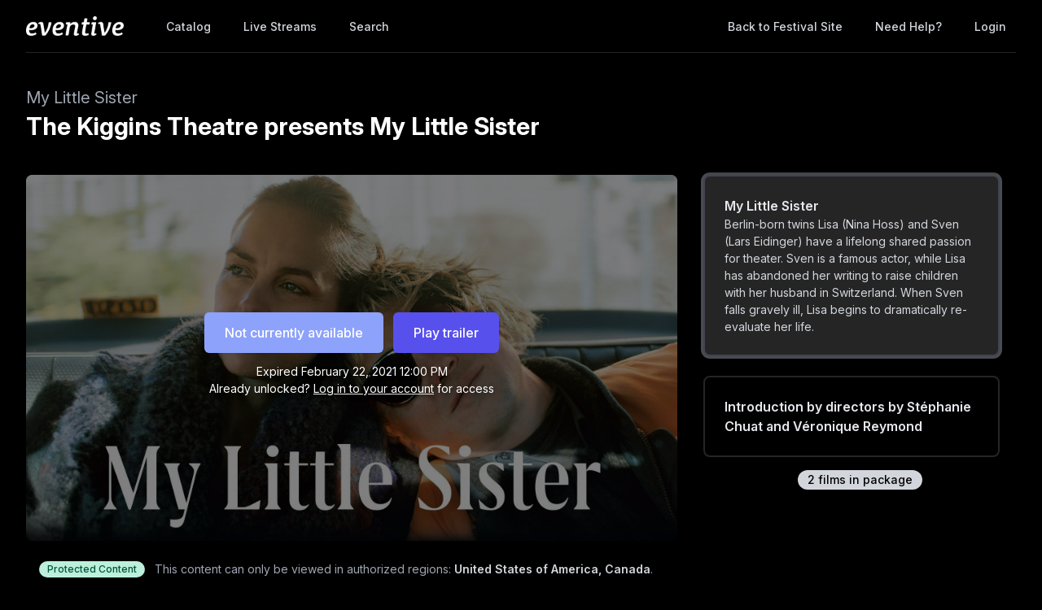

--- FILE ---
content_type: text/css; charset=utf-8
request_url: https://watch.eventive.org/_next/static/css/0a6e9910e4e302107b03.css
body_size: 358
content:
.range-input_range-input__1zeXq{-webkit-appearance:none;-moz-appearance:none;appearance:none;width:100%;height:.75rem;--bg-opacity:1;background-color:#e5e7eb;background-color:rgba(229,231,235,var(--bg-opacity));border-radius:.375rem;outline:2px solid transparent;outline-offset:2px}.range-input_range-input__1zeXq::-webkit-slider-thumb{-webkit-appearance:none;appearance:none;width:1.25rem;height:1.25rem;border-radius:9999px;--bg-opacity:1;background-color:#5850ec;background-color:rgba(88,80,236,var(--bg-opacity));cursor:pointer}.range-input_range-input__1zeXq::-webkit-slider-thumb:hover{--bg-opacity:1;background-color:#6875f5;background-color:rgba(104,117,245,var(--bg-opacity))}
/*# sourceMappingURL=0a6e9910e4e302107b03.css.map*/

--- FILE ---
content_type: application/javascript; charset=utf-8
request_url: https://watch.eventive.org/_next/static/chunks/6482-dc0cd4c7eba1832615e7.js
body_size: 2446
content:
"use strict";(self.webpackChunk_N_E=self.webpackChunk_N_E||[]).push([[6482],{64063:function(e){var t=Array.isArray,n=Object.keys,r=Object.prototype.hasOwnProperty;e.exports=function e(i,o){if(i===o)return!0;if(i&&o&&"object"==typeof i&&"object"==typeof o){var u,a,f,s=t(i),c=t(o);if(s&&c){if((a=i.length)!=o.length)return!1;for(u=a;0!==u--;)if(!e(i[u],o[u]))return!1;return!0}if(s!=c)return!1;var d=i instanceof Date,l=o instanceof Date;if(d!=l)return!1;if(d&&l)return i.getTime()==o.getTime();var p=i instanceof RegExp,y=o instanceof RegExp;if(p!=y)return!1;if(p&&y)return i.toString()==o.toString();var g=n(i);if((a=g.length)!==n(o).length)return!1;for(u=a;0!==u--;)if(!r.call(o,g[u]))return!1;for(u=a;0!==u--;)if(!e(i[f=g[u]],o[f]))return!1;return!0}return i!==i&&o!==o}},36482:function(e,t,n){n.d(t,{ZP:function(){return j},JG:function(){return k}});var r=n(67294),i=n(64063),o=n.n(i);function u(){return"undefined"===typeof document||"undefined"===typeof document.visibilityState||"hidden"!==document.visibilityState}function a(){return"undefined"===typeof navigator.onLine||navigator.onLine}const f=new Map;function s(e){return f.get(e)}function c(e,t){return f.set(e,t)}const d={},l={},p={},y={},g={};const h="undefined"!==typeof window&&navigator.connection&&-1!==["slow-2g","2g"].indexOf(navigator.connection.effectiveType),v={onLoadingSlow:()=>{},onSuccess:()=>{},onError:()=>{},onErrorRetry:function(e,t,n,r,i){if(!u())return;if(n.errorRetryCount&&i.retryCount>n.errorRetryCount)return;const o=Math.min(i.retryCount||0,8),a=~~((Math.random()+.5)*(1<<o))*n.errorRetryInterval;setTimeout(r,a,i)},errorRetryInterval:1e3*(h?10:5),focusThrottleInterval:5e3,dedupingInterval:2e3,loadingTimeout:1e3*(h?5:3),refreshInterval:0,revalidateOnFocus:!0,revalidateOnReconnect:!0,refreshWhenHidden:!1,refreshWhenOffline:!1,shouldRetryOnError:!0,suspense:!1,compare:o()};let w=!1;if("undefined"!==typeof window&&window.addEventListener&&!w){const e=()=>{if(u()&&a())for(let e in p)p[e][0]&&p[e][0]()};window.addEventListener("visibilitychange",e,!1),window.addEventListener("focus",e,!1),w=!0}var m=v;const b=new WeakMap;let E=0;const O=(0,r.createContext)({});O.displayName="SWRConfigContext";var C=O;const R="undefined"===typeof window,T=R?r.useEffect:r.useLayoutEffect,I=e=>e?"err@"+e:"",S=e=>{let t=null;if("function"===typeof e)try{e=e()}catch(n){e=""}return Array.isArray(e)?(t=e,e=function(e){if(!e.length)return"";let t="arg";for(let n=0;n<e.length;++n){let r;null===e[n]||"object"!==typeof e[n]?r="string"===typeof e[n]?'"'+e[n]+'"':String(e[n]):b.has(e[n])?r=b.get(e[n]):(r=E,b.set(e[n],E++)),t+="@"+r}return t}(e)):e=String(e||""),[e,t]},L=(e,t,n)=>{const r=y[e];if(e&&r)for(let i=0;i<r.length;++i)r[i](!1,t,n)},k=async(e,t,n=!0)=>{const[r]=S(e);if(!r)return;if("undefined"===typeof t)return((e,t=!0)=>{const[n]=S(e);if(!n)return;const r=y[n];if(n&&r){const e=s(n),i=s(I(n));for(let n=0;n<r.length;++n)r[n](t,e,i,!1)}})(e,n);let i,o;if(g[r]=Date.now()-1,t&&"function"===typeof t)try{i=await t(s(r))}catch(a){o=a}else if(t&&"function"===typeof t.then)try{i=await t}catch(a){o=a}else i=t;"undefined"!==typeof i&&c(r,i);const u=y[r];if(u)for(let f=0;f<u.length;++f)u[f](!!n,i,o,false);if(o)throw o;return i};C.Provider;var V=function(...e){let t,n,i={};e.length>=1&&(t=e[0]),e.length>2?(n=e[1],i=e[2]):"function"===typeof e[1]?n=e[1]:"object"===typeof e[1]&&(i=e[1]);const[o,f]=S(t),h=I(o);i=Object.assign({},m,(0,r.useContext)(C),i),"undefined"===typeof n&&(n=i.fetcher);const v=s(o)||i.initialData,w=s(h),b=(0,r.useRef)({data:!1,error:!1,isValidating:!1}),E=(0,r.useRef)({data:v,error:w,isValidating:!1}),O=(0,r.useState)(null)[1];let V=(0,r.useCallback)((e=>{let t=!1;for(let n in e)E.current[n]=e[n],b.current[n]&&(t=!0);(t||i.suspense)&&O({})}),[]);const j=(0,r.useRef)(!1),x=(0,r.useRef)(o),D=(0,r.useCallback)(((e,t)=>k(o,e,t)),[o]),W=(0,r.useCallback)((async(e={})=>{if(!o||!n)return!1;if(j.current)return!1;e=Object.assign({dedupe:!1},e);let t=!0,r="undefined"!==typeof d[o]&&e.dedupe;try{let e,u;if(V({isValidating:!0}),r?(u=l[o],e=await d[o]):(d[o]&&(g[o]=Date.now()-1),i.loadingTimeout&&!s(o)&&setTimeout((()=>{t&&i.onLoadingSlow(o,i)}),i.loadingTimeout),d[o]=null!==f?n(...f):n(o),l[o]=u=Date.now(),e=await d[o],setTimeout((()=>{delete d[o],delete l[o]}),i.dedupingInterval),i.onSuccess(e,o,i)),g[o]&&u<=g[o])return V({isValidating:!1}),!1;c(o,e),c(h,void 0),x.current=o;const a={isValidating:!1};"undefined"!==typeof E.current.error&&(a.error=void 0),i.compare(E.current.data,e)||(a.data=e),V(a),r||L(o,e,void 0)}catch(u){if(delete d[o],delete l[o],c(h,u),x.current=o,E.current.error!==u&&(V({isValidating:!1,error:u}),r||L(o,void 0,u)),i.onError(u,o,i),i.shouldRetryOnError){const t=(e.retryCount||0)+1;i.onErrorRetry(u,o,i,W,Object.assign({dedupe:!0},e,{retryCount:t}))}}return t=!1,!0}),[o]);if(T((()=>{if(!o)return;j.current=!1;const e=E.current.data,t=s(o)||i.initialData;x.current===o&&i.compare(e,t)||(V({data:t}),x.current=o);const n=()=>W({dedupe:!0});let r;i.initialData||("undefined"!==typeof t&&!R&&window.requestIdleCallback?window.requestIdleCallback(n):n()),i.revalidateOnFocus&&(r=function(e,t){let n=!1;return(...r)=>{n||(n=!0,e(...r),setTimeout((()=>n=!1),t))}}(n,i.focusThrottleInterval),p[o]?p[o].push(r):p[o]=[r]);const u=(e=!0,t,r,u=!0)=>{const a={};let f=!1;return"undefined"===typeof t||i.compare(E.current.data,t)||(a.data=t,f=!0),E.current.error!==r&&(a.error=r,f=!0),f&&V(a),x.current=o,!!e&&(u?n():W())};y[o]?y[o].push(u):y[o]=[u];let a=null;return"undefined"!==typeof addEventListener&&i.revalidateOnReconnect&&(a=addEventListener("online",n)),()=>{if(V=()=>null,j.current=!0,r&&p[o]){const e=p[o],t=e.indexOf(r);t>=0&&(e[t]=e[e.length-1],e.pop())}if(y[o]){const e=y[o],t=e.indexOf(u);t>=0&&(e[t]=e[e.length-1],e.pop())}"undefined"!==typeof removeEventListener&&null!==a&&removeEventListener("online",a)}}),[o,W]),T((()=>{let e=null;const t=async()=>{E.current.error||!i.refreshWhenHidden&&!u()||i.refreshWhenOffline||!a()||await W({dedupe:!0}),i.refreshInterval&&(e=setTimeout(t,i.refreshInterval))};return i.refreshInterval&&(e=setTimeout(t,i.refreshInterval)),()=>{e&&clearTimeout(e)}}),[i.refreshInterval,i.refreshWhenHidden,i.refreshWhenOffline,W]),i.suspense){if(R)throw new Error("Suspense on server side is not yet supported!");let e=s(o),t=s(h);if("undefined"===typeof e&&"undefined"===typeof t){if(d[o]||W(),d[o]&&"function"===typeof d[o].then)throw d[o];e=d[o]}if("undefined"===typeof e&&t)throw t;return{error:t,data:e,revalidate:W,mutate:D,isValidating:E.current.isValidating}}return(0,r.useMemo)((()=>{const e={revalidate:W,mutate:D};return Object.defineProperties(e,{error:{get:function(){return b.current.error=!0,x.current===o?E.current.error:w}},data:{get:function(){return b.current.data=!0,x.current===o?E.current.data:v}},isValidating:{get:function(){return b.current.isValidating=!0,E.current.isValidating}}}),e}),[W])};new Map;var j=V}}]);
//# sourceMappingURL=6482-dc0cd4c7eba1832615e7.js.map

--- FILE ---
content_type: application/javascript; charset=utf-8
request_url: https://watch.eventive.org/_next/static/iiNYrc4L0jqyB1KNjddKG/_buildManifest.js
body_size: 1042
content:
self.__BUILD_MANIFEST=function(s,e,a,c,t,i,d,n,b){return{__rewrites:{beforeFiles:[],afterFiles:[],fallback:[]},"/":[s,a,"static/chunks/6566-1efbade98f0992fdc5cf.js",c,"static/chunks/pages/index-d7661cb3a38ad86eb3ef.js"],"/_/play":["static/chunks/pages/_/play-c01e95cec0da857fbbe2.js"],"/_error":["static/chunks/pages/_error-7075f42f633663d72b55.js"],"/accept":["static/chunks/pages/accept-29c07c6144daac6b0ffd.js"],"/admin/analytics":["static/chunks/484bcb1e-79bc96c64f77bff02755.js","static/chunks/52066749-4d945cf78afd5b451469.js","static/chunks/9989-39a9d0639700017f7c1c.js","static/chunks/pages/admin/analytics-64f2e17b892f4943b64f.js"],"/admin/analytics_v2":["static/chunks/7b69c468-5fa08a8f879a99bf5bed.js","static/chunks/pages/admin/analytics_v2-e4979d5ca471a3aa298b.js"],"/admin/chat":["static/chunks/pages/admin/chat-ddb2b14314aa0fb2c676.js"],"/admin/livepreview":["static/chunks/pages/admin/livepreview-acc2719ef2b4bdb31736.js"],"/admin/preview":["static/chunks/pages/admin/preview-4387c338f7df86cc8e96.js"],"/app_ip_check":["static/chunks/pages/app_ip_check-f01607df502647bae2f8.js"],"/app_proxy_play":["static/chunks/pages/app_proxy_play-51b3c25455c4d74ac149.js"],"/bigscreen":[s,n,"static/chunks/pages/bigscreen-ded857ca536228072e6a.js"],"/bigscreen/auth":[s,e,"static/chunks/pages/bigscreen/auth-f67aec1ef0c34b1f6bd5.js"],"/bigscreen/discover":[s,t,"static/chunks/pages/bigscreen/discover-8f0d0baab36975ad7e5c.js"],"/bigscreen/mycontent":[s,t,"static/chunks/pages/bigscreen/mycontent-138cc0fc6fed75a5caa3.js"],"/bigscreen/player":["static/chunks/pages/bigscreen/player-5294de29395ae531c484.js"],"/bigscreen/program":[s,t,n,e,"static/chunks/pages/bigscreen/program-7bb09acc8d9c7726bd12.js"],"/bigscreen/search":[s,"static/chunks/pages/bigscreen/search-583a738d4f635be6176e.js"],"/bigscreen/settings":["static/chunks/pages/bigscreen/settings-56ff9ab96884a90b1234.js"],"/experiments":["static/chunks/pages/experiments-95919730c599de3ed154.js"],"/find":["static/chunks/pages/find-3e8f99cffd0382cf7dc7.js"],"/find/[key]":[s,a,c,"static/chunks/pages/find/[key]-17ce99c2e18973fe1276.js"],"/help":["static/css/46f7b6f35e5071fd33b3.css","static/chunks/pages/help-b93af782f6e55a5f772c.js"],"/home":[s,"static/chunks/pages/home-b40030e18b11e7361ff0.js"],"/me":[s,a,c,"static/chunks/pages/me-12bf6739fce91d3b3386.js"],"/reset":["static/chunks/pages/reset-4614dc93c21c4622bcfa.js"],"/tv":["static/chunks/pages/tv-d10fe0c09364b3eedc32.js"],"/[festivalId]":[s,a,c,"static/chunks/pages/[festivalId]-e95ca2c0ee5d49014804.js"],"/[festivalId]/live":[s,"static/chunks/pages/[festivalId]/live-5e9b84a6cd936a6d2a74.js"],"/[festivalId]/passes":[s,i,d,"static/chunks/pages/[festivalId]/passes-4238dca400c38e8358a1.js"],"/[festivalId]/play/[...programId]":[s,b,e,i,d,"static/chunks/pages/[festivalId]/play/[...programId]-064b932f79704524d75e.js"],"/[festivalId]/search":[s,"static/chunks/1688-69b1c5372b05061bcc9a.js",e,"static/chunks/pages/[festivalId]/search-59bdcc75867782adffce.js"],"/[festivalId]/vod/[...filmOwnerSlug]":[s,b,e,i,d,"static/chunks/pages/[festivalId]/vod/[...filmOwnerSlug]-ebfdfdfc36c68707bb88.js"],"/[festivalId]/vote":[s,"static/chunks/pages/[festivalId]/vote-615b74c753bb02192f3e.js"],sortedPages:["/","/_/play","/_app","/_error","/accept","/admin/analytics","/admin/analytics_v2","/admin/chat","/admin/livepreview","/admin/preview","/app_ip_check","/app_proxy_play","/bigscreen","/bigscreen/auth","/bigscreen/discover","/bigscreen/mycontent","/bigscreen/player","/bigscreen/program","/bigscreen/search","/bigscreen/settings","/experiments","/find","/find/[key]","/help","/home","/me","/reset","/tv","/[festivalId]","/[festivalId]/live","/[festivalId]/passes","/[festivalId]/play/[...programId]","/[festivalId]/search","/[festivalId]/vod/[...filmOwnerSlug]","/[festivalId]/vote"]}}("static/chunks/6482-dc0cd4c7eba1832615e7.js","static/chunks/1035-675092d087f6894d6f85.js","static/chunks/4631-a087915a69a1703005e1.js","static/chunks/1423-faca426ff5a0997bb964.js","static/chunks/9735-188d38d358b40bf17336.js","static/chunks/2476-ca4cd92a840aaca8eba5.js","static/css/0a6e9910e4e302107b03.css","static/chunks/9895-bd6c2d74afe69f42cbc7.js","static/chunks/3020-b35d85f10cef413396ec.js"),self.__BUILD_MANIFEST_CB&&self.__BUILD_MANIFEST_CB();

--- FILE ---
content_type: application/javascript; charset=utf-8
request_url: https://watch.eventive.org/_next/static/chunks/pages/_app-86b265819ea5ff7c7a55.js
body_size: 112673
content:
(self.webpackChunk_N_E=self.webpackChunk_N_E||[]).push([[2888],{2162:function(e,t,n){"use strict";n.d(t,{Gd:function(){return m}});var r=n(70655),o=n(62844),i=n(21170),a=n(12343),s=n(61422),u=n(46769),c=n(97199),l=n(62470),f=function(){function e(e){this.errors=0,this.sid=(0,o.DM)(),this.timestamp=Date.now(),this.started=Date.now(),this.duration=0,this.status=c.$.Ok,e&&this.update(e)}return e.prototype.update=function(e){void 0===e&&(e={}),e.user&&(e.user.ip_address&&(this.ipAddress=e.user.ip_address),e.did||(this.did=e.user.id||e.user.email||e.user.username)),this.timestamp=e.timestamp||Date.now(),e.sid&&(this.sid=32===e.sid.length?e.sid:(0,o.DM)()),e.did&&(this.did=""+e.did),"number"===typeof e.started&&(this.started=e.started),"number"===typeof e.duration?this.duration=e.duration:this.duration=this.timestamp-this.started,e.release&&(this.release=e.release),e.environment&&(this.environment=e.environment),e.ipAddress&&(this.ipAddress=e.ipAddress),e.userAgent&&(this.userAgent=e.userAgent),"number"===typeof e.errors&&(this.errors=e.errors),e.status&&(this.status=e.status)},e.prototype.close=function(e){e?this.update({status:e}):this.status===c.$.Ok?this.update({status:c.$.Exited}):this.update()},e.prototype.toJSON=function(){return(0,l.Jr)({sid:""+this.sid,init:!0,started:new Date(this.started).toISOString(),timestamp:new Date(this.timestamp).toISOString(),status:this.status,errors:this.errors,did:"number"===typeof this.did||"string"===typeof this.did?""+this.did:void 0,duration:this.duration,attrs:(0,l.Jr)({release:this.release,environment:this.environment,ip_address:this.ipAddress,user_agent:this.userAgent})})},e}(),d=function(){function e(e,t,n){void 0===t&&(t=new u.s),void 0===n&&(n=3),this._version=n,this._stack=[{}],this.getStackTop().scope=t,this.bindClient(e)}return e.prototype.isOlderThan=function(e){return this._version<e},e.prototype.bindClient=function(e){this.getStackTop().client=e,e&&e.setupIntegrations&&e.setupIntegrations()},e.prototype.pushScope=function(){var e=u.s.clone(this.getScope());return this.getStack().push({client:this.getClient(),scope:e}),e},e.prototype.popScope=function(){return!(this.getStack().length<=1)&&!!this.getStack().pop()},e.prototype.withScope=function(e){var t=this.pushScope();try{e(t)}finally{this.popScope()}},e.prototype.getClient=function(){return this.getStackTop().client},e.prototype.getScope=function(){return this.getStackTop().scope},e.prototype.getStack=function(){return this._stack},e.prototype.getStackTop=function(){return this._stack[this._stack.length-1]},e.prototype.captureException=function(e,t){var n=this._lastEventId=(0,o.DM)(),i=t;if(!t){var a=void 0;try{throw new Error("Sentry syntheticException")}catch(e){a=e}i={originalException:e,syntheticException:a}}return this._invokeClient("captureException",e,(0,r.__assign)((0,r.__assign)({},i),{event_id:n})),n},e.prototype.captureMessage=function(e,t,n){var i=this._lastEventId=(0,o.DM)(),a=n;if(!n){var s=void 0;try{throw new Error(e)}catch(u){s=u}a={originalException:e,syntheticException:s}}return this._invokeClient("captureMessage",e,t,(0,r.__assign)((0,r.__assign)({},a),{event_id:i})),i},e.prototype.captureEvent=function(e,t){var n=this._lastEventId=(0,o.DM)();return this._invokeClient("captureEvent",e,(0,r.__assign)((0,r.__assign)({},t),{event_id:n})),n},e.prototype.lastEventId=function(){return this._lastEventId},e.prototype.addBreadcrumb=function(e,t){var n=this.getStackTop(),a=n.scope,s=n.client;if(a&&s){var u=s.getOptions&&s.getOptions()||{},c=u.beforeBreadcrumb,l=void 0===c?null:c,f=u.maxBreadcrumbs,d=void 0===f?100:f;if(!(d<=0)){var p=(0,i.yW)(),h=(0,r.__assign)({timestamp:p},e),m=l?(0,o.Cf)((function(){return l(h,t)})):h;null!==m&&a.addBreadcrumb(m,Math.min(d,100))}}},e.prototype.setUser=function(e){var t=this.getScope();t&&t.setUser(e)},e.prototype.setTags=function(e){var t=this.getScope();t&&t.setTags(e)},e.prototype.setExtras=function(e){var t=this.getScope();t&&t.setExtras(e)},e.prototype.setTag=function(e,t){var n=this.getScope();n&&n.setTag(e,t)},e.prototype.setExtra=function(e,t){var n=this.getScope();n&&n.setExtra(e,t)},e.prototype.setContext=function(e,t){var n=this.getScope();n&&n.setContext(e,t)},e.prototype.configureScope=function(e){var t=this.getStackTop(),n=t.scope,r=t.client;n&&r&&e(n)},e.prototype.run=function(e){var t=h(this);try{e(this)}finally{h(t)}},e.prototype.getIntegration=function(e){var t=this.getClient();if(!t)return null;try{return t.getIntegration(e)}catch(n){return a.k.warn("Cannot retrieve integration "+e.id+" from the current Hub"),null}},e.prototype.startSpan=function(e){return this._callExtensionMethod("startSpan",e)},e.prototype.startTransaction=function(e,t){return this._callExtensionMethod("startTransaction",e,t)},e.prototype.traceHeaders=function(){return this._callExtensionMethod("traceHeaders")},e.prototype.startSession=function(e){this.endSession();var t=this.getStackTop(),n=t.scope,o=t.client,i=o&&o.getOptions()||{},a=i.release,s=i.environment,u=new f((0,r.__assign)((0,r.__assign)({release:a,environment:s},n&&{user:n.getUser()}),e));return n&&n.setSession(u),u},e.prototype.endSession=function(){var e=this.getStackTop(),t=e.scope,n=e.client;if(t){var r=t.getSession&&t.getSession();r&&(r.close(),n&&n.captureSession&&n.captureSession(r),t.setSession())}},e.prototype._invokeClient=function(e){for(var t,n=[],o=1;o<arguments.length;o++)n[o-1]=arguments[o];var i=this.getStackTop(),a=i.scope,s=i.client;s&&s[e]&&(t=s)[e].apply(t,(0,r.__spread)(n,[a]))},e.prototype._callExtensionMethod=function(e){for(var t=[],n=1;n<arguments.length;n++)t[n-1]=arguments[n];var r=p(),o=r.__SENTRY__;if(o&&o.extensions&&"function"===typeof o.extensions[e])return o.extensions[e].apply(this,t);a.k.warn("Extension method "+e+" couldn't be found, doing nothing.")},e}();function p(){var e=(0,o.Rf)();return e.__SENTRY__=e.__SENTRY__||{extensions:{},hub:void 0},e}function h(e){var t=p(),n=y(t);return g(t,e),n}function m(){var e=p();return v(e)&&!y(e).isOlderThan(3)||g(e,new d),(0,s.KV)()?function(e){try{var t=function(){var e=p().__SENTRY__;return e&&e.extensions&&e.extensions.domain&&e.extensions.domain.active}();if(!t)return y(e);if(!v(t)||y(t).isOlderThan(3)){var n=y(e).getStackTop();g(t,new d(n.client,u.s.clone(n.scope)))}return y(t)}catch(r){return y(e)}}(e):y(e)}function v(e){return!!(e&&e.__SENTRY__&&e.__SENTRY__.hub)}function y(e){return e&&e.__SENTRY__&&e.__SENTRY__.hub||(e.__SENTRY__=e.__SENTRY__||{},e.__SENTRY__.hub=new d),e.__SENTRY__.hub}function g(e,t){return!!e&&(e.__SENTRY__=e.__SENTRY__||{},e.__SENTRY__.hub=t,!0)}},46769:function(e,t,n){"use strict";n.d(t,{s:function(){return u},c:function(){return l}});var r=n(70655),o=n(67597),i=n(21170),a=n(96893),s=n(62844),u=function(){function e(){this._notifyingListeners=!1,this._scopeListeners=[],this._eventProcessors=[],this._breadcrumbs=[],this._user={},this._tags={},this._extra={},this._contexts={}}return e.clone=function(t){var n=new e;return t&&(n._breadcrumbs=(0,r.__spread)(t._breadcrumbs),n._tags=(0,r.__assign)({},t._tags),n._extra=(0,r.__assign)({},t._extra),n._contexts=(0,r.__assign)({},t._contexts),n._user=t._user,n._level=t._level,n._span=t._span,n._session=t._session,n._transactionName=t._transactionName,n._fingerprint=t._fingerprint,n._eventProcessors=(0,r.__spread)(t._eventProcessors)),n},e.prototype.addScopeListener=function(e){this._scopeListeners.push(e)},e.prototype.addEventProcessor=function(e){return this._eventProcessors.push(e),this},e.prototype.setUser=function(e){return this._user=e||{},this._session&&this._session.update({user:e}),this._notifyScopeListeners(),this},e.prototype.getUser=function(){return this._user},e.prototype.setTags=function(e){return this._tags=(0,r.__assign)((0,r.__assign)({},this._tags),e),this._notifyScopeListeners(),this},e.prototype.setTag=function(e,t){var n;return this._tags=(0,r.__assign)((0,r.__assign)({},this._tags),((n={})[e]=t,n)),this._notifyScopeListeners(),this},e.prototype.setExtras=function(e){return this._extra=(0,r.__assign)((0,r.__assign)({},this._extra),e),this._notifyScopeListeners(),this},e.prototype.setExtra=function(e,t){var n;return this._extra=(0,r.__assign)((0,r.__assign)({},this._extra),((n={})[e]=t,n)),this._notifyScopeListeners(),this},e.prototype.setFingerprint=function(e){return this._fingerprint=e,this._notifyScopeListeners(),this},e.prototype.setLevel=function(e){return this._level=e,this._notifyScopeListeners(),this},e.prototype.setTransactionName=function(e){return this._transactionName=e,this._notifyScopeListeners(),this},e.prototype.setTransaction=function(e){return this.setTransactionName(e)},e.prototype.setContext=function(e,t){var n;return null===t?delete this._contexts[e]:this._contexts=(0,r.__assign)((0,r.__assign)({},this._contexts),((n={})[e]=t,n)),this._notifyScopeListeners(),this},e.prototype.setSpan=function(e){return this._span=e,this._notifyScopeListeners(),this},e.prototype.getSpan=function(){return this._span},e.prototype.getTransaction=function(){var e,t,n,r,o=this.getSpan();return(null===(e=o)||void 0===e?void 0:e.transaction)?null===(t=o)||void 0===t?void 0:t.transaction:(null===(r=null===(n=o)||void 0===n?void 0:n.spanRecorder)||void 0===r?void 0:r.spans[0])?o.spanRecorder.spans[0]:void 0},e.prototype.setSession=function(e){return e?this._session=e:delete this._session,this._notifyScopeListeners(),this},e.prototype.getSession=function(){return this._session},e.prototype.update=function(t){if(!t)return this;if("function"===typeof t){var n=t(this);return n instanceof e?n:this}return t instanceof e?(this._tags=(0,r.__assign)((0,r.__assign)({},this._tags),t._tags),this._extra=(0,r.__assign)((0,r.__assign)({},this._extra),t._extra),this._contexts=(0,r.__assign)((0,r.__assign)({},this._contexts),t._contexts),t._user&&Object.keys(t._user).length&&(this._user=t._user),t._level&&(this._level=t._level),t._fingerprint&&(this._fingerprint=t._fingerprint)):(0,o.PO)(t)&&(t=t,this._tags=(0,r.__assign)((0,r.__assign)({},this._tags),t.tags),this._extra=(0,r.__assign)((0,r.__assign)({},this._extra),t.extra),this._contexts=(0,r.__assign)((0,r.__assign)({},this._contexts),t.contexts),t.user&&(this._user=t.user),t.level&&(this._level=t.level),t.fingerprint&&(this._fingerprint=t.fingerprint)),this},e.prototype.clear=function(){return this._breadcrumbs=[],this._tags={},this._extra={},this._user={},this._contexts={},this._level=void 0,this._transactionName=void 0,this._fingerprint=void 0,this._span=void 0,this._session=void 0,this._notifyScopeListeners(),this},e.prototype.addBreadcrumb=function(e,t){var n=(0,r.__assign)({timestamp:(0,i.yW)()},e);return this._breadcrumbs=void 0!==t&&t>=0?(0,r.__spread)(this._breadcrumbs,[n]).slice(-t):(0,r.__spread)(this._breadcrumbs,[n]),this._notifyScopeListeners(),this},e.prototype.clearBreadcrumbs=function(){return this._breadcrumbs=[],this._notifyScopeListeners(),this},e.prototype.applyToEvent=function(e,t){var n;if(this._extra&&Object.keys(this._extra).length&&(e.extra=(0,r.__assign)((0,r.__assign)({},this._extra),e.extra)),this._tags&&Object.keys(this._tags).length&&(e.tags=(0,r.__assign)((0,r.__assign)({},this._tags),e.tags)),this._user&&Object.keys(this._user).length&&(e.user=(0,r.__assign)((0,r.__assign)({},this._user),e.user)),this._contexts&&Object.keys(this._contexts).length&&(e.contexts=(0,r.__assign)((0,r.__assign)({},this._contexts),e.contexts)),this._level&&(e.level=this._level),this._transactionName&&(e.transaction=this._transactionName),this._span){e.contexts=(0,r.__assign)({trace:this._span.getTraceContext()},e.contexts);var o=null===(n=this._span.transaction)||void 0===n?void 0:n.name;o&&(e.tags=(0,r.__assign)({transaction:o},e.tags))}return this._applyFingerprint(e),e.breadcrumbs=(0,r.__spread)(e.breadcrumbs||[],this._breadcrumbs),e.breadcrumbs=e.breadcrumbs.length>0?e.breadcrumbs:void 0,this._notifyEventProcessors((0,r.__spread)(c(),this._eventProcessors),e,t)},e.prototype._notifyEventProcessors=function(e,t,n,i){var s=this;return void 0===i&&(i=0),new a.c((function(a,u){var c=e[i];if(null===t||"function"!==typeof c)a(t);else{var l=c((0,r.__assign)({},t),n);(0,o.J8)(l)?l.then((function(t){return s._notifyEventProcessors(e,t,n,i+1).then(a)})).then(null,u):s._notifyEventProcessors(e,l,n,i+1).then(a).then(null,u)}}))},e.prototype._notifyScopeListeners=function(){var e=this;this._notifyingListeners||(this._notifyingListeners=!0,this._scopeListeners.forEach((function(t){t(e)})),this._notifyingListeners=!1)},e.prototype._applyFingerprint=function(e){e.fingerprint=e.fingerprint?Array.isArray(e.fingerprint)?e.fingerprint:[e.fingerprint]:[],this._fingerprint&&(e.fingerprint=e.fingerprint.concat(this._fingerprint)),e.fingerprint&&!e.fingerprint.length&&delete e.fingerprint},e}();function c(){var e=(0,s.Rf)();return e.__SENTRY__=e.__SENTRY__||{},e.__SENTRY__.globalEventProcessors=e.__SENTRY__.globalEventProcessors||[],e.__SENTRY__.globalEventProcessors}function l(e){c().push(e)}},39666:function(e,t,n){"use strict";n.d(t,{Tb:function(){return a},$e:function(){return s}});var r=n(70655),o=n(2162);function i(e){for(var t=[],n=1;n<arguments.length;n++)t[n-1]=arguments[n];var i=(0,o.Gd)();if(i&&i[e])return i[e].apply(i,(0,r.__spread)(t));throw new Error("No hub defined or "+e+" was not found on the hub, please open a bug report.")}function a(e,t){var n;try{throw new Error("Sentry syntheticException")}catch(e){n=e}return i("captureException",e,{captureContext:t,originalException:e,syntheticException:n})}function s(e){i("withScope",e)}},97199:function(e,t,n){"use strict";var r;n.d(t,{$:function(){return r}}),function(e){e.Ok="ok",e.Exited="exited",e.Crashed="crashed",e.Abnormal="abnormal"}(r||(r={}))},58464:function(e,t,n){"use strict";n.d(t,{R:function(){return o}});var r=n(67597);function o(e){try{for(var t=e,n=[],r=0,o=0,a=" > ".length,s=void 0;t&&r++<5&&!("html"===(s=i(t))||r>1&&o+n.length*a+s.length>=80);)n.push(s),o+=s.length,t=t.parentNode;return n.reverse().join(" > ")}catch(u){return"<unknown>"}}function i(e){var t,n,o,i,a,s=e,u=[];if(!s||!s.tagName)return"";if(u.push(s.tagName.toLowerCase()),s.id&&u.push("#"+s.id),(t=s.className)&&(0,r.HD)(t))for(n=t.split(/\s+/),a=0;a<n.length;a++)u.push("."+n[a]);var c=["type","name","title","alt"];for(a=0;a<c.length;a++)o=c[a],(i=s.getAttribute(o))&&u.push("["+o+'="'+i+'"]');return u.join("")}},67597:function(e,t,n){"use strict";function r(e){switch(Object.prototype.toString.call(e)){case"[object Error]":case"[object Exception]":case"[object DOMException]":return!0;default:return m(e,Error)}}function o(e){return"[object ErrorEvent]"===Object.prototype.toString.call(e)}function i(e){return"[object DOMError]"===Object.prototype.toString.call(e)}function a(e){return"[object DOMException]"===Object.prototype.toString.call(e)}function s(e){return"[object String]"===Object.prototype.toString.call(e)}function u(e){return null===e||"object"!==typeof e&&"function"!==typeof e}function c(e){return"[object Object]"===Object.prototype.toString.call(e)}function l(e){return"undefined"!==typeof Event&&m(e,Event)}function f(e){return"undefined"!==typeof Element&&m(e,Element)}function d(e){return"[object RegExp]"===Object.prototype.toString.call(e)}function p(e){return Boolean(e&&e.then&&"function"===typeof e.then)}function h(e){return c(e)&&"nativeEvent"in e&&"preventDefault"in e&&"stopPropagation"in e}function m(e,t){try{return e instanceof t}catch(n){return!1}}n.d(t,{VZ:function(){return r},VW:function(){return o},TX:function(){return i},fm:function(){return a},HD:function(){return s},pt:function(){return u},PO:function(){return c},cO:function(){return l},kK:function(){return f},Kj:function(){return d},J8:function(){return p},Cy:function(){return h},V9:function(){return m}})},12343:function(e,t,n){"use strict";n.d(t,{k:function(){return s}});var r=n(62844),o=(0,r.Rf)(),i="Sentry Logger ",a=function(){function e(){this._enabled=!1}return e.prototype.disable=function(){this._enabled=!1},e.prototype.enable=function(){this._enabled=!0},e.prototype.log=function(){for(var e=[],t=0;t<arguments.length;t++)e[t]=arguments[t];this._enabled&&(0,r.Cf)((function(){o.console.log(i+"[Log]: "+e.join(" "))}))},e.prototype.warn=function(){for(var e=[],t=0;t<arguments.length;t++)e[t]=arguments[t];this._enabled&&(0,r.Cf)((function(){o.console.warn(i+"[Warn]: "+e.join(" "))}))},e.prototype.error=function(){for(var e=[],t=0;t<arguments.length;t++)e[t]=arguments[t];this._enabled&&(0,r.Cf)((function(){o.console.error(i+"[Error]: "+e.join(" "))}))},e}();o.__SENTRY__=o.__SENTRY__||{};var s=o.__SENTRY__.logger||(o.__SENTRY__.logger=new a)},62844:function(e,t,n){"use strict";n.d(t,{Rf:function(){return i},DM:function(){return a},en:function(){return s},jH:function(){return u},Cf:function(){return c},Db:function(){return l},EG:function(){return f},l4:function(){return d},JY:function(){return p}});var r=n(61422),o={};function i(){return(0,r.KV)()?n.g:"undefined"!==typeof window?window:"undefined"!==typeof self?self:o}function a(){var e=i(),t=e.crypto||e.msCrypto;if(void 0!==t&&t.getRandomValues){var n=new Uint16Array(8);t.getRandomValues(n),n[3]=4095&n[3]|16384,n[4]=16383&n[4]|32768;var r=function(e){for(var t=e.toString(16);t.length<4;)t="0"+t;return t};return r(n[0])+r(n[1])+r(n[2])+r(n[3])+r(n[4])+r(n[5])+r(n[6])+r(n[7])}return"xxxxxxxxxxxx4xxxyxxxxxxxxxxxxxxx".replace(/[xy]/g,(function(e){var t=16*Math.random()|0;return("x"===e?t:3&t|8).toString(16)}))}function s(e){if(!e)return{};var t=e.match(/^(([^:/?#]+):)?(\/\/([^/?#]*))?([^?#]*)(\?([^#]*))?(#(.*))?$/);if(!t)return{};var n=t[6]||"",r=t[8]||"";return{host:t[4],path:t[5],protocol:t[2],relative:t[5]+n+r}}function u(e){if(e.message)return e.message;if(e.exception&&e.exception.values&&e.exception.values[0]){var t=e.exception.values[0];return t.type&&t.value?t.type+": "+t.value:t.type||t.value||e.event_id||"<unknown>"}return e.event_id||"<unknown>"}function c(e){var t=i();if(!("console"in t))return e();var n=t.console,r={};["debug","info","warn","error","log","assert"].forEach((function(e){e in t.console&&n[e].__sentry_original__&&(r[e]=n[e],n[e]=n[e].__sentry_original__)}));var o=e();return Object.keys(r).forEach((function(e){n[e]=r[e]})),o}function l(e,t,n){e.exception=e.exception||{},e.exception.values=e.exception.values||[],e.exception.values[0]=e.exception.values[0]||{},e.exception.values[0].value=e.exception.values[0].value||t||"",e.exception.values[0].type=e.exception.values[0].type||n||"Error"}function f(e,t){void 0===t&&(t={});try{e.exception.values[0].mechanism=e.exception.values[0].mechanism||{},Object.keys(t).forEach((function(n){e.exception.values[0].mechanism[n]=t[n]}))}catch(n){}}function d(){try{return document.location.href}catch(e){return""}}function p(e,t){if(!t)return 6e4;var n=parseInt(""+t,10);if(!isNaN(n))return 1e3*n;var r=Date.parse(""+t);return isNaN(r)?6e4:r-e}},61422:function(e,t,n){"use strict";n.d(t,{KV:function(){return o},l$:function(){return i}}),e=n.hmd(e);var r=n(34155);function o(){return"[object process]"===Object.prototype.toString.call("undefined"!==typeof r?r:0)}function i(e,t){return e.require(t)}},62470:function(e,t,n){"use strict";n.d(t,{Jr:function(){return g},zf:function(){return y},hl:function(){return c},Fv:function(){return v},Qy:function(){return p},_j:function(){return l}});var r=n(70655),o=n(58464),i=n(67597),a=function(){function e(){this._hasWeakSet="function"===typeof WeakSet,this._inner=this._hasWeakSet?new WeakSet:[]}return e.prototype.memoize=function(e){if(this._hasWeakSet)return!!this._inner.has(e)||(this._inner.add(e),!1);for(var t=0;t<this._inner.length;t++){if(this._inner[t]===e)return!0}return this._inner.push(e),!1},e.prototype.unmemoize=function(e){if(this._hasWeakSet)this._inner.delete(e);else for(var t=0;t<this._inner.length;t++)if(this._inner[t]===e){this._inner.splice(t,1);break}},e}(),s=n(30360),u=n(57321);function c(e,t,n){if(t in e){var r=e[t],o=n(r);if("function"===typeof o)try{o.prototype=o.prototype||{},Object.defineProperties(o,{__sentry_original__:{enumerable:!1,value:r}})}catch(i){}e[t]=o}}function l(e){return Object.keys(e).map((function(t){return encodeURIComponent(t)+"="+encodeURIComponent(e[t])})).join("&")}function f(e){if((0,i.VZ)(e)){var t=e,n={message:t.message,name:t.name,stack:t.stack};for(var r in t)Object.prototype.hasOwnProperty.call(t,r)&&(n[r]=t[r]);return n}if((0,i.cO)(e)){var a=e,s={};s.type=a.type;try{s.target=(0,i.kK)(a.target)?(0,o.R)(a.target):Object.prototype.toString.call(a.target)}catch(u){s.target="<unknown>"}try{s.currentTarget=(0,i.kK)(a.currentTarget)?(0,o.R)(a.currentTarget):Object.prototype.toString.call(a.currentTarget)}catch(u){s.currentTarget="<unknown>"}for(var r in"undefined"!==typeof CustomEvent&&(0,i.V9)(e,CustomEvent)&&(s.detail=a.detail),a)Object.prototype.hasOwnProperty.call(a,r)&&(s[r]=a);return s}return e}function d(e){return function(e){return~-encodeURI(e).split(/%..|./).length}(JSON.stringify(e))}function p(e,t,n){void 0===t&&(t=3),void 0===n&&(n=102400);var r=v(e,t);return d(r)>n?p(e,t-1,n):r}function h(e,t){return"domain"===t&&e&&"object"===typeof e&&e._events?"[Domain]":"domainEmitter"===t?"[DomainEmitter]":"undefined"!==typeof n.g&&e===n.g?"[Global]":"undefined"!==typeof window&&e===window?"[Window]":"undefined"!==typeof document&&e===document?"[Document]":(0,i.Cy)(e)?"[SyntheticEvent]":"number"===typeof e&&e!==e?"[NaN]":void 0===e?"[undefined]":"function"===typeof e?"[Function: "+(0,s.$)(e)+"]":"symbol"===typeof e?"["+String(e)+"]":"bigint"===typeof e?"[BigInt: "+String(e)+"]":e}function m(e,t,n,r){if(void 0===n&&(n=1/0),void 0===r&&(r=new a),0===n)return function(e){var t=Object.prototype.toString.call(e);if("string"===typeof e)return e;if("[object Object]"===t)return"[Object]";if("[object Array]"===t)return"[Array]";var n=h(e);return(0,i.pt)(n)?n:t}(t);if(null!==t&&void 0!==t&&"function"===typeof t.toJSON)return t.toJSON();var o=h(t,e);if((0,i.pt)(o))return o;var s=f(t),u=Array.isArray(t)?[]:{};if(r.memoize(t))return"[Circular ~]";for(var c in s)Object.prototype.hasOwnProperty.call(s,c)&&(u[c]=m(c,s[c],n-1,r));return r.unmemoize(t),u}function v(e,t){try{return JSON.parse(JSON.stringify(e,(function(e,n){return m(e,n,t)})))}catch(n){return"**non-serializable**"}}function y(e,t){void 0===t&&(t=40);var n=Object.keys(f(e));if(n.sort(),!n.length)return"[object has no keys]";if(n[0].length>=t)return(0,u.$G)(n[0],t);for(var r=n.length;r>0;r--){var o=n.slice(0,r).join(", ");if(!(o.length>t))return r===n.length?o:(0,u.$G)(o,t)}return""}function g(e){var t,n;if((0,i.PO)(e)){var o=e,a={};try{for(var s=(0,r.__values)(Object.keys(o)),u=s.next();!u.done;u=s.next()){var c=u.value;"undefined"!==typeof o[c]&&(a[c]=g(o[c]))}}catch(l){t={error:l}}finally{try{u&&!u.done&&(n=s.return)&&n.call(s)}finally{if(t)throw t.error}}return a}return Array.isArray(e)?e.map(g):e}},30360:function(e,t,n){"use strict";n.d(t,{$:function(){return o}});var r="<anonymous>";function o(e){try{return e&&"function"===typeof e&&e.name||r}catch(t){return r}}},57321:function(e,t,n){"use strict";n.d(t,{$G:function(){return o},nK:function(){return i},zC:function(){return a}});var r=n(67597);function o(e,t){return void 0===t&&(t=0),"string"!==typeof e||0===t||e.length<=t?e:e.substr(0,t)+"..."}function i(e,t){if(!Array.isArray(e))return"";for(var n=[],r=0;r<e.length;r++){var o=e[r];try{n.push(String(o))}catch(i){n.push("[value cannot be serialized]")}}return n.join(t)}function a(e,t){return!!(0,r.HD)(e)&&((0,r.Kj)(t)?t.test(e):"string"===typeof t&&-1!==e.indexOf(t))}},96893:function(e,t,n){"use strict";n.d(t,{c:function(){return i}});var r,o=n(67597);!function(e){e.PENDING="PENDING",e.RESOLVED="RESOLVED",e.REJECTED="REJECTED"}(r||(r={}));var i=function(){function e(e){var t=this;this._state=r.PENDING,this._handlers=[],this._resolve=function(e){t._setResult(r.RESOLVED,e)},this._reject=function(e){t._setResult(r.REJECTED,e)},this._setResult=function(e,n){t._state===r.PENDING&&((0,o.J8)(n)?n.then(t._resolve,t._reject):(t._state=e,t._value=n,t._executeHandlers()))},this._attachHandler=function(e){t._handlers=t._handlers.concat(e),t._executeHandlers()},this._executeHandlers=function(){if(t._state!==r.PENDING){var e=t._handlers.slice();t._handlers=[],e.forEach((function(e){e.done||(t._state===r.RESOLVED&&e.onfulfilled&&e.onfulfilled(t._value),t._state===r.REJECTED&&e.onrejected&&e.onrejected(t._value),e.done=!0)}))}};try{e(this._resolve,this._reject)}catch(n){this._reject(n)}}return e.resolve=function(t){return new e((function(e){e(t)}))},e.reject=function(t){return new e((function(e,n){n(t)}))},e.all=function(t){return new e((function(n,r){if(Array.isArray(t))if(0!==t.length){var o=t.length,i=[];t.forEach((function(t,a){e.resolve(t).then((function(e){i[a]=e,0===(o-=1)&&n(i)})).then(null,r)}))}else n([]);else r(new TypeError("Promise.all requires an array as input."))}))},e.prototype.then=function(t,n){var r=this;return new e((function(e,o){r._attachHandler({done:!1,onfulfilled:function(n){if(t)try{return void e(t(n))}catch(r){return void o(r)}else e(n)},onrejected:function(t){if(n)try{return void e(n(t))}catch(r){return void o(r)}else o(t)}})}))},e.prototype.catch=function(e){return this.then((function(e){return e}),e)},e.prototype.finally=function(t){var n=this;return new e((function(e,r){var o,i;return n.then((function(e){i=!1,o=e,t&&t()}),(function(e){i=!0,o=e,t&&t()})).then((function(){i?r(o):e(o)}))}))},e.prototype.toString=function(){return"[object SyncPromise]"},e}()},21170:function(e,t,n){"use strict";n.d(t,{yW:function(){return u}});var r=n(62844),o=n(61422);e=n.hmd(e);var i={nowSeconds:function(){return Date.now()/1e3}};var a=(0,o.KV)()?function(){try{return(0,o.l$)(e,"perf_hooks").performance}catch(t){return}}():function(){var e=(0,r.Rf)().performance;if(e&&e.now)return{now:function(){return e.now()},timeOrigin:Date.now()-e.now()}}(),s=void 0===a?i:{nowSeconds:function(){return(a.timeOrigin+a.now())/1e3}},u=i.nowSeconds.bind(i);s.nowSeconds.bind(s),function(){var e=(0,r.Rf)().performance;if(e)e.timeOrigin?e.timeOrigin:e.timing&&e.timing.navigationStart||Date.now()}()},9669:function(e,t,n){e.exports=n(51609)},55448:function(e,t,n){"use strict";var r=n(64867),o=n(36026),i=n(15327),a=n(94097),s=n(84109),u=n(67985),c=n(85061);e.exports=function(e){return new Promise((function(t,l){var f=e.data,d=e.headers;r.isFormData(f)&&delete d["Content-Type"];var p=new XMLHttpRequest;if(e.auth){var h=e.auth.username||"",m=e.auth.password||"";d.Authorization="Basic "+btoa(h+":"+m)}var v=a(e.baseURL,e.url);if(p.open(e.method.toUpperCase(),i(v,e.params,e.paramsSerializer),!0),p.timeout=e.timeout,p.onreadystatechange=function(){if(p&&4===p.readyState&&(0!==p.status||p.responseURL&&0===p.responseURL.indexOf("file:"))){var n="getAllResponseHeaders"in p?s(p.getAllResponseHeaders()):null,r={data:e.responseType&&"text"!==e.responseType?p.response:p.responseText,status:p.status,statusText:p.statusText,headers:n,config:e,request:p};o(t,l,r),p=null}},p.onabort=function(){p&&(l(c("Request aborted",e,"ECONNABORTED",p)),p=null)},p.onerror=function(){l(c("Network Error",e,null,p)),p=null},p.ontimeout=function(){var t="timeout of "+e.timeout+"ms exceeded";e.timeoutErrorMessage&&(t=e.timeoutErrorMessage),l(c(t,e,"ECONNABORTED",p)),p=null},r.isStandardBrowserEnv()){var y=n(4372),g=(e.withCredentials||u(v))&&e.xsrfCookieName?y.read(e.xsrfCookieName):void 0;g&&(d[e.xsrfHeaderName]=g)}if("setRequestHeader"in p&&r.forEach(d,(function(e,t){"undefined"===typeof f&&"content-type"===t.toLowerCase()?delete d[t]:p.setRequestHeader(t,e)})),r.isUndefined(e.withCredentials)||(p.withCredentials=!!e.withCredentials),e.responseType)try{p.responseType=e.responseType}catch(_){if("json"!==e.responseType)throw _}"function"===typeof e.onDownloadProgress&&p.addEventListener("progress",e.onDownloadProgress),"function"===typeof e.onUploadProgress&&p.upload&&p.upload.addEventListener("progress",e.onUploadProgress),e.cancelToken&&e.cancelToken.promise.then((function(e){p&&(p.abort(),l(e),p=null)})),void 0===f&&(f=null),p.send(f)}))}},51609:function(e,t,n){"use strict";var r=n(64867),o=n(91849),i=n(30321),a=n(47185);function s(e){var t=new i(e),n=o(i.prototype.request,t);return r.extend(n,i.prototype,t),r.extend(n,t),n}var u=s(n(45655));u.Axios=i,u.create=function(e){return s(a(u.defaults,e))},u.Cancel=n(65263),u.CancelToken=n(14972),u.isCancel=n(26502),u.all=function(e){return Promise.all(e)},u.spread=n(8713),e.exports=u,e.exports.default=u},65263:function(e){"use strict";function t(e){this.message=e}t.prototype.toString=function(){return"Cancel"+(this.message?": "+this.message:"")},t.prototype.__CANCEL__=!0,e.exports=t},14972:function(e,t,n){"use strict";var r=n(65263);function o(e){if("function"!==typeof e)throw new TypeError("executor must be a function.");var t;this.promise=new Promise((function(e){t=e}));var n=this;e((function(e){n.reason||(n.reason=new r(e),t(n.reason))}))}o.prototype.throwIfRequested=function(){if(this.reason)throw this.reason},o.source=function(){var e;return{token:new o((function(t){e=t})),cancel:e}},e.exports=o},26502:function(e){"use strict";e.exports=function(e){return!(!e||!e.__CANCEL__)}},30321:function(e,t,n){"use strict";var r=n(64867),o=n(15327),i=n(80782),a=n(13572),s=n(47185);function u(e){this.defaults=e,this.interceptors={request:new i,response:new i}}u.prototype.request=function(e){"string"===typeof e?(e=arguments[1]||{}).url=arguments[0]:e=e||{},(e=s(this.defaults,e)).method?e.method=e.method.toLowerCase():this.defaults.method?e.method=this.defaults.method.toLowerCase():e.method="get";var t=[a,void 0],n=Promise.resolve(e);for(this.interceptors.request.forEach((function(e){t.unshift(e.fulfilled,e.rejected)})),this.interceptors.response.forEach((function(e){t.push(e.fulfilled,e.rejected)}));t.length;)n=n.then(t.shift(),t.shift());return n},u.prototype.getUri=function(e){return e=s(this.defaults,e),o(e.url,e.params,e.paramsSerializer).replace(/^\?/,"")},r.forEach(["delete","get","head","options"],(function(e){u.prototype[e]=function(t,n){return this.request(r.merge(n||{},{method:e,url:t}))}})),r.forEach(["post","put","patch"],(function(e){u.prototype[e]=function(t,n,o){return this.request(r.merge(o||{},{method:e,url:t,data:n}))}})),e.exports=u},80782:function(e,t,n){"use strict";var r=n(64867);function o(){this.handlers=[]}o.prototype.use=function(e,t){return this.handlers.push({fulfilled:e,rejected:t}),this.handlers.length-1},o.prototype.eject=function(e){this.handlers[e]&&(this.handlers[e]=null)},o.prototype.forEach=function(e){r.forEach(this.handlers,(function(t){null!==t&&e(t)}))},e.exports=o},94097:function(e,t,n){"use strict";var r=n(91793),o=n(7303);e.exports=function(e,t){return e&&!r(t)?o(e,t):t}},85061:function(e,t,n){"use strict";var r=n(80481);e.exports=function(e,t,n,o,i){var a=new Error(e);return r(a,t,n,o,i)}},13572:function(e,t,n){"use strict";var r=n(64867),o=n(18527),i=n(26502),a=n(45655);function s(e){e.cancelToken&&e.cancelToken.throwIfRequested()}e.exports=function(e){return s(e),e.headers=e.headers||{},e.data=o(e.data,e.headers,e.transformRequest),e.headers=r.merge(e.headers.common||{},e.headers[e.method]||{},e.headers),r.forEach(["delete","get","head","post","put","patch","common"],(function(t){delete e.headers[t]})),(e.adapter||a.adapter)(e).then((function(t){return s(e),t.data=o(t.data,t.headers,e.transformResponse),t}),(function(t){return i(t)||(s(e),t&&t.response&&(t.response.data=o(t.response.data,t.response.headers,e.transformResponse))),Promise.reject(t)}))}},80481:function(e){"use strict";e.exports=function(e,t,n,r,o){return e.config=t,n&&(e.code=n),e.request=r,e.response=o,e.isAxiosError=!0,e.toJSON=function(){return{message:this.message,name:this.name,description:this.description,number:this.number,fileName:this.fileName,lineNumber:this.lineNumber,columnNumber:this.columnNumber,stack:this.stack,config:this.config,code:this.code}},e}},47185:function(e,t,n){"use strict";var r=n(64867);e.exports=function(e,t){t=t||{};var n={},o=["url","method","params","data"],i=["headers","auth","proxy"],a=["baseURL","url","transformRequest","transformResponse","paramsSerializer","timeout","withCredentials","adapter","responseType","xsrfCookieName","xsrfHeaderName","onUploadProgress","onDownloadProgress","maxContentLength","validateStatus","maxRedirects","httpAgent","httpsAgent","cancelToken","socketPath"];r.forEach(o,(function(e){"undefined"!==typeof t[e]&&(n[e]=t[e])})),r.forEach(i,(function(o){r.isObject(t[o])?n[o]=r.deepMerge(e[o],t[o]):"undefined"!==typeof t[o]?n[o]=t[o]:r.isObject(e[o])?n[o]=r.deepMerge(e[o]):"undefined"!==typeof e[o]&&(n[o]=e[o])})),r.forEach(a,(function(r){"undefined"!==typeof t[r]?n[r]=t[r]:"undefined"!==typeof e[r]&&(n[r]=e[r])}));var s=o.concat(i).concat(a),u=Object.keys(t).filter((function(e){return-1===s.indexOf(e)}));return r.forEach(u,(function(r){"undefined"!==typeof t[r]?n[r]=t[r]:"undefined"!==typeof e[r]&&(n[r]=e[r])})),n}},36026:function(e,t,n){"use strict";var r=n(85061);e.exports=function(e,t,n){var o=n.config.validateStatus;!o||o(n.status)?e(n):t(r("Request failed with status code "+n.status,n.config,null,n.request,n))}},18527:function(e,t,n){"use strict";var r=n(64867);e.exports=function(e,t,n){return r.forEach(n,(function(n){e=n(e,t)})),e}},45655:function(e,t,n){"use strict";var r=n(34155),o=n(64867),i=n(16016),a={"Content-Type":"application/x-www-form-urlencoded"};function s(e,t){!o.isUndefined(e)&&o.isUndefined(e["Content-Type"])&&(e["Content-Type"]=t)}var u={adapter:function(){var e;return("undefined"!==typeof XMLHttpRequest||"undefined"!==typeof r&&"[object process]"===Object.prototype.toString.call(r))&&(e=n(55448)),e}(),transformRequest:[function(e,t){return i(t,"Accept"),i(t,"Content-Type"),o.isFormData(e)||o.isArrayBuffer(e)||o.isBuffer(e)||o.isStream(e)||o.isFile(e)||o.isBlob(e)?e:o.isArrayBufferView(e)?e.buffer:o.isURLSearchParams(e)?(s(t,"application/x-www-form-urlencoded;charset=utf-8"),e.toString()):o.isObject(e)?(s(t,"application/json;charset=utf-8"),JSON.stringify(e)):e}],transformResponse:[function(e){if("string"===typeof e)try{e=JSON.parse(e)}catch(t){}return e}],timeout:0,xsrfCookieName:"XSRF-TOKEN",xsrfHeaderName:"X-XSRF-TOKEN",maxContentLength:-1,validateStatus:function(e){return e>=200&&e<300},headers:{common:{Accept:"application/json, text/plain, */*"}}};o.forEach(["delete","get","head"],(function(e){u.headers[e]={}})),o.forEach(["post","put","patch"],(function(e){u.headers[e]=o.merge(a)})),e.exports=u},91849:function(e){"use strict";e.exports=function(e,t){return function(){for(var n=new Array(arguments.length),r=0;r<n.length;r++)n[r]=arguments[r];return e.apply(t,n)}}},15327:function(e,t,n){"use strict";var r=n(64867);function o(e){return encodeURIComponent(e).replace(/%40/gi,"@").replace(/%3A/gi,":").replace(/%24/g,"$").replace(/%2C/gi,",").replace(/%20/g,"+").replace(/%5B/gi,"[").replace(/%5D/gi,"]")}e.exports=function(e,t,n){if(!t)return e;var i;if(n)i=n(t);else if(r.isURLSearchParams(t))i=t.toString();else{var a=[];r.forEach(t,(function(e,t){null!==e&&"undefined"!==typeof e&&(r.isArray(e)?t+="[]":e=[e],r.forEach(e,(function(e){r.isDate(e)?e=e.toISOString():r.isObject(e)&&(e=JSON.stringify(e)),a.push(o(t)+"="+o(e))})))})),i=a.join("&")}if(i){var s=e.indexOf("#");-1!==s&&(e=e.slice(0,s)),e+=(-1===e.indexOf("?")?"?":"&")+i}return e}},7303:function(e){"use strict";e.exports=function(e,t){return t?e.replace(/\/+$/,"")+"/"+t.replace(/^\/+/,""):e}},4372:function(e,t,n){"use strict";var r=n(64867);e.exports=r.isStandardBrowserEnv()?{write:function(e,t,n,o,i,a){var s=[];s.push(e+"="+encodeURIComponent(t)),r.isNumber(n)&&s.push("expires="+new Date(n).toGMTString()),r.isString(o)&&s.push("path="+o),r.isString(i)&&s.push("domain="+i),!0===a&&s.push("secure"),document.cookie=s.join("; ")},read:function(e){var t=document.cookie.match(new RegExp("(^|;\\s*)("+e+")=([^;]*)"));return t?decodeURIComponent(t[3]):null},remove:function(e){this.write(e,"",Date.now()-864e5)}}:{write:function(){},read:function(){return null},remove:function(){}}},91793:function(e){"use strict";e.exports=function(e){return/^([a-z][a-z\d\+\-\.]*:)?\/\//i.test(e)}},67985:function(e,t,n){"use strict";var r=n(64867);e.exports=r.isStandardBrowserEnv()?function(){var e,t=/(msie|trident)/i.test(navigator.userAgent),n=document.createElement("a");function o(e){var r=e;return t&&(n.setAttribute("href",r),r=n.href),n.setAttribute("href",r),{href:n.href,protocol:n.protocol?n.protocol.replace(/:$/,""):"",host:n.host,search:n.search?n.search.replace(/^\?/,""):"",hash:n.hash?n.hash.replace(/^#/,""):"",hostname:n.hostname,port:n.port,pathname:"/"===n.pathname.charAt(0)?n.pathname:"/"+n.pathname}}return e=o(window.location.href),function(t){var n=r.isString(t)?o(t):t;return n.protocol===e.protocol&&n.host===e.host}}():function(){return!0}},16016:function(e,t,n){"use strict";var r=n(64867);e.exports=function(e,t){r.forEach(e,(function(n,r){r!==t&&r.toUpperCase()===t.toUpperCase()&&(e[t]=n,delete e[r])}))}},84109:function(e,t,n){"use strict";var r=n(64867),o=["age","authorization","content-length","content-type","etag","expires","from","host","if-modified-since","if-unmodified-since","last-modified","location","max-forwards","proxy-authorization","referer","retry-after","user-agent"];e.exports=function(e){var t,n,i,a={};return e?(r.forEach(e.split("\n"),(function(e){if(i=e.indexOf(":"),t=r.trim(e.substr(0,i)).toLowerCase(),n=r.trim(e.substr(i+1)),t){if(a[t]&&o.indexOf(t)>=0)return;a[t]="set-cookie"===t?(a[t]?a[t]:[]).concat([n]):a[t]?a[t]+", "+n:n}})),a):a}},8713:function(e){"use strict";e.exports=function(e){return function(t){return e.apply(null,t)}}},64867:function(e,t,n){"use strict";var r=n(91849),o=Object.prototype.toString;function i(e){return"[object Array]"===o.call(e)}function a(e){return"undefined"===typeof e}function s(e){return null!==e&&"object"===typeof e}function u(e){return"[object Function]"===o.call(e)}function c(e,t){if(null!==e&&"undefined"!==typeof e)if("object"!==typeof e&&(e=[e]),i(e))for(var n=0,r=e.length;n<r;n++)t.call(null,e[n],n,e);else for(var o in e)Object.prototype.hasOwnProperty.call(e,o)&&t.call(null,e[o],o,e)}e.exports={isArray:i,isArrayBuffer:function(e){return"[object ArrayBuffer]"===o.call(e)},isBuffer:function(e){return null!==e&&!a(e)&&null!==e.constructor&&!a(e.constructor)&&"function"===typeof e.constructor.isBuffer&&e.constructor.isBuffer(e)},isFormData:function(e){return"undefined"!==typeof FormData&&e instanceof FormData},isArrayBufferView:function(e){return"undefined"!==typeof ArrayBuffer&&ArrayBuffer.isView?ArrayBuffer.isView(e):e&&e.buffer&&e.buffer instanceof ArrayBuffer},isString:function(e){return"string"===typeof e},isNumber:function(e){return"number"===typeof e},isObject:s,isUndefined:a,isDate:function(e){return"[object Date]"===o.call(e)},isFile:function(e){return"[object File]"===o.call(e)},isBlob:function(e){return"[object Blob]"===o.call(e)},isFunction:u,isStream:function(e){return s(e)&&u(e.pipe)},isURLSearchParams:function(e){return"undefined"!==typeof URLSearchParams&&e instanceof URLSearchParams},isStandardBrowserEnv:function(){return("undefined"===typeof navigator||"ReactNative"!==navigator.product&&"NativeScript"!==navigator.product&&"NS"!==navigator.product)&&("undefined"!==typeof window&&"undefined"!==typeof document)},forEach:c,merge:function e(){var t={};function n(n,r){"object"===typeof t[r]&&"object"===typeof n?t[r]=e(t[r],n):t[r]=n}for(var r=0,o=arguments.length;r<o;r++)c(arguments[r],n);return t},deepMerge:function e(){var t={};function n(n,r){"object"===typeof t[r]&&"object"===typeof n?t[r]=e(t[r],n):t[r]="object"===typeof n?e({},n):n}for(var r=0,o=arguments.length;r<o;r++)c(arguments[r],n);return t},extend:function(e,t,n){return c(t,(function(t,o){e[o]=n&&"function"===typeof t?r(t,n):t})),e},trim:function(e){return e.replace(/^\s*/,"").replace(/\s*$/,"")}}},79742:function(e,t){"use strict";t.byteLength=function(e){var t=u(e),n=t[0],r=t[1];return 3*(n+r)/4-r},t.toByteArray=function(e){var t,n,i=u(e),a=i[0],s=i[1],c=new o(function(e,t,n){return 3*(t+n)/4-n}(0,a,s)),l=0,f=s>0?a-4:a;for(n=0;n<f;n+=4)t=r[e.charCodeAt(n)]<<18|r[e.charCodeAt(n+1)]<<12|r[e.charCodeAt(n+2)]<<6|r[e.charCodeAt(n+3)],c[l++]=t>>16&255,c[l++]=t>>8&255,c[l++]=255&t;2===s&&(t=r[e.charCodeAt(n)]<<2|r[e.charCodeAt(n+1)]>>4,c[l++]=255&t);1===s&&(t=r[e.charCodeAt(n)]<<10|r[e.charCodeAt(n+1)]<<4|r[e.charCodeAt(n+2)]>>2,c[l++]=t>>8&255,c[l++]=255&t);return c},t.fromByteArray=function(e){for(var t,r=e.length,o=r%3,i=[],a=16383,s=0,u=r-o;s<u;s+=a)i.push(c(e,s,s+a>u?u:s+a));1===o?(t=e[r-1],i.push(n[t>>2]+n[t<<4&63]+"==")):2===o&&(t=(e[r-2]<<8)+e[r-1],i.push(n[t>>10]+n[t>>4&63]+n[t<<2&63]+"="));return i.join("")};for(var n=[],r=[],o="undefined"!==typeof Uint8Array?Uint8Array:Array,i="ABCDEFGHIJKLMNOPQRSTUVWXYZabcdefghijklmnopqrstuvwxyz0123456789+/",a=0,s=i.length;a<s;++a)n[a]=i[a],r[i.charCodeAt(a)]=a;function u(e){var t=e.length;if(t%4>0)throw new Error("Invalid string. Length must be a multiple of 4");var n=e.indexOf("=");return-1===n&&(n=t),[n,n===t?0:4-n%4]}function c(e,t,r){for(var o,i,a=[],s=t;s<r;s+=3)o=(e[s]<<16&16711680)+(e[s+1]<<8&65280)+(255&e[s+2]),a.push(n[(i=o)>>18&63]+n[i>>12&63]+n[i>>6&63]+n[63&i]);return a.join("")}r["-".charCodeAt(0)]=62,r["_".charCodeAt(0)]=63},48764:function(e,t,n){"use strict";var r=n(79742),o=n(80645),i="function"===typeof Symbol&&"function"===typeof Symbol.for?Symbol.for("nodejs.util.inspect.custom"):null;t.Buffer=u,t.SlowBuffer=function(e){+e!=e&&(e=0);return u.alloc(+e)},t.INSPECT_MAX_BYTES=50;var a=2147483647;function s(e){if(e>a)throw new RangeError('The value "'+e+'" is invalid for option "size"');var t=new Uint8Array(e);return Object.setPrototypeOf(t,u.prototype),t}function u(e,t,n){if("number"===typeof e){if("string"===typeof t)throw new TypeError('The "string" argument must be of type string. Received type number');return f(e)}return c(e,t,n)}function c(e,t,n){if("string"===typeof e)return function(e,t){"string"===typeof t&&""!==t||(t="utf8");if(!u.isEncoding(t))throw new TypeError("Unknown encoding: "+t);var n=0|m(e,t),r=s(n),o=r.write(e,t);o!==n&&(r=r.slice(0,o));return r}(e,t);if(ArrayBuffer.isView(e))return d(e);if(null==e)throw new TypeError("The first argument must be one of type string, Buffer, ArrayBuffer, Array, or Array-like Object. Received type "+typeof e);if(H(e,ArrayBuffer)||e&&H(e.buffer,ArrayBuffer))return p(e,t,n);if("undefined"!==typeof SharedArrayBuffer&&(H(e,SharedArrayBuffer)||e&&H(e.buffer,SharedArrayBuffer)))return p(e,t,n);if("number"===typeof e)throw new TypeError('The "value" argument must not be of type number. Received type number');var r=e.valueOf&&e.valueOf();if(null!=r&&r!==e)return u.from(r,t,n);var o=function(e){if(u.isBuffer(e)){var t=0|h(e.length),n=s(t);return 0===n.length||e.copy(n,0,0,t),n}if(void 0!==e.length)return"number"!==typeof e.length||W(e.length)?s(0):d(e);if("Buffer"===e.type&&Array.isArray(e.data))return d(e.data)}(e);if(o)return o;if("undefined"!==typeof Symbol&&null!=Symbol.toPrimitive&&"function"===typeof e[Symbol.toPrimitive])return u.from(e[Symbol.toPrimitive]("string"),t,n);throw new TypeError("The first argument must be one of type string, Buffer, ArrayBuffer, Array, or Array-like Object. Received type "+typeof e)}function l(e){if("number"!==typeof e)throw new TypeError('"size" argument must be of type number');if(e<0)throw new RangeError('The value "'+e+'" is invalid for option "size"')}function f(e){return l(e),s(e<0?0:0|h(e))}function d(e){for(var t=e.length<0?0:0|h(e.length),n=s(t),r=0;r<t;r+=1)n[r]=255&e[r];return n}function p(e,t,n){if(t<0||e.byteLength<t)throw new RangeError('"offset" is outside of buffer bounds');if(e.byteLength<t+(n||0))throw new RangeError('"length" is outside of buffer bounds');var r;return r=void 0===t&&void 0===n?new Uint8Array(e):void 0===n?new Uint8Array(e,t):new Uint8Array(e,t,n),Object.setPrototypeOf(r,u.prototype),r}function h(e){if(e>=a)throw new RangeError("Attempt to allocate Buffer larger than maximum size: 0x"+a.toString(16)+" bytes");return 0|e}function m(e,t){if(u.isBuffer(e))return e.length;if(ArrayBuffer.isView(e)||H(e,ArrayBuffer))return e.byteLength;if("string"!==typeof e)throw new TypeError('The "string" argument must be one of type string, Buffer, or ArrayBuffer. Received type '+typeof e);var n=e.length,r=arguments.length>2&&!0===arguments[2];if(!r&&0===n)return 0;for(var o=!1;;)switch(t){case"ascii":case"latin1":case"binary":return n;case"utf8":case"utf-8":return Y(e).length;case"ucs2":case"ucs-2":case"utf16le":case"utf-16le":return 2*n;case"hex":return n>>>1;case"base64":return F(e).length;default:if(o)return r?-1:Y(e).length;t=(""+t).toLowerCase(),o=!0}}function v(e,t,n){var r=!1;if((void 0===t||t<0)&&(t=0),t>this.length)return"";if((void 0===n||n>this.length)&&(n=this.length),n<=0)return"";if((n>>>=0)<=(t>>>=0))return"";for(e||(e="utf8");;)switch(e){case"hex":return M(this,t,n);case"utf8":case"utf-8":return j(this,t,n);case"ascii":return T(this,t,n);case"latin1":case"binary":return D(this,t,n);case"base64":return O(this,t,n);case"ucs2":case"ucs-2":case"utf16le":case"utf-16le":return C(this,t,n);default:if(r)throw new TypeError("Unknown encoding: "+e);e=(e+"").toLowerCase(),r=!0}}function y(e,t,n){var r=e[t];e[t]=e[n],e[n]=r}function g(e,t,n,r,o){if(0===e.length)return-1;if("string"===typeof n?(r=n,n=0):n>2147483647?n=2147483647:n<-2147483648&&(n=-2147483648),W(n=+n)&&(n=o?0:e.length-1),n<0&&(n=e.length+n),n>=e.length){if(o)return-1;n=e.length-1}else if(n<0){if(!o)return-1;n=0}if("string"===typeof t&&(t=u.from(t,r)),u.isBuffer(t))return 0===t.length?-1:_(e,t,n,r,o);if("number"===typeof t)return t&=255,"function"===typeof Uint8Array.prototype.indexOf?o?Uint8Array.prototype.indexOf.call(e,t,n):Uint8Array.prototype.lastIndexOf.call(e,t,n):_(e,[t],n,r,o);throw new TypeError("val must be string, number or Buffer")}function _(e,t,n,r,o){var i,a=1,s=e.length,u=t.length;if(void 0!==r&&("ucs2"===(r=String(r).toLowerCase())||"ucs-2"===r||"utf16le"===r||"utf-16le"===r)){if(e.length<2||t.length<2)return-1;a=2,s/=2,u/=2,n/=2}function c(e,t){return 1===a?e[t]:e.readUInt16BE(t*a)}if(o){var l=-1;for(i=n;i<s;i++)if(c(e,i)===c(t,-1===l?0:i-l)){if(-1===l&&(l=i),i-l+1===u)return l*a}else-1!==l&&(i-=i-l),l=-1}else for(n+u>s&&(n=s-u),i=n;i>=0;i--){for(var f=!0,d=0;d<u;d++)if(c(e,i+d)!==c(t,d)){f=!1;break}if(f)return i}return-1}function b(e,t,n,r){n=Number(n)||0;var o=e.length-n;r?(r=Number(r))>o&&(r=o):r=o;var i=t.length;r>i/2&&(r=i/2);for(var a=0;a<r;++a){var s=parseInt(t.substr(2*a,2),16);if(W(s))return a;e[n+a]=s}return a}function w(e,t,n,r){return B(Y(t,e.length-n),e,n,r)}function x(e,t,n,r){return B(function(e){for(var t=[],n=0;n<e.length;++n)t.push(255&e.charCodeAt(n));return t}(t),e,n,r)}function k(e,t,n,r){return x(e,t,n,r)}function S(e,t,n,r){return B(F(t),e,n,r)}function E(e,t,n,r){return B(function(e,t){for(var n,r,o,i=[],a=0;a<e.length&&!((t-=2)<0);++a)r=(n=e.charCodeAt(a))>>8,o=n%256,i.push(o),i.push(r);return i}(t,e.length-n),e,n,r)}function O(e,t,n){return 0===t&&n===e.length?r.fromByteArray(e):r.fromByteArray(e.slice(t,n))}function j(e,t,n){n=Math.min(e.length,n);for(var r=[],o=t;o<n;){var i,a,s,u,c=e[o],l=null,f=c>239?4:c>223?3:c>191?2:1;if(o+f<=n)switch(f){case 1:c<128&&(l=c);break;case 2:128===(192&(i=e[o+1]))&&(u=(31&c)<<6|63&i)>127&&(l=u);break;case 3:i=e[o+1],a=e[o+2],128===(192&i)&&128===(192&a)&&(u=(15&c)<<12|(63&i)<<6|63&a)>2047&&(u<55296||u>57343)&&(l=u);break;case 4:i=e[o+1],a=e[o+2],s=e[o+3],128===(192&i)&&128===(192&a)&&128===(192&s)&&(u=(15&c)<<18|(63&i)<<12|(63&a)<<6|63&s)>65535&&u<1114112&&(l=u)}null===l?(l=65533,f=1):l>65535&&(l-=65536,r.push(l>>>10&1023|55296),l=56320|1023&l),r.push(l),o+=f}return function(e){var t=e.length;if(t<=N)return String.fromCharCode.apply(String,e);var n="",r=0;for(;r<t;)n+=String.fromCharCode.apply(String,e.slice(r,r+=N));return n}(r)}t.kMaxLength=a,u.TYPED_ARRAY_SUPPORT=function(){try{var e=new Uint8Array(1),t={foo:function(){return 42}};return Object.setPrototypeOf(t,Uint8Array.prototype),Object.setPrototypeOf(e,t),42===e.foo()}catch(n){return!1}}(),u.TYPED_ARRAY_SUPPORT||"undefined"===typeof console||"function"!==typeof console.error||console.error("This browser lacks typed array (Uint8Array) support which is required by `buffer` v5.x. Use `buffer` v4.x if you require old browser support."),Object.defineProperty(u.prototype,"parent",{enumerable:!0,get:function(){if(u.isBuffer(this))return this.buffer}}),Object.defineProperty(u.prototype,"offset",{enumerable:!0,get:function(){if(u.isBuffer(this))return this.byteOffset}}),u.poolSize=8192,u.from=function(e,t,n){return c(e,t,n)},Object.setPrototypeOf(u.prototype,Uint8Array.prototype),Object.setPrototypeOf(u,Uint8Array),u.alloc=function(e,t,n){return function(e,t,n){return l(e),e<=0?s(e):void 0!==t?"string"===typeof n?s(e).fill(t,n):s(e).fill(t):s(e)}(e,t,n)},u.allocUnsafe=function(e){return f(e)},u.allocUnsafeSlow=function(e){return f(e)},u.isBuffer=function(e){return null!=e&&!0===e._isBuffer&&e!==u.prototype},u.compare=function(e,t){if(H(e,Uint8Array)&&(e=u.from(e,e.offset,e.byteLength)),H(t,Uint8Array)&&(t=u.from(t,t.offset,t.byteLength)),!u.isBuffer(e)||!u.isBuffer(t))throw new TypeError('The "buf1", "buf2" arguments must be one of type Buffer or Uint8Array');if(e===t)return 0;for(var n=e.length,r=t.length,o=0,i=Math.min(n,r);o<i;++o)if(e[o]!==t[o]){n=e[o],r=t[o];break}return n<r?-1:r<n?1:0},u.isEncoding=function(e){switch(String(e).toLowerCase()){case"hex":case"utf8":case"utf-8":case"ascii":case"latin1":case"binary":case"base64":case"ucs2":case"ucs-2":case"utf16le":case"utf-16le":return!0;default:return!1}},u.concat=function(e,t){if(!Array.isArray(e))throw new TypeError('"list" argument must be an Array of Buffers');if(0===e.length)return u.alloc(0);var n;if(void 0===t)for(t=0,n=0;n<e.length;++n)t+=e[n].length;var r=u.allocUnsafe(t),o=0;for(n=0;n<e.length;++n){var i=e[n];if(H(i,Uint8Array)&&(i=u.from(i)),!u.isBuffer(i))throw new TypeError('"list" argument must be an Array of Buffers');i.copy(r,o),o+=i.length}return r},u.byteLength=m,u.prototype._isBuffer=!0,u.prototype.swap16=function(){var e=this.length;if(e%2!==0)throw new RangeError("Buffer size must be a multiple of 16-bits");for(var t=0;t<e;t+=2)y(this,t,t+1);return this},u.prototype.swap32=function(){var e=this.length;if(e%4!==0)throw new RangeError("Buffer size must be a multiple of 32-bits");for(var t=0;t<e;t+=4)y(this,t,t+3),y(this,t+1,t+2);return this},u.prototype.swap64=function(){var e=this.length;if(e%8!==0)throw new RangeError("Buffer size must be a multiple of 64-bits");for(var t=0;t<e;t+=8)y(this,t,t+7),y(this,t+1,t+6),y(this,t+2,t+5),y(this,t+3,t+4);return this},u.prototype.toString=function(){var e=this.length;return 0===e?"":0===arguments.length?j(this,0,e):v.apply(this,arguments)},u.prototype.toLocaleString=u.prototype.toString,u.prototype.equals=function(e){if(!u.isBuffer(e))throw new TypeError("Argument must be a Buffer");return this===e||0===u.compare(this,e)},u.prototype.inspect=function(){var e="",n=t.INSPECT_MAX_BYTES;return e=this.toString("hex",0,n).replace(/(.{2})/g,"$1 ").trim(),this.length>n&&(e+=" ... "),"<Buffer "+e+">"},i&&(u.prototype[i]=u.prototype.inspect),u.prototype.compare=function(e,t,n,r,o){if(H(e,Uint8Array)&&(e=u.from(e,e.offset,e.byteLength)),!u.isBuffer(e))throw new TypeError('The "target" argument must be one of type Buffer or Uint8Array. Received type '+typeof e);if(void 0===t&&(t=0),void 0===n&&(n=e?e.length:0),void 0===r&&(r=0),void 0===o&&(o=this.length),t<0||n>e.length||r<0||o>this.length)throw new RangeError("out of range index");if(r>=o&&t>=n)return 0;if(r>=o)return-1;if(t>=n)return 1;if(this===e)return 0;for(var i=(o>>>=0)-(r>>>=0),a=(n>>>=0)-(t>>>=0),s=Math.min(i,a),c=this.slice(r,o),l=e.slice(t,n),f=0;f<s;++f)if(c[f]!==l[f]){i=c[f],a=l[f];break}return i<a?-1:a<i?1:0},u.prototype.includes=function(e,t,n){return-1!==this.indexOf(e,t,n)},u.prototype.indexOf=function(e,t,n){return g(this,e,t,n,!0)},u.prototype.lastIndexOf=function(e,t,n){return g(this,e,t,n,!1)},u.prototype.write=function(e,t,n,r){if(void 0===t)r="utf8",n=this.length,t=0;else if(void 0===n&&"string"===typeof t)r=t,n=this.length,t=0;else{if(!isFinite(t))throw new Error("Buffer.write(string, encoding, offset[, length]) is no longer supported");t>>>=0,isFinite(n)?(n>>>=0,void 0===r&&(r="utf8")):(r=n,n=void 0)}var o=this.length-t;if((void 0===n||n>o)&&(n=o),e.length>0&&(n<0||t<0)||t>this.length)throw new RangeError("Attempt to write outside buffer bounds");r||(r="utf8");for(var i=!1;;)switch(r){case"hex":return b(this,e,t,n);case"utf8":case"utf-8":return w(this,e,t,n);case"ascii":return x(this,e,t,n);case"latin1":case"binary":return k(this,e,t,n);case"base64":return S(this,e,t,n);case"ucs2":case"ucs-2":case"utf16le":case"utf-16le":return E(this,e,t,n);default:if(i)throw new TypeError("Unknown encoding: "+r);r=(""+r).toLowerCase(),i=!0}},u.prototype.toJSON=function(){return{type:"Buffer",data:Array.prototype.slice.call(this._arr||this,0)}};var N=4096;function T(e,t,n){var r="";n=Math.min(e.length,n);for(var o=t;o<n;++o)r+=String.fromCharCode(127&e[o]);return r}function D(e,t,n){var r="";n=Math.min(e.length,n);for(var o=t;o<n;++o)r+=String.fromCharCode(e[o]);return r}function M(e,t,n){var r=e.length;(!t||t<0)&&(t=0),(!n||n<0||n>r)&&(n=r);for(var o="",i=t;i<n;++i)o+=q[e[i]];return o}function C(e,t,n){for(var r=e.slice(t,n),o="",i=0;i<r.length;i+=2)o+=String.fromCharCode(r[i]+256*r[i+1]);return o}function P(e,t,n){if(e%1!==0||e<0)throw new RangeError("offset is not uint");if(e+t>n)throw new RangeError("Trying to access beyond buffer length")}function R(e,t,n,r,o,i){if(!u.isBuffer(e))throw new TypeError('"buffer" argument must be a Buffer instance');if(t>o||t<i)throw new RangeError('"value" argument is out of bounds');if(n+r>e.length)throw new RangeError("Index out of range")}function A(e,t,n,r,o,i){if(n+r>e.length)throw new RangeError("Index out of range");if(n<0)throw new RangeError("Index out of range")}function L(e,t,n,r,i){return t=+t,n>>>=0,i||A(e,0,n,4),o.write(e,t,n,r,23,4),n+4}function I(e,t,n,r,i){return t=+t,n>>>=0,i||A(e,0,n,8),o.write(e,t,n,r,52,8),n+8}u.prototype.slice=function(e,t){var n=this.length;(e=~~e)<0?(e+=n)<0&&(e=0):e>n&&(e=n),(t=void 0===t?n:~~t)<0?(t+=n)<0&&(t=0):t>n&&(t=n),t<e&&(t=e);var r=this.subarray(e,t);return Object.setPrototypeOf(r,u.prototype),r},u.prototype.readUIntLE=function(e,t,n){e>>>=0,t>>>=0,n||P(e,t,this.length);for(var r=this[e],o=1,i=0;++i<t&&(o*=256);)r+=this[e+i]*o;return r},u.prototype.readUIntBE=function(e,t,n){e>>>=0,t>>>=0,n||P(e,t,this.length);for(var r=this[e+--t],o=1;t>0&&(o*=256);)r+=this[e+--t]*o;return r},u.prototype.readUInt8=function(e,t){return e>>>=0,t||P(e,1,this.length),this[e]},u.prototype.readUInt16LE=function(e,t){return e>>>=0,t||P(e,2,this.length),this[e]|this[e+1]<<8},u.prototype.readUInt16BE=function(e,t){return e>>>=0,t||P(e,2,this.length),this[e]<<8|this[e+1]},u.prototype.readUInt32LE=function(e,t){return e>>>=0,t||P(e,4,this.length),(this[e]|this[e+1]<<8|this[e+2]<<16)+16777216*this[e+3]},u.prototype.readUInt32BE=function(e,t){return e>>>=0,t||P(e,4,this.length),16777216*this[e]+(this[e+1]<<16|this[e+2]<<8|this[e+3])},u.prototype.readIntLE=function(e,t,n){e>>>=0,t>>>=0,n||P(e,t,this.length);for(var r=this[e],o=1,i=0;++i<t&&(o*=256);)r+=this[e+i]*o;return r>=(o*=128)&&(r-=Math.pow(2,8*t)),r},u.prototype.readIntBE=function(e,t,n){e>>>=0,t>>>=0,n||P(e,t,this.length);for(var r=t,o=1,i=this[e+--r];r>0&&(o*=256);)i+=this[e+--r]*o;return i>=(o*=128)&&(i-=Math.pow(2,8*t)),i},u.prototype.readInt8=function(e,t){return e>>>=0,t||P(e,1,this.length),128&this[e]?-1*(255-this[e]+1):this[e]},u.prototype.readInt16LE=function(e,t){e>>>=0,t||P(e,2,this.length);var n=this[e]|this[e+1]<<8;return 32768&n?4294901760|n:n},u.prototype.readInt16BE=function(e,t){e>>>=0,t||P(e,2,this.length);var n=this[e+1]|this[e]<<8;return 32768&n?4294901760|n:n},u.prototype.readInt32LE=function(e,t){return e>>>=0,t||P(e,4,this.length),this[e]|this[e+1]<<8|this[e+2]<<16|this[e+3]<<24},u.prototype.readInt32BE=function(e,t){return e>>>=0,t||P(e,4,this.length),this[e]<<24|this[e+1]<<16|this[e+2]<<8|this[e+3]},u.prototype.readFloatLE=function(e,t){return e>>>=0,t||P(e,4,this.length),o.read(this,e,!0,23,4)},u.prototype.readFloatBE=function(e,t){return e>>>=0,t||P(e,4,this.length),o.read(this,e,!1,23,4)},u.prototype.readDoubleLE=function(e,t){return e>>>=0,t||P(e,8,this.length),o.read(this,e,!0,52,8)},u.prototype.readDoubleBE=function(e,t){return e>>>=0,t||P(e,8,this.length),o.read(this,e,!1,52,8)},u.prototype.writeUIntLE=function(e,t,n,r){(e=+e,t>>>=0,n>>>=0,r)||R(this,e,t,n,Math.pow(2,8*n)-1,0);var o=1,i=0;for(this[t]=255&e;++i<n&&(o*=256);)this[t+i]=e/o&255;return t+n},u.prototype.writeUIntBE=function(e,t,n,r){(e=+e,t>>>=0,n>>>=0,r)||R(this,e,t,n,Math.pow(2,8*n)-1,0);var o=n-1,i=1;for(this[t+o]=255&e;--o>=0&&(i*=256);)this[t+o]=e/i&255;return t+n},u.prototype.writeUInt8=function(e,t,n){return e=+e,t>>>=0,n||R(this,e,t,1,255,0),this[t]=255&e,t+1},u.prototype.writeUInt16LE=function(e,t,n){return e=+e,t>>>=0,n||R(this,e,t,2,65535,0),this[t]=255&e,this[t+1]=e>>>8,t+2},u.prototype.writeUInt16BE=function(e,t,n){return e=+e,t>>>=0,n||R(this,e,t,2,65535,0),this[t]=e>>>8,this[t+1]=255&e,t+2},u.prototype.writeUInt32LE=function(e,t,n){return e=+e,t>>>=0,n||R(this,e,t,4,4294967295,0),this[t+3]=e>>>24,this[t+2]=e>>>16,this[t+1]=e>>>8,this[t]=255&e,t+4},u.prototype.writeUInt32BE=function(e,t,n){return e=+e,t>>>=0,n||R(this,e,t,4,4294967295,0),this[t]=e>>>24,this[t+1]=e>>>16,this[t+2]=e>>>8,this[t+3]=255&e,t+4},u.prototype.writeIntLE=function(e,t,n,r){if(e=+e,t>>>=0,!r){var o=Math.pow(2,8*n-1);R(this,e,t,n,o-1,-o)}var i=0,a=1,s=0;for(this[t]=255&e;++i<n&&(a*=256);)e<0&&0===s&&0!==this[t+i-1]&&(s=1),this[t+i]=(e/a>>0)-s&255;return t+n},u.prototype.writeIntBE=function(e,t,n,r){if(e=+e,t>>>=0,!r){var o=Math.pow(2,8*n-1);R(this,e,t,n,o-1,-o)}var i=n-1,a=1,s=0;for(this[t+i]=255&e;--i>=0&&(a*=256);)e<0&&0===s&&0!==this[t+i+1]&&(s=1),this[t+i]=(e/a>>0)-s&255;return t+n},u.prototype.writeInt8=function(e,t,n){return e=+e,t>>>=0,n||R(this,e,t,1,127,-128),e<0&&(e=255+e+1),this[t]=255&e,t+1},u.prototype.writeInt16LE=function(e,t,n){return e=+e,t>>>=0,n||R(this,e,t,2,32767,-32768),this[t]=255&e,this[t+1]=e>>>8,t+2},u.prototype.writeInt16BE=function(e,t,n){return e=+e,t>>>=0,n||R(this,e,t,2,32767,-32768),this[t]=e>>>8,this[t+1]=255&e,t+2},u.prototype.writeInt32LE=function(e,t,n){return e=+e,t>>>=0,n||R(this,e,t,4,2147483647,-2147483648),this[t]=255&e,this[t+1]=e>>>8,this[t+2]=e>>>16,this[t+3]=e>>>24,t+4},u.prototype.writeInt32BE=function(e,t,n){return e=+e,t>>>=0,n||R(this,e,t,4,2147483647,-2147483648),e<0&&(e=4294967295+e+1),this[t]=e>>>24,this[t+1]=e>>>16,this[t+2]=e>>>8,this[t+3]=255&e,t+4},u.prototype.writeFloatLE=function(e,t,n){return L(this,e,t,!0,n)},u.prototype.writeFloatBE=function(e,t,n){return L(this,e,t,!1,n)},u.prototype.writeDoubleLE=function(e,t,n){return I(this,e,t,!0,n)},u.prototype.writeDoubleBE=function(e,t,n){return I(this,e,t,!1,n)},u.prototype.copy=function(e,t,n,r){if(!u.isBuffer(e))throw new TypeError("argument should be a Buffer");if(n||(n=0),r||0===r||(r=this.length),t>=e.length&&(t=e.length),t||(t=0),r>0&&r<n&&(r=n),r===n)return 0;if(0===e.length||0===this.length)return 0;if(t<0)throw new RangeError("targetStart out of bounds");if(n<0||n>=this.length)throw new RangeError("Index out of range");if(r<0)throw new RangeError("sourceEnd out of bounds");r>this.length&&(r=this.length),e.length-t<r-n&&(r=e.length-t+n);var o=r-n;if(this===e&&"function"===typeof Uint8Array.prototype.copyWithin)this.copyWithin(t,n,r);else if(this===e&&n<t&&t<r)for(var i=o-1;i>=0;--i)e[i+t]=this[i+n];else Uint8Array.prototype.set.call(e,this.subarray(n,r),t);return o},u.prototype.fill=function(e,t,n,r){if("string"===typeof e){if("string"===typeof t?(r=t,t=0,n=this.length):"string"===typeof n&&(r=n,n=this.length),void 0!==r&&"string"!==typeof r)throw new TypeError("encoding must be a string");if("string"===typeof r&&!u.isEncoding(r))throw new TypeError("Unknown encoding: "+r);if(1===e.length){var o=e.charCodeAt(0);("utf8"===r&&o<128||"latin1"===r)&&(e=o)}}else"number"===typeof e?e&=255:"boolean"===typeof e&&(e=Number(e));if(t<0||this.length<t||this.length<n)throw new RangeError("Out of range index");if(n<=t)return this;var i;if(t>>>=0,n=void 0===n?this.length:n>>>0,e||(e=0),"number"===typeof e)for(i=t;i<n;++i)this[i]=e;else{var a=u.isBuffer(e)?e:u.from(e,r),s=a.length;if(0===s)throw new TypeError('The value "'+e+'" is invalid for argument "value"');for(i=0;i<n-t;++i)this[i+t]=a[i%s]}return this};var U=/[^+/0-9A-Za-z-_]/g;function Y(e,t){var n;t=t||1/0;for(var r=e.length,o=null,i=[],a=0;a<r;++a){if((n=e.charCodeAt(a))>55295&&n<57344){if(!o){if(n>56319){(t-=3)>-1&&i.push(239,191,189);continue}if(a+1===r){(t-=3)>-1&&i.push(239,191,189);continue}o=n;continue}if(n<56320){(t-=3)>-1&&i.push(239,191,189),o=n;continue}n=65536+(o-55296<<10|n-56320)}else o&&(t-=3)>-1&&i.push(239,191,189);if(o=null,n<128){if((t-=1)<0)break;i.push(n)}else if(n<2048){if((t-=2)<0)break;i.push(n>>6|192,63&n|128)}else if(n<65536){if((t-=3)<0)break;i.push(n>>12|224,n>>6&63|128,63&n|128)}else{if(!(n<1114112))throw new Error("Invalid code point");if((t-=4)<0)break;i.push(n>>18|240,n>>12&63|128,n>>6&63|128,63&n|128)}}return i}function F(e){return r.toByteArray(function(e){if((e=(e=e.split("=")[0]).trim().replace(U,"")).length<2)return"";for(;e.length%4!==0;)e+="=";return e}(e))}function B(e,t,n,r){for(var o=0;o<r&&!(o+n>=t.length||o>=e.length);++o)t[o+n]=e[o];return o}function H(e,t){return e instanceof t||null!=e&&null!=e.constructor&&null!=e.constructor.name&&e.constructor.name===t.name}function W(e){return e!==e}var q=function(){for(var e="0123456789abcdef",t=new Array(256),n=0;n<16;++n)for(var r=16*n,o=0;o<16;++o)t[r+o]=e[n]+e[o];return t}()},80645:function(e,t){t.read=function(e,t,n,r,o){var i,a,s=8*o-r-1,u=(1<<s)-1,c=u>>1,l=-7,f=n?o-1:0,d=n?-1:1,p=e[t+f];for(f+=d,i=p&(1<<-l)-1,p>>=-l,l+=s;l>0;i=256*i+e[t+f],f+=d,l-=8);for(a=i&(1<<-l)-1,i>>=-l,l+=r;l>0;a=256*a+e[t+f],f+=d,l-=8);if(0===i)i=1-c;else{if(i===u)return a?NaN:1/0*(p?-1:1);a+=Math.pow(2,r),i-=c}return(p?-1:1)*a*Math.pow(2,i-r)},t.write=function(e,t,n,r,o,i){var a,s,u,c=8*i-o-1,l=(1<<c)-1,f=l>>1,d=23===o?Math.pow(2,-24)-Math.pow(2,-77):0,p=r?0:i-1,h=r?1:-1,m=t<0||0===t&&1/t<0?1:0;for(t=Math.abs(t),isNaN(t)||t===1/0?(s=isNaN(t)?1:0,a=l):(a=Math.floor(Math.log(t)/Math.LN2),t*(u=Math.pow(2,-a))<1&&(a--,u*=2),(t+=a+f>=1?d/u:d*Math.pow(2,1-f))*u>=2&&(a++,u/=2),a+f>=l?(s=0,a=l):a+f>=1?(s=(t*u-1)*Math.pow(2,o),a+=f):(s=t*Math.pow(2,f-1)*Math.pow(2,o),a=0));o>=8;e[n+p]=255&s,p+=h,s/=256,o-=8);for(a=a<<o|s,c+=o;c>0;e[n+p]=255&a,p+=h,a/=256,c-=8);e[n+p-h]|=128*m}},41143:function(e){"use strict";e.exports=function(e,t,n,r,o,i,a,s){if(!e){var u;if(void 0===t)u=new Error("Minified exception occurred; use the non-minified dev environment for the full error message and additional helpful warnings.");else{var c=[n,r,o,i,a,s],l=0;(u=new Error(t.replace(/%s/g,(function(){return c[l++]})))).name="Invariant Violation"}throw u.framesToPop=1,u}}},36808:function(e,t,n){var r,o;!function(i){if(void 0===(o="function"===typeof(r=i)?r.call(t,n,t,e):r)||(e.exports=o),!0,e.exports=i(),!!0){var a=window.Cookies,s=window.Cookies=i();s.noConflict=function(){return window.Cookies=a,s}}}((function(){function e(){for(var e=0,t={};e<arguments.length;e++){var n=arguments[e];for(var r in n)t[r]=n[r]}return t}function t(e){return e.replace(/(%[0-9A-Z]{2})+/g,decodeURIComponent)}return function n(r){function o(){}function i(t,n,i){if("undefined"!==typeof document){"number"===typeof(i=e({path:"/"},o.defaults,i)).expires&&(i.expires=new Date(1*new Date+864e5*i.expires)),i.expires=i.expires?i.expires.toUTCString():"";try{var a=JSON.stringify(n);/^[\{\[]/.test(a)&&(n=a)}catch(c){}n=r.write?r.write(n,t):encodeURIComponent(String(n)).replace(/%(23|24|26|2B|3A|3C|3E|3D|2F|3F|40|5B|5D|5E|60|7B|7D|7C)/g,decodeURIComponent),t=encodeURIComponent(String(t)).replace(/%(23|24|26|2B|5E|60|7C)/g,decodeURIComponent).replace(/[\(\)]/g,escape);var s="";for(var u in i)i[u]&&(s+="; "+u,!0!==i[u]&&(s+="="+i[u].split(";")[0]));return document.cookie=t+"="+n+s}}function a(e,n){if("undefined"!==typeof document){for(var o={},i=document.cookie?document.cookie.split("; "):[],a=0;a<i.length;a++){var s=i[a].split("="),u=s.slice(1).join("=");n||'"'!==u.charAt(0)||(u=u.slice(1,-1));try{var c=t(s[0]);if(u=(r.read||r)(u,c)||t(u),n)try{u=JSON.parse(u)}catch(l){}if(o[c]=u,e===c)break}catch(l){}}return e?o[e]:o}}return o.set=i,o.get=function(e){return a(e,!1)},o.getJSON=function(e){return a(e,!0)},o.remove=function(t,n){i(t,"",e(n,{expires:-1}))},o.defaults={},o.withConverter=n,o}((function(){}))}))},5800:function(e,t,n){var r=9007199254740991,o="[object Arguments]",i="[object Function]",a="[object GeneratorFunction]",s="object"==typeof n.g&&n.g&&n.g.Object===Object&&n.g,u="object"==typeof self&&self&&self.Object===Object&&self,c=s||u||Function("return this")();function l(e,t){for(var n=-1,r=t.length,o=e.length;++n<r;)e[o+n]=t[n];return e}var f=Object.prototype,d=f.hasOwnProperty,p=f.toString,h=c.Symbol,m=f.propertyIsEnumerable,v=h?h.isConcatSpreadable:void 0;function y(e,t,n,r,o){var i=-1,a=e.length;for(n||(n=g),o||(o=[]);++i<a;){var s=e[i];t>0&&n(s)?t>1?y(s,t-1,n,r,o):l(o,s):r||(o[o.length]=s)}return o}function g(e){return _(e)||function(e){return function(e){return function(e){return!!e&&"object"==typeof e}(e)&&function(e){return null!=e&&function(e){return"number"==typeof e&&e>-1&&e%1==0&&e<=r}(e.length)&&!function(e){var t=function(e){var t=typeof e;return!!e&&("object"==t||"function"==t)}(e)?p.call(e):"";return t==i||t==a}(e)}(e)}(e)&&d.call(e,"callee")&&(!m.call(e,"callee")||p.call(e)==o)}(e)||!!(v&&e&&e[v])}var _=Array.isArray;e.exports=function(e){return(e?e.length:0)?y(e,1):[]}},25751:function(e){var t=Object.prototype.toString,n=Array.isArray;e.exports=function(e){return"string"==typeof e||!n(e)&&function(e){return!!e&&"object"==typeof e}(e)&&"[object String]"==t.call(e)}},30381:function(e,t,n){(e=n.nmd(e)).exports=function(){"use strict";var t,n;function r(){return t.apply(null,arguments)}function o(e){t=e}function i(e){return e instanceof Array||"[object Array]"===Object.prototype.toString.call(e)}function a(e){return null!=e&&"[object Object]"===Object.prototype.toString.call(e)}function s(e,t){return Object.prototype.hasOwnProperty.call(e,t)}function u(e){if(Object.getOwnPropertyNames)return 0===Object.getOwnPropertyNames(e).length;var t;for(t in e)if(s(e,t))return!1;return!0}function c(e){return void 0===e}function l(e){return"number"===typeof e||"[object Number]"===Object.prototype.toString.call(e)}function f(e){return e instanceof Date||"[object Date]"===Object.prototype.toString.call(e)}function d(e,t){var n,r=[],o=e.length;for(n=0;n<o;++n)r.push(t(e[n],n));return r}function p(e,t){for(var n in t)s(t,n)&&(e[n]=t[n]);return s(t,"toString")&&(e.toString=t.toString),s(t,"valueOf")&&(e.valueOf=t.valueOf),e}function h(e,t,n,r){return Gn(e,t,n,r,!0).utc()}function m(){return{empty:!1,unusedTokens:[],unusedInput:[],overflow:-2,charsLeftOver:0,nullInput:!1,invalidEra:null,invalidMonth:null,invalidFormat:!1,userInvalidated:!1,iso:!1,parsedDateParts:[],era:null,meridiem:null,rfc2822:!1,weekdayMismatch:!1}}function v(e){return null==e._pf&&(e._pf=m()),e._pf}function y(e){var t=null,r=!1,o=e._d&&!isNaN(e._d.getTime());return o&&(t=v(e),r=n.call(t.parsedDateParts,(function(e){return null!=e})),o=t.overflow<0&&!t.empty&&!t.invalidEra&&!t.invalidMonth&&!t.invalidWeekday&&!t.weekdayMismatch&&!t.nullInput&&!t.invalidFormat&&!t.userInvalidated&&(!t.meridiem||t.meridiem&&r),e._strict&&(o=o&&0===t.charsLeftOver&&0===t.unusedTokens.length&&void 0===t.bigHour)),null!=Object.isFrozen&&Object.isFrozen(e)?o:(e._isValid=o,e._isValid)}function g(e){var t=h(NaN);return null!=e?p(v(t),e):v(t).userInvalidated=!0,t}n=Array.prototype.some?Array.prototype.some:function(e){var t,n=Object(this),r=n.length>>>0;for(t=0;t<r;t++)if(t in n&&e.call(this,n[t],t,n))return!0;return!1};var _=r.momentProperties=[],b=!1;function w(e,t){var n,r,o,i=_.length;if(c(t._isAMomentObject)||(e._isAMomentObject=t._isAMomentObject),c(t._i)||(e._i=t._i),c(t._f)||(e._f=t._f),c(t._l)||(e._l=t._l),c(t._strict)||(e._strict=t._strict),c(t._tzm)||(e._tzm=t._tzm),c(t._isUTC)||(e._isUTC=t._isUTC),c(t._offset)||(e._offset=t._offset),c(t._pf)||(e._pf=v(t)),c(t._locale)||(e._locale=t._locale),i>0)for(n=0;n<i;n++)c(o=t[r=_[n]])||(e[r]=o);return e}function x(e){w(this,e),this._d=new Date(null!=e._d?e._d.getTime():NaN),this.isValid()||(this._d=new Date(NaN)),!1===b&&(b=!0,r.updateOffset(this),b=!1)}function k(e){return e instanceof x||null!=e&&null!=e._isAMomentObject}function S(e){!1===r.suppressDeprecationWarnings&&"undefined"!==typeof console&&console.warn&&console.warn("Deprecation warning: "+e)}function E(e,t){var n=!0;return p((function(){if(null!=r.deprecationHandler&&r.deprecationHandler(null,e),n){var o,i,a,u=[],c=arguments.length;for(i=0;i<c;i++){if(o="","object"===typeof arguments[i]){for(a in o+="\n["+i+"] ",arguments[0])s(arguments[0],a)&&(o+=a+": "+arguments[0][a]+", ");o=o.slice(0,-2)}else o=arguments[i];u.push(o)}S(e+"\nArguments: "+Array.prototype.slice.call(u).join("")+"\n"+(new Error).stack),n=!1}return t.apply(this,arguments)}),t)}var O,j={};function N(e,t){null!=r.deprecationHandler&&r.deprecationHandler(e,t),j[e]||(S(t),j[e]=!0)}function T(e){return"undefined"!==typeof Function&&e instanceof Function||"[object Function]"===Object.prototype.toString.call(e)}function D(e){var t,n;for(n in e)s(e,n)&&(T(t=e[n])?this[n]=t:this["_"+n]=t);this._config=e,this._dayOfMonthOrdinalParseLenient=new RegExp((this._dayOfMonthOrdinalParse.source||this._ordinalParse.source)+"|"+/\d{1,2}/.source)}function M(e,t){var n,r=p({},e);for(n in t)s(t,n)&&(a(e[n])&&a(t[n])?(r[n]={},p(r[n],e[n]),p(r[n],t[n])):null!=t[n]?r[n]=t[n]:delete r[n]);for(n in e)s(e,n)&&!s(t,n)&&a(e[n])&&(r[n]=p({},r[n]));return r}function C(e){null!=e&&this.set(e)}r.suppressDeprecationWarnings=!1,r.deprecationHandler=null,O=Object.keys?Object.keys:function(e){var t,n=[];for(t in e)s(e,t)&&n.push(t);return n};var P={sameDay:"[Today at] LT",nextDay:"[Tomorrow at] LT",nextWeek:"dddd [at] LT",lastDay:"[Yesterday at] LT",lastWeek:"[Last] dddd [at] LT",sameElse:"L"};function R(e,t,n){var r=this._calendar[e]||this._calendar.sameElse;return T(r)?r.call(t,n):r}function A(e,t,n){var r=""+Math.abs(e),o=t-r.length;return(e>=0?n?"+":"":"-")+Math.pow(10,Math.max(0,o)).toString().substr(1)+r}var L=/(\[[^\[]*\])|(\\)?([Hh]mm(ss)?|Mo|MM?M?M?|Do|DDDo|DD?D?D?|ddd?d?|do?|w[o|w]?|W[o|W]?|Qo?|N{1,5}|YYYYYY|YYYYY|YYYY|YY|y{2,4}|yo?|gg(ggg?)?|GG(GGG?)?|e|E|a|A|hh?|HH?|kk?|mm?|ss?|S{1,9}|x|X|zz?|ZZ?|.)/g,I=/(\[[^\[]*\])|(\\)?(LTS|LT|LL?L?L?|l{1,4})/g,U={},Y={};function F(e,t,n,r){var o=r;"string"===typeof r&&(o=function(){return this[r]()}),e&&(Y[e]=o),t&&(Y[t[0]]=function(){return A(o.apply(this,arguments),t[1],t[2])}),n&&(Y[n]=function(){return this.localeData().ordinal(o.apply(this,arguments),e)})}function B(e){return e.match(/\[[\s\S]/)?e.replace(/^\[|\]$/g,""):e.replace(/\\/g,"")}function H(e){var t,n,r=e.match(L);for(t=0,n=r.length;t<n;t++)Y[r[t]]?r[t]=Y[r[t]]:r[t]=B(r[t]);return function(t){var o,i="";for(o=0;o<n;o++)i+=T(r[o])?r[o].call(t,e):r[o];return i}}function W(e,t){return e.isValid()?(t=q(t,e.localeData()),U[t]=U[t]||H(t),U[t](e)):e.localeData().invalidDate()}function q(e,t){var n=5;function r(e){return t.longDateFormat(e)||e}for(I.lastIndex=0;n>=0&&I.test(e);)e=e.replace(I,r),I.lastIndex=0,n-=1;return e}var z={LTS:"h:mm:ss A",LT:"h:mm A",L:"MM/DD/YYYY",LL:"MMMM D, YYYY",LLL:"MMMM D, YYYY h:mm A",LLLL:"dddd, MMMM D, YYYY h:mm A"};function Z(e){var t=this._longDateFormat[e],n=this._longDateFormat[e.toUpperCase()];return t||!n?t:(this._longDateFormat[e]=n.match(L).map((function(e){return"MMMM"===e||"MM"===e||"DD"===e||"dddd"===e?e.slice(1):e})).join(""),this._longDateFormat[e])}var V="Invalid date";function G(){return this._invalidDate}var $="%d",X=/\d{1,2}/;function J(e){return this._ordinal.replace("%d",e)}var K={future:"in %s",past:"%s ago",s:"a few seconds",ss:"%d seconds",m:"a minute",mm:"%d minutes",h:"an hour",hh:"%d hours",d:"a day",dd:"%d days",w:"a week",ww:"%d weeks",M:"a month",MM:"%d months",y:"a year",yy:"%d years"};function Q(e,t,n,r){var o=this._relativeTime[n];return T(o)?o(e,t,n,r):o.replace(/%d/i,e)}function ee(e,t){var n=this._relativeTime[e>0?"future":"past"];return T(n)?n(t):n.replace(/%s/i,t)}var te={D:"date",dates:"date",date:"date",d:"day",days:"day",day:"day",e:"weekday",weekdays:"weekday",weekday:"weekday",E:"isoWeekday",isoweekdays:"isoWeekday",isoweekday:"isoWeekday",DDD:"dayOfYear",dayofyears:"dayOfYear",dayofyear:"dayOfYear",h:"hour",hours:"hour",hour:"hour",ms:"millisecond",milliseconds:"millisecond",millisecond:"millisecond",m:"minute",minutes:"minute",minute:"minute",M:"month",months:"month",month:"month",Q:"quarter",quarters:"quarter",quarter:"quarter",s:"second",seconds:"second",second:"second",gg:"weekYear",weekyears:"weekYear",weekyear:"weekYear",GG:"isoWeekYear",isoweekyears:"isoWeekYear",isoweekyear:"isoWeekYear",w:"week",weeks:"week",week:"week",W:"isoWeek",isoweeks:"isoWeek",isoweek:"isoWeek",y:"year",years:"year",year:"year"};function ne(e){return"string"===typeof e?te[e]||te[e.toLowerCase()]:void 0}function re(e){var t,n,r={};for(n in e)s(e,n)&&(t=ne(n))&&(r[t]=e[n]);return r}var oe={date:9,day:11,weekday:11,isoWeekday:11,dayOfYear:4,hour:13,millisecond:16,minute:14,month:8,quarter:7,second:15,weekYear:1,isoWeekYear:1,week:5,isoWeek:5,year:1};function ie(e){var t,n=[];for(t in e)s(e,t)&&n.push({unit:t,priority:oe[t]});return n.sort((function(e,t){return e.priority-t.priority})),n}var ae,se=/\d/,ue=/\d\d/,ce=/\d{3}/,le=/\d{4}/,fe=/[+-]?\d{6}/,de=/\d\d?/,pe=/\d\d\d\d?/,he=/\d\d\d\d\d\d?/,me=/\d{1,3}/,ve=/\d{1,4}/,ye=/[+-]?\d{1,6}/,ge=/\d+/,_e=/[+-]?\d+/,be=/Z|[+-]\d\d:?\d\d/gi,we=/Z|[+-]\d\d(?::?\d\d)?/gi,xe=/[+-]?\d+(\.\d{1,3})?/,ke=/[0-9]{0,256}['a-z\u00A0-\u05FF\u0700-\uD7FF\uF900-\uFDCF\uFDF0-\uFF07\uFF10-\uFFEF]{1,256}|[\u0600-\u06FF\/]{1,256}(\s*?[\u0600-\u06FF]{1,256}){1,2}/i,Se=/^[1-9]\d?/,Ee=/^([1-9]\d|\d)/;function Oe(e,t,n){ae[e]=T(t)?t:function(e,r){return e&&n?n:t}}function je(e,t){return s(ae,e)?ae[e](t._strict,t._locale):new RegExp(Ne(e))}function Ne(e){return Te(e.replace("\\","").replace(/\\(\[)|\\(\])|\[([^\]\[]*)\]|\\(.)/g,(function(e,t,n,r,o){return t||n||r||o})))}function Te(e){return e.replace(/[-\/\\^$*+?.()|[\]{}]/g,"\\$&")}function De(e){return e<0?Math.ceil(e)||0:Math.floor(e)}function Me(e){var t=+e,n=0;return 0!==t&&isFinite(t)&&(n=De(t)),n}ae={};var Ce={};function Pe(e,t){var n,r,o=t;for("string"===typeof e&&(e=[e]),l(t)&&(o=function(e,n){n[t]=Me(e)}),r=e.length,n=0;n<r;n++)Ce[e[n]]=o}function Re(e,t){Pe(e,(function(e,n,r,o){r._w=r._w||{},t(e,r._w,r,o)}))}function Ae(e,t,n){null!=t&&s(Ce,e)&&Ce[e](t,n._a,n,e)}function Le(e){return e%4===0&&e%100!==0||e%400===0}var Ie=0,Ue=1,Ye=2,Fe=3,Be=4,He=5,We=6,qe=7,ze=8;function Ze(e){return Le(e)?366:365}F("Y",0,0,(function(){var e=this.year();return e<=9999?A(e,4):"+"+e})),F(0,["YY",2],0,(function(){return this.year()%100})),F(0,["YYYY",4],0,"year"),F(0,["YYYYY",5],0,"year"),F(0,["YYYYYY",6,!0],0,"year"),Oe("Y",_e),Oe("YY",de,ue),Oe("YYYY",ve,le),Oe("YYYYY",ye,fe),Oe("YYYYYY",ye,fe),Pe(["YYYYY","YYYYYY"],Ie),Pe("YYYY",(function(e,t){t[Ie]=2===e.length?r.parseTwoDigitYear(e):Me(e)})),Pe("YY",(function(e,t){t[Ie]=r.parseTwoDigitYear(e)})),Pe("Y",(function(e,t){t[Ie]=parseInt(e,10)})),r.parseTwoDigitYear=function(e){return Me(e)+(Me(e)>68?1900:2e3)};var Ve,Ge=Xe("FullYear",!0);function $e(){return Le(this.year())}function Xe(e,t){return function(n){return null!=n?(Ke(this,e,n),r.updateOffset(this,t),this):Je(this,e)}}function Je(e,t){if(!e.isValid())return NaN;var n=e._d,r=e._isUTC;switch(t){case"Milliseconds":return r?n.getUTCMilliseconds():n.getMilliseconds();case"Seconds":return r?n.getUTCSeconds():n.getSeconds();case"Minutes":return r?n.getUTCMinutes():n.getMinutes();case"Hours":return r?n.getUTCHours():n.getHours();case"Date":return r?n.getUTCDate():n.getDate();case"Day":return r?n.getUTCDay():n.getDay();case"Month":return r?n.getUTCMonth():n.getMonth();case"FullYear":return r?n.getUTCFullYear():n.getFullYear();default:return NaN}}function Ke(e,t,n){var r,o,i,a,s;if(e.isValid()&&!isNaN(n)){switch(r=e._d,o=e._isUTC,t){case"Milliseconds":return void(o?r.setUTCMilliseconds(n):r.setMilliseconds(n));case"Seconds":return void(o?r.setUTCSeconds(n):r.setSeconds(n));case"Minutes":return void(o?r.setUTCMinutes(n):r.setMinutes(n));case"Hours":return void(o?r.setUTCHours(n):r.setHours(n));case"Date":return void(o?r.setUTCDate(n):r.setDate(n));case"FullYear":break;default:return}i=n,a=e.month(),s=29!==(s=e.date())||1!==a||Le(i)?s:28,o?r.setUTCFullYear(i,a,s):r.setFullYear(i,a,s)}}function Qe(e){return T(this[e=ne(e)])?this[e]():this}function et(e,t){if("object"===typeof e){var n,r=ie(e=re(e)),o=r.length;for(n=0;n<o;n++)this[r[n].unit](e[r[n].unit])}else if(T(this[e=ne(e)]))return this[e](t);return this}function tt(e,t){return(e%t+t)%t}function nt(e,t){if(isNaN(e)||isNaN(t))return NaN;var n=tt(t,12);return e+=(t-n)/12,1===n?Le(e)?29:28:31-n%7%2}Ve=Array.prototype.indexOf?Array.prototype.indexOf:function(e){var t;for(t=0;t<this.length;++t)if(this[t]===e)return t;return-1},F("M",["MM",2],"Mo",(function(){return this.month()+1})),F("MMM",0,0,(function(e){return this.localeData().monthsShort(this,e)})),F("MMMM",0,0,(function(e){return this.localeData().months(this,e)})),Oe("M",de,Se),Oe("MM",de,ue),Oe("MMM",(function(e,t){return t.monthsShortRegex(e)})),Oe("MMMM",(function(e,t){return t.monthsRegex(e)})),Pe(["M","MM"],(function(e,t){t[Ue]=Me(e)-1})),Pe(["MMM","MMMM"],(function(e,t,n,r){var o=n._locale.monthsParse(e,r,n._strict);null!=o?t[Ue]=o:v(n).invalidMonth=e}));var rt="January_February_March_April_May_June_July_August_September_October_November_December".split("_"),ot="Jan_Feb_Mar_Apr_May_Jun_Jul_Aug_Sep_Oct_Nov_Dec".split("_"),it=/D[oD]?(\[[^\[\]]*\]|\s)+MMMM?/,at=ke,st=ke;function ut(e,t){return e?i(this._months)?this._months[e.month()]:this._months[(this._months.isFormat||it).test(t)?"format":"standalone"][e.month()]:i(this._months)?this._months:this._months.standalone}function ct(e,t){return e?i(this._monthsShort)?this._monthsShort[e.month()]:this._monthsShort[it.test(t)?"format":"standalone"][e.month()]:i(this._monthsShort)?this._monthsShort:this._monthsShort.standalone}function lt(e,t,n){var r,o,i,a=e.toLocaleLowerCase();if(!this._monthsParse)for(this._monthsParse=[],this._longMonthsParse=[],this._shortMonthsParse=[],r=0;r<12;++r)i=h([2e3,r]),this._shortMonthsParse[r]=this.monthsShort(i,"").toLocaleLowerCase(),this._longMonthsParse[r]=this.months(i,"").toLocaleLowerCase();return n?"MMM"===t?-1!==(o=Ve.call(this._shortMonthsParse,a))?o:null:-1!==(o=Ve.call(this._longMonthsParse,a))?o:null:"MMM"===t?-1!==(o=Ve.call(this._shortMonthsParse,a))||-1!==(o=Ve.call(this._longMonthsParse,a))?o:null:-1!==(o=Ve.call(this._longMonthsParse,a))||-1!==(o=Ve.call(this._shortMonthsParse,a))?o:null}function ft(e,t,n){var r,o,i;if(this._monthsParseExact)return lt.call(this,e,t,n);for(this._monthsParse||(this._monthsParse=[],this._longMonthsParse=[],this._shortMonthsParse=[]),r=0;r<12;r++){if(o=h([2e3,r]),n&&!this._longMonthsParse[r]&&(this._longMonthsParse[r]=new RegExp("^"+this.months(o,"").replace(".","")+"$","i"),this._shortMonthsParse[r]=new RegExp("^"+this.monthsShort(o,"").replace(".","")+"$","i")),n||this._monthsParse[r]||(i="^"+this.months(o,"")+"|^"+this.monthsShort(o,""),this._monthsParse[r]=new RegExp(i.replace(".",""),"i")),n&&"MMMM"===t&&this._longMonthsParse[r].test(e))return r;if(n&&"MMM"===t&&this._shortMonthsParse[r].test(e))return r;if(!n&&this._monthsParse[r].test(e))return r}}function dt(e,t){if(!e.isValid())return e;if("string"===typeof t)if(/^\d+$/.test(t))t=Me(t);else if(!l(t=e.localeData().monthsParse(t)))return e;var n=t,r=e.date();return r=r<29?r:Math.min(r,nt(e.year(),n)),e._isUTC?e._d.setUTCMonth(n,r):e._d.setMonth(n,r),e}function pt(e){return null!=e?(dt(this,e),r.updateOffset(this,!0),this):Je(this,"Month")}function ht(){return nt(this.year(),this.month())}function mt(e){return this._monthsParseExact?(s(this,"_monthsRegex")||yt.call(this),e?this._monthsShortStrictRegex:this._monthsShortRegex):(s(this,"_monthsShortRegex")||(this._monthsShortRegex=at),this._monthsShortStrictRegex&&e?this._monthsShortStrictRegex:this._monthsShortRegex)}function vt(e){return this._monthsParseExact?(s(this,"_monthsRegex")||yt.call(this),e?this._monthsStrictRegex:this._monthsRegex):(s(this,"_monthsRegex")||(this._monthsRegex=st),this._monthsStrictRegex&&e?this._monthsStrictRegex:this._monthsRegex)}function yt(){function e(e,t){return t.length-e.length}var t,n,r,o,i=[],a=[],s=[];for(t=0;t<12;t++)n=h([2e3,t]),r=Te(this.monthsShort(n,"")),o=Te(this.months(n,"")),i.push(r),a.push(o),s.push(o),s.push(r);i.sort(e),a.sort(e),s.sort(e),this._monthsRegex=new RegExp("^("+s.join("|")+")","i"),this._monthsShortRegex=this._monthsRegex,this._monthsStrictRegex=new RegExp("^("+a.join("|")+")","i"),this._monthsShortStrictRegex=new RegExp("^("+i.join("|")+")","i")}function gt(e,t,n,r,o,i,a){var s;return e<100&&e>=0?(s=new Date(e+400,t,n,r,o,i,a),isFinite(s.getFullYear())&&s.setFullYear(e)):s=new Date(e,t,n,r,o,i,a),s}function _t(e){var t,n;return e<100&&e>=0?((n=Array.prototype.slice.call(arguments))[0]=e+400,t=new Date(Date.UTC.apply(null,n)),isFinite(t.getUTCFullYear())&&t.setUTCFullYear(e)):t=new Date(Date.UTC.apply(null,arguments)),t}function bt(e,t,n){var r=7+t-n;return-(7+_t(e,0,r).getUTCDay()-t)%7+r-1}function wt(e,t,n,r,o){var i,a,s=1+7*(t-1)+(7+n-r)%7+bt(e,r,o);return s<=0?a=Ze(i=e-1)+s:s>Ze(e)?(i=e+1,a=s-Ze(e)):(i=e,a=s),{year:i,dayOfYear:a}}function xt(e,t,n){var r,o,i=bt(e.year(),t,n),a=Math.floor((e.dayOfYear()-i-1)/7)+1;return a<1?r=a+kt(o=e.year()-1,t,n):a>kt(e.year(),t,n)?(r=a-kt(e.year(),t,n),o=e.year()+1):(o=e.year(),r=a),{week:r,year:o}}function kt(e,t,n){var r=bt(e,t,n),o=bt(e+1,t,n);return(Ze(e)-r+o)/7}function St(e){return xt(e,this._week.dow,this._week.doy).week}F("w",["ww",2],"wo","week"),F("W",["WW",2],"Wo","isoWeek"),Oe("w",de,Se),Oe("ww",de,ue),Oe("W",de,Se),Oe("WW",de,ue),Re(["w","ww","W","WW"],(function(e,t,n,r){t[r.substr(0,1)]=Me(e)}));var Et={dow:0,doy:6};function Ot(){return this._week.dow}function jt(){return this._week.doy}function Nt(e){var t=this.localeData().week(this);return null==e?t:this.add(7*(e-t),"d")}function Tt(e){var t=xt(this,1,4).week;return null==e?t:this.add(7*(e-t),"d")}function Dt(e,t){return"string"!==typeof e?e:isNaN(e)?"number"===typeof(e=t.weekdaysParse(e))?e:null:parseInt(e,10)}function Mt(e,t){return"string"===typeof e?t.weekdaysParse(e)%7||7:isNaN(e)?null:e}function Ct(e,t){return e.slice(t,7).concat(e.slice(0,t))}F("d",0,"do","day"),F("dd",0,0,(function(e){return this.localeData().weekdaysMin(this,e)})),F("ddd",0,0,(function(e){return this.localeData().weekdaysShort(this,e)})),F("dddd",0,0,(function(e){return this.localeData().weekdays(this,e)})),F("e",0,0,"weekday"),F("E",0,0,"isoWeekday"),Oe("d",de),Oe("e",de),Oe("E",de),Oe("dd",(function(e,t){return t.weekdaysMinRegex(e)})),Oe("ddd",(function(e,t){return t.weekdaysShortRegex(e)})),Oe("dddd",(function(e,t){return t.weekdaysRegex(e)})),Re(["dd","ddd","dddd"],(function(e,t,n,r){var o=n._locale.weekdaysParse(e,r,n._strict);null!=o?t.d=o:v(n).invalidWeekday=e})),Re(["d","e","E"],(function(e,t,n,r){t[r]=Me(e)}));var Pt="Sunday_Monday_Tuesday_Wednesday_Thursday_Friday_Saturday".split("_"),Rt="Sun_Mon_Tue_Wed_Thu_Fri_Sat".split("_"),At="Su_Mo_Tu_We_Th_Fr_Sa".split("_"),Lt=ke,It=ke,Ut=ke;function Yt(e,t){var n=i(this._weekdays)?this._weekdays:this._weekdays[e&&!0!==e&&this._weekdays.isFormat.test(t)?"format":"standalone"];return!0===e?Ct(n,this._week.dow):e?n[e.day()]:n}function Ft(e){return!0===e?Ct(this._weekdaysShort,this._week.dow):e?this._weekdaysShort[e.day()]:this._weekdaysShort}function Bt(e){return!0===e?Ct(this._weekdaysMin,this._week.dow):e?this._weekdaysMin[e.day()]:this._weekdaysMin}function Ht(e,t,n){var r,o,i,a=e.toLocaleLowerCase();if(!this._weekdaysParse)for(this._weekdaysParse=[],this._shortWeekdaysParse=[],this._minWeekdaysParse=[],r=0;r<7;++r)i=h([2e3,1]).day(r),this._minWeekdaysParse[r]=this.weekdaysMin(i,"").toLocaleLowerCase(),this._shortWeekdaysParse[r]=this.weekdaysShort(i,"").toLocaleLowerCase(),this._weekdaysParse[r]=this.weekdays(i,"").toLocaleLowerCase();return n?"dddd"===t?-1!==(o=Ve.call(this._weekdaysParse,a))?o:null:"ddd"===t?-1!==(o=Ve.call(this._shortWeekdaysParse,a))?o:null:-1!==(o=Ve.call(this._minWeekdaysParse,a))?o:null:"dddd"===t?-1!==(o=Ve.call(this._weekdaysParse,a))||-1!==(o=Ve.call(this._shortWeekdaysParse,a))||-1!==(o=Ve.call(this._minWeekdaysParse,a))?o:null:"ddd"===t?-1!==(o=Ve.call(this._shortWeekdaysParse,a))||-1!==(o=Ve.call(this._weekdaysParse,a))||-1!==(o=Ve.call(this._minWeekdaysParse,a))?o:null:-1!==(o=Ve.call(this._minWeekdaysParse,a))||-1!==(o=Ve.call(this._weekdaysParse,a))||-1!==(o=Ve.call(this._shortWeekdaysParse,a))?o:null}function Wt(e,t,n){var r,o,i;if(this._weekdaysParseExact)return Ht.call(this,e,t,n);for(this._weekdaysParse||(this._weekdaysParse=[],this._minWeekdaysParse=[],this._shortWeekdaysParse=[],this._fullWeekdaysParse=[]),r=0;r<7;r++){if(o=h([2e3,1]).day(r),n&&!this._fullWeekdaysParse[r]&&(this._fullWeekdaysParse[r]=new RegExp("^"+this.weekdays(o,"").replace(".","\\.?")+"$","i"),this._shortWeekdaysParse[r]=new RegExp("^"+this.weekdaysShort(o,"").replace(".","\\.?")+"$","i"),this._minWeekdaysParse[r]=new RegExp("^"+this.weekdaysMin(o,"").replace(".","\\.?")+"$","i")),this._weekdaysParse[r]||(i="^"+this.weekdays(o,"")+"|^"+this.weekdaysShort(o,"")+"|^"+this.weekdaysMin(o,""),this._weekdaysParse[r]=new RegExp(i.replace(".",""),"i")),n&&"dddd"===t&&this._fullWeekdaysParse[r].test(e))return r;if(n&&"ddd"===t&&this._shortWeekdaysParse[r].test(e))return r;if(n&&"dd"===t&&this._minWeekdaysParse[r].test(e))return r;if(!n&&this._weekdaysParse[r].test(e))return r}}function qt(e){if(!this.isValid())return null!=e?this:NaN;var t=Je(this,"Day");return null!=e?(e=Dt(e,this.localeData()),this.add(e-t,"d")):t}function zt(e){if(!this.isValid())return null!=e?this:NaN;var t=(this.day()+7-this.localeData()._week.dow)%7;return null==e?t:this.add(e-t,"d")}function Zt(e){if(!this.isValid())return null!=e?this:NaN;if(null!=e){var t=Mt(e,this.localeData());return this.day(this.day()%7?t:t-7)}return this.day()||7}function Vt(e){return this._weekdaysParseExact?(s(this,"_weekdaysRegex")||Xt.call(this),e?this._weekdaysStrictRegex:this._weekdaysRegex):(s(this,"_weekdaysRegex")||(this._weekdaysRegex=Lt),this._weekdaysStrictRegex&&e?this._weekdaysStrictRegex:this._weekdaysRegex)}function Gt(e){return this._weekdaysParseExact?(s(this,"_weekdaysRegex")||Xt.call(this),e?this._weekdaysShortStrictRegex:this._weekdaysShortRegex):(s(this,"_weekdaysShortRegex")||(this._weekdaysShortRegex=It),this._weekdaysShortStrictRegex&&e?this._weekdaysShortStrictRegex:this._weekdaysShortRegex)}function $t(e){return this._weekdaysParseExact?(s(this,"_weekdaysRegex")||Xt.call(this),e?this._weekdaysMinStrictRegex:this._weekdaysMinRegex):(s(this,"_weekdaysMinRegex")||(this._weekdaysMinRegex=Ut),this._weekdaysMinStrictRegex&&e?this._weekdaysMinStrictRegex:this._weekdaysMinRegex)}function Xt(){function e(e,t){return t.length-e.length}var t,n,r,o,i,a=[],s=[],u=[],c=[];for(t=0;t<7;t++)n=h([2e3,1]).day(t),r=Te(this.weekdaysMin(n,"")),o=Te(this.weekdaysShort(n,"")),i=Te(this.weekdays(n,"")),a.push(r),s.push(o),u.push(i),c.push(r),c.push(o),c.push(i);a.sort(e),s.sort(e),u.sort(e),c.sort(e),this._weekdaysRegex=new RegExp("^("+c.join("|")+")","i"),this._weekdaysShortRegex=this._weekdaysRegex,this._weekdaysMinRegex=this._weekdaysRegex,this._weekdaysStrictRegex=new RegExp("^("+u.join("|")+")","i"),this._weekdaysShortStrictRegex=new RegExp("^("+s.join("|")+")","i"),this._weekdaysMinStrictRegex=new RegExp("^("+a.join("|")+")","i")}function Jt(){return this.hours()%12||12}function Kt(){return this.hours()||24}function Qt(e,t){F(e,0,0,(function(){return this.localeData().meridiem(this.hours(),this.minutes(),t)}))}function en(e,t){return t._meridiemParse}function tn(e){return"p"===(e+"").toLowerCase().charAt(0)}F("H",["HH",2],0,"hour"),F("h",["hh",2],0,Jt),F("k",["kk",2],0,Kt),F("hmm",0,0,(function(){return""+Jt.apply(this)+A(this.minutes(),2)})),F("hmmss",0,0,(function(){return""+Jt.apply(this)+A(this.minutes(),2)+A(this.seconds(),2)})),F("Hmm",0,0,(function(){return""+this.hours()+A(this.minutes(),2)})),F("Hmmss",0,0,(function(){return""+this.hours()+A(this.minutes(),2)+A(this.seconds(),2)})),Qt("a",!0),Qt("A",!1),Oe("a",en),Oe("A",en),Oe("H",de,Ee),Oe("h",de,Se),Oe("k",de,Se),Oe("HH",de,ue),Oe("hh",de,ue),Oe("kk",de,ue),Oe("hmm",pe),Oe("hmmss",he),Oe("Hmm",pe),Oe("Hmmss",he),Pe(["H","HH"],Fe),Pe(["k","kk"],(function(e,t,n){var r=Me(e);t[Fe]=24===r?0:r})),Pe(["a","A"],(function(e,t,n){n._isPm=n._locale.isPM(e),n._meridiem=e})),Pe(["h","hh"],(function(e,t,n){t[Fe]=Me(e),v(n).bigHour=!0})),Pe("hmm",(function(e,t,n){var r=e.length-2;t[Fe]=Me(e.substr(0,r)),t[Be]=Me(e.substr(r)),v(n).bigHour=!0})),Pe("hmmss",(function(e,t,n){var r=e.length-4,o=e.length-2;t[Fe]=Me(e.substr(0,r)),t[Be]=Me(e.substr(r,2)),t[He]=Me(e.substr(o)),v(n).bigHour=!0})),Pe("Hmm",(function(e,t,n){var r=e.length-2;t[Fe]=Me(e.substr(0,r)),t[Be]=Me(e.substr(r))})),Pe("Hmmss",(function(e,t,n){var r=e.length-4,o=e.length-2;t[Fe]=Me(e.substr(0,r)),t[Be]=Me(e.substr(r,2)),t[He]=Me(e.substr(o))}));var nn=/[ap]\.?m?\.?/i,rn=Xe("Hours",!0);function on(e,t,n){return e>11?n?"pm":"PM":n?"am":"AM"}var an,sn={calendar:P,longDateFormat:z,invalidDate:V,ordinal:$,dayOfMonthOrdinalParse:X,relativeTime:K,months:rt,monthsShort:ot,week:Et,weekdays:Pt,weekdaysMin:At,weekdaysShort:Rt,meridiemParse:nn},un={},cn={};function ln(e,t){var n,r=Math.min(e.length,t.length);for(n=0;n<r;n+=1)if(e[n]!==t[n])return n;return r}function fn(e){return e?e.toLowerCase().replace("_","-"):e}function dn(e){for(var t,n,r,o,i=0;i<e.length;){for(t=(o=fn(e[i]).split("-")).length,n=(n=fn(e[i+1]))?n.split("-"):null;t>0;){if(r=hn(o.slice(0,t).join("-")))return r;if(n&&n.length>=t&&ln(o,n)>=t-1)break;t--}i++}return an}function pn(e){return!(!e||!e.match("^[^/\\\\]*$"))}function hn(t){var n=null;if(void 0===un[t]&&e&&e.exports&&pn(t))try{n=an._abbr,Object(function(){var e=new Error("Cannot find module 'undefined'");throw e.code="MODULE_NOT_FOUND",e}()),mn(n)}catch(r){un[t]=null}return un[t]}function mn(e,t){var n;return e&&((n=c(t)?gn(e):vn(e,t))?an=n:"undefined"!==typeof console&&console.warn&&console.warn("Locale "+e+" not found. Did you forget to load it?")),an._abbr}function vn(e,t){if(null!==t){var n,r=sn;if(t.abbr=e,null!=un[e])N("defineLocaleOverride","use moment.updateLocale(localeName, config) to change an existing locale. moment.defineLocale(localeName, config) should only be used for creating a new locale See http://momentjs.com/guides/#/warnings/define-locale/ for more info."),r=un[e]._config;else if(null!=t.parentLocale)if(null!=un[t.parentLocale])r=un[t.parentLocale]._config;else{if(null==(n=hn(t.parentLocale)))return cn[t.parentLocale]||(cn[t.parentLocale]=[]),cn[t.parentLocale].push({name:e,config:t}),null;r=n._config}return un[e]=new C(M(r,t)),cn[e]&&cn[e].forEach((function(e){vn(e.name,e.config)})),mn(e),un[e]}return delete un[e],null}function yn(e,t){if(null!=t){var n,r,o=sn;null!=un[e]&&null!=un[e].parentLocale?un[e].set(M(un[e]._config,t)):(null!=(r=hn(e))&&(o=r._config),t=M(o,t),null==r&&(t.abbr=e),(n=new C(t)).parentLocale=un[e],un[e]=n),mn(e)}else null!=un[e]&&(null!=un[e].parentLocale?(un[e]=un[e].parentLocale,e===mn()&&mn(e)):null!=un[e]&&delete un[e]);return un[e]}function gn(e){var t;if(e&&e._locale&&e._locale._abbr&&(e=e._locale._abbr),!e)return an;if(!i(e)){if(t=hn(e))return t;e=[e]}return dn(e)}function _n(){return O(un)}function bn(e){var t,n=e._a;return n&&-2===v(e).overflow&&(t=n[Ue]<0||n[Ue]>11?Ue:n[Ye]<1||n[Ye]>nt(n[Ie],n[Ue])?Ye:n[Fe]<0||n[Fe]>24||24===n[Fe]&&(0!==n[Be]||0!==n[He]||0!==n[We])?Fe:n[Be]<0||n[Be]>59?Be:n[He]<0||n[He]>59?He:n[We]<0||n[We]>999?We:-1,v(e)._overflowDayOfYear&&(t<Ie||t>Ye)&&(t=Ye),v(e)._overflowWeeks&&-1===t&&(t=qe),v(e)._overflowWeekday&&-1===t&&(t=ze),v(e).overflow=t),e}var wn=/^\s*((?:[+-]\d{6}|\d{4})-(?:\d\d-\d\d|W\d\d-\d|W\d\d|\d\d\d|\d\d))(?:(T| )(\d\d(?::\d\d(?::\d\d(?:[.,]\d+)?)?)?)([+-]\d\d(?::?\d\d)?|\s*Z)?)?$/,xn=/^\s*((?:[+-]\d{6}|\d{4})(?:\d\d\d\d|W\d\d\d|W\d\d|\d\d\d|\d\d|))(?:(T| )(\d\d(?:\d\d(?:\d\d(?:[.,]\d+)?)?)?)([+-]\d\d(?::?\d\d)?|\s*Z)?)?$/,kn=/Z|[+-]\d\d(?::?\d\d)?/,Sn=[["YYYYYY-MM-DD",/[+-]\d{6}-\d\d-\d\d/],["YYYY-MM-DD",/\d{4}-\d\d-\d\d/],["GGGG-[W]WW-E",/\d{4}-W\d\d-\d/],["GGGG-[W]WW",/\d{4}-W\d\d/,!1],["YYYY-DDD",/\d{4}-\d{3}/],["YYYY-MM",/\d{4}-\d\d/,!1],["YYYYYYMMDD",/[+-]\d{10}/],["YYYYMMDD",/\d{8}/],["GGGG[W]WWE",/\d{4}W\d{3}/],["GGGG[W]WW",/\d{4}W\d{2}/,!1],["YYYYDDD",/\d{7}/],["YYYYMM",/\d{6}/,!1],["YYYY",/\d{4}/,!1]],En=[["HH:mm:ss.SSSS",/\d\d:\d\d:\d\d\.\d+/],["HH:mm:ss,SSSS",/\d\d:\d\d:\d\d,\d+/],["HH:mm:ss",/\d\d:\d\d:\d\d/],["HH:mm",/\d\d:\d\d/],["HHmmss.SSSS",/\d\d\d\d\d\d\.\d+/],["HHmmss,SSSS",/\d\d\d\d\d\d,\d+/],["HHmmss",/\d\d\d\d\d\d/],["HHmm",/\d\d\d\d/],["HH",/\d\d/]],On=/^\/?Date\((-?\d+)/i,jn=/^(?:(Mon|Tue|Wed|Thu|Fri|Sat|Sun),?\s)?(\d{1,2})\s(Jan|Feb|Mar|Apr|May|Jun|Jul|Aug|Sep|Oct|Nov|Dec)\s(\d{2,4})\s(\d\d):(\d\d)(?::(\d\d))?\s(?:(UT|GMT|[ECMP][SD]T)|([Zz])|([+-]\d{4}))$/,Nn={UT:0,GMT:0,EDT:-240,EST:-300,CDT:-300,CST:-360,MDT:-360,MST:-420,PDT:-420,PST:-480};function Tn(e){var t,n,r,o,i,a,s=e._i,u=wn.exec(s)||xn.exec(s),c=Sn.length,l=En.length;if(u){for(v(e).iso=!0,t=0,n=c;t<n;t++)if(Sn[t][1].exec(u[1])){o=Sn[t][0],r=!1!==Sn[t][2];break}if(null==o)return void(e._isValid=!1);if(u[3]){for(t=0,n=l;t<n;t++)if(En[t][1].exec(u[3])){i=(u[2]||" ")+En[t][0];break}if(null==i)return void(e._isValid=!1)}if(!r&&null!=i)return void(e._isValid=!1);if(u[4]){if(!kn.exec(u[4]))return void(e._isValid=!1);a="Z"}e._f=o+(i||"")+(a||""),Bn(e)}else e._isValid=!1}function Dn(e,t,n,r,o,i){var a=[Mn(e),ot.indexOf(t),parseInt(n,10),parseInt(r,10),parseInt(o,10)];return i&&a.push(parseInt(i,10)),a}function Mn(e){var t=parseInt(e,10);return t<=49?2e3+t:t<=999?1900+t:t}function Cn(e){return e.replace(/\([^()]*\)|[\n\t]/g," ").replace(/(\s\s+)/g," ").replace(/^\s\s*/,"").replace(/\s\s*$/,"")}function Pn(e,t,n){return!e||Rt.indexOf(e)===new Date(t[0],t[1],t[2]).getDay()||(v(n).weekdayMismatch=!0,n._isValid=!1,!1)}function Rn(e,t,n){if(e)return Nn[e];if(t)return 0;var r=parseInt(n,10),o=r%100;return(r-o)/100*60+o}function An(e){var t,n=jn.exec(Cn(e._i));if(n){if(t=Dn(n[4],n[3],n[2],n[5],n[6],n[7]),!Pn(n[1],t,e))return;e._a=t,e._tzm=Rn(n[8],n[9],n[10]),e._d=_t.apply(null,e._a),e._d.setUTCMinutes(e._d.getUTCMinutes()-e._tzm),v(e).rfc2822=!0}else e._isValid=!1}function Ln(e){var t=On.exec(e._i);null===t?(Tn(e),!1===e._isValid&&(delete e._isValid,An(e),!1===e._isValid&&(delete e._isValid,e._strict?e._isValid=!1:r.createFromInputFallback(e)))):e._d=new Date(+t[1])}function In(e,t,n){return null!=e?e:null!=t?t:n}function Un(e){var t=new Date(r.now());return e._useUTC?[t.getUTCFullYear(),t.getUTCMonth(),t.getUTCDate()]:[t.getFullYear(),t.getMonth(),t.getDate()]}function Yn(e){var t,n,r,o,i,a=[];if(!e._d){for(r=Un(e),e._w&&null==e._a[Ye]&&null==e._a[Ue]&&Fn(e),null!=e._dayOfYear&&(i=In(e._a[Ie],r[Ie]),(e._dayOfYear>Ze(i)||0===e._dayOfYear)&&(v(e)._overflowDayOfYear=!0),n=_t(i,0,e._dayOfYear),e._a[Ue]=n.getUTCMonth(),e._a[Ye]=n.getUTCDate()),t=0;t<3&&null==e._a[t];++t)e._a[t]=a[t]=r[t];for(;t<7;t++)e._a[t]=a[t]=null==e._a[t]?2===t?1:0:e._a[t];24===e._a[Fe]&&0===e._a[Be]&&0===e._a[He]&&0===e._a[We]&&(e._nextDay=!0,e._a[Fe]=0),e._d=(e._useUTC?_t:gt).apply(null,a),o=e._useUTC?e._d.getUTCDay():e._d.getDay(),null!=e._tzm&&e._d.setUTCMinutes(e._d.getUTCMinutes()-e._tzm),e._nextDay&&(e._a[Fe]=24),e._w&&"undefined"!==typeof e._w.d&&e._w.d!==o&&(v(e).weekdayMismatch=!0)}}function Fn(e){var t,n,r,o,i,a,s,u,c;null!=(t=e._w).GG||null!=t.W||null!=t.E?(i=1,a=4,n=In(t.GG,e._a[Ie],xt($n(),1,4).year),r=In(t.W,1),((o=In(t.E,1))<1||o>7)&&(u=!0)):(i=e._locale._week.dow,a=e._locale._week.doy,c=xt($n(),i,a),n=In(t.gg,e._a[Ie],c.year),r=In(t.w,c.week),null!=t.d?((o=t.d)<0||o>6)&&(u=!0):null!=t.e?(o=t.e+i,(t.e<0||t.e>6)&&(u=!0)):o=i),r<1||r>kt(n,i,a)?v(e)._overflowWeeks=!0:null!=u?v(e)._overflowWeekday=!0:(s=wt(n,r,o,i,a),e._a[Ie]=s.year,e._dayOfYear=s.dayOfYear)}function Bn(e){if(e._f!==r.ISO_8601)if(e._f!==r.RFC_2822){e._a=[],v(e).empty=!0;var t,n,o,i,a,s,u,c=""+e._i,l=c.length,f=0;for(u=(o=q(e._f,e._locale).match(L)||[]).length,t=0;t<u;t++)i=o[t],(n=(c.match(je(i,e))||[])[0])&&((a=c.substr(0,c.indexOf(n))).length>0&&v(e).unusedInput.push(a),c=c.slice(c.indexOf(n)+n.length),f+=n.length),Y[i]?(n?v(e).empty=!1:v(e).unusedTokens.push(i),Ae(i,n,e)):e._strict&&!n&&v(e).unusedTokens.push(i);v(e).charsLeftOver=l-f,c.length>0&&v(e).unusedInput.push(c),e._a[Fe]<=12&&!0===v(e).bigHour&&e._a[Fe]>0&&(v(e).bigHour=void 0),v(e).parsedDateParts=e._a.slice(0),v(e).meridiem=e._meridiem,e._a[Fe]=Hn(e._locale,e._a[Fe],e._meridiem),null!==(s=v(e).era)&&(e._a[Ie]=e._locale.erasConvertYear(s,e._a[Ie])),Yn(e),bn(e)}else An(e);else Tn(e)}function Hn(e,t,n){var r;return null==n?t:null!=e.meridiemHour?e.meridiemHour(t,n):null!=e.isPM?((r=e.isPM(n))&&t<12&&(t+=12),r||12!==t||(t=0),t):t}function Wn(e){var t,n,r,o,i,a,s=!1,u=e._f.length;if(0===u)return v(e).invalidFormat=!0,void(e._d=new Date(NaN));for(o=0;o<u;o++)i=0,a=!1,t=w({},e),null!=e._useUTC&&(t._useUTC=e._useUTC),t._f=e._f[o],Bn(t),y(t)&&(a=!0),i+=v(t).charsLeftOver,i+=10*v(t).unusedTokens.length,v(t).score=i,s?i<r&&(r=i,n=t):(null==r||i<r||a)&&(r=i,n=t,a&&(s=!0));p(e,n||t)}function qn(e){if(!e._d){var t=re(e._i),n=void 0===t.day?t.date:t.day;e._a=d([t.year,t.month,n,t.hour,t.minute,t.second,t.millisecond],(function(e){return e&&parseInt(e,10)})),Yn(e)}}function zn(e){var t=new x(bn(Zn(e)));return t._nextDay&&(t.add(1,"d"),t._nextDay=void 0),t}function Zn(e){var t=e._i,n=e._f;return e._locale=e._locale||gn(e._l),null===t||void 0===n&&""===t?g({nullInput:!0}):("string"===typeof t&&(e._i=t=e._locale.preparse(t)),k(t)?new x(bn(t)):(f(t)?e._d=t:i(n)?Wn(e):n?Bn(e):Vn(e),y(e)||(e._d=null),e))}function Vn(e){var t=e._i;c(t)?e._d=new Date(r.now()):f(t)?e._d=new Date(t.valueOf()):"string"===typeof t?Ln(e):i(t)?(e._a=d(t.slice(0),(function(e){return parseInt(e,10)})),Yn(e)):a(t)?qn(e):l(t)?e._d=new Date(t):r.createFromInputFallback(e)}function Gn(e,t,n,r,o){var s={};return!0!==t&&!1!==t||(r=t,t=void 0),!0!==n&&!1!==n||(r=n,n=void 0),(a(e)&&u(e)||i(e)&&0===e.length)&&(e=void 0),s._isAMomentObject=!0,s._useUTC=s._isUTC=o,s._l=n,s._i=e,s._f=t,s._strict=r,zn(s)}function $n(e,t,n,r){return Gn(e,t,n,r,!1)}r.createFromInputFallback=E("value provided is not in a recognized RFC2822 or ISO format. moment construction falls back to js Date(), which is not reliable across all browsers and versions. Non RFC2822/ISO date formats are discouraged. Please refer to http://momentjs.com/guides/#/warnings/js-date/ for more info.",(function(e){e._d=new Date(e._i+(e._useUTC?" UTC":""))})),r.ISO_8601=function(){},r.RFC_2822=function(){};var Xn=E("moment().min is deprecated, use moment.max instead. http://momentjs.com/guides/#/warnings/min-max/",(function(){var e=$n.apply(null,arguments);return this.isValid()&&e.isValid()?e<this?this:e:g()})),Jn=E("moment().max is deprecated, use moment.min instead. http://momentjs.com/guides/#/warnings/min-max/",(function(){var e=$n.apply(null,arguments);return this.isValid()&&e.isValid()?e>this?this:e:g()}));function Kn(e,t){var n,r;if(1===t.length&&i(t[0])&&(t=t[0]),!t.length)return $n();for(n=t[0],r=1;r<t.length;++r)t[r].isValid()&&!t[r][e](n)||(n=t[r]);return n}function Qn(){return Kn("isBefore",[].slice.call(arguments,0))}function er(){return Kn("isAfter",[].slice.call(arguments,0))}var tr=function(){return Date.now?Date.now():+new Date},nr=["year","quarter","month","week","day","hour","minute","second","millisecond"];function rr(e){var t,n,r=!1,o=nr.length;for(t in e)if(s(e,t)&&(-1===Ve.call(nr,t)||null!=e[t]&&isNaN(e[t])))return!1;for(n=0;n<o;++n)if(e[nr[n]]){if(r)return!1;parseFloat(e[nr[n]])!==Me(e[nr[n]])&&(r=!0)}return!0}function or(){return this._isValid}function ir(){return Nr(NaN)}function ar(e){var t=re(e),n=t.year||0,r=t.quarter||0,o=t.month||0,i=t.week||t.isoWeek||0,a=t.day||0,s=t.hour||0,u=t.minute||0,c=t.second||0,l=t.millisecond||0;this._isValid=rr(t),this._milliseconds=+l+1e3*c+6e4*u+1e3*s*60*60,this._days=+a+7*i,this._months=+o+3*r+12*n,this._data={},this._locale=gn(),this._bubble()}function sr(e){return e instanceof ar}function ur(e){return e<0?-1*Math.round(-1*e):Math.round(e)}function cr(e,t,n){var r,o=Math.min(e.length,t.length),i=Math.abs(e.length-t.length),a=0;for(r=0;r<o;r++)(n&&e[r]!==t[r]||!n&&Me(e[r])!==Me(t[r]))&&a++;return a+i}function lr(e,t){F(e,0,0,(function(){var e=this.utcOffset(),n="+";return e<0&&(e=-e,n="-"),n+A(~~(e/60),2)+t+A(~~e%60,2)}))}lr("Z",":"),lr("ZZ",""),Oe("Z",we),Oe("ZZ",we),Pe(["Z","ZZ"],(function(e,t,n){n._useUTC=!0,n._tzm=dr(we,e)}));var fr=/([\+\-]|\d\d)/gi;function dr(e,t){var n,r,o=(t||"").match(e);return null===o?null:0===(r=60*(n=((o[o.length-1]||[])+"").match(fr)||["-",0,0])[1]+Me(n[2]))?0:"+"===n[0]?r:-r}function pr(e,t){var n,o;return t._isUTC?(n=t.clone(),o=(k(e)||f(e)?e.valueOf():$n(e).valueOf())-n.valueOf(),n._d.setTime(n._d.valueOf()+o),r.updateOffset(n,!1),n):$n(e).local()}function hr(e){return-Math.round(e._d.getTimezoneOffset())}function mr(e,t,n){var o,i=this._offset||0;if(!this.isValid())return null!=e?this:NaN;if(null!=e){if("string"===typeof e){if(null===(e=dr(we,e)))return this}else Math.abs(e)<16&&!n&&(e*=60);return!this._isUTC&&t&&(o=hr(this)),this._offset=e,this._isUTC=!0,null!=o&&this.add(o,"m"),i!==e&&(!t||this._changeInProgress?Pr(this,Nr(e-i,"m"),1,!1):this._changeInProgress||(this._changeInProgress=!0,r.updateOffset(this,!0),this._changeInProgress=null)),this}return this._isUTC?i:hr(this)}function vr(e,t){return null!=e?("string"!==typeof e&&(e=-e),this.utcOffset(e,t),this):-this.utcOffset()}function yr(e){return this.utcOffset(0,e)}function gr(e){return this._isUTC&&(this.utcOffset(0,e),this._isUTC=!1,e&&this.subtract(hr(this),"m")),this}function _r(){if(null!=this._tzm)this.utcOffset(this._tzm,!1,!0);else if("string"===typeof this._i){var e=dr(be,this._i);null!=e?this.utcOffset(e):this.utcOffset(0,!0)}return this}function br(e){return!!this.isValid()&&(e=e?$n(e).utcOffset():0,(this.utcOffset()-e)%60===0)}function wr(){return this.utcOffset()>this.clone().month(0).utcOffset()||this.utcOffset()>this.clone().month(5).utcOffset()}function xr(){if(!c(this._isDSTShifted))return this._isDSTShifted;var e,t={};return w(t,this),(t=Zn(t))._a?(e=t._isUTC?h(t._a):$n(t._a),this._isDSTShifted=this.isValid()&&cr(t._a,e.toArray())>0):this._isDSTShifted=!1,this._isDSTShifted}function kr(){return!!this.isValid()&&!this._isUTC}function Sr(){return!!this.isValid()&&this._isUTC}function Er(){return!!this.isValid()&&this._isUTC&&0===this._offset}r.updateOffset=function(){};var Or=/^(-|\+)?(?:(\d*)[. ])?(\d+):(\d+)(?::(\d+)(\.\d*)?)?$/,jr=/^(-|\+)?P(?:([-+]?[0-9,.]*)Y)?(?:([-+]?[0-9,.]*)M)?(?:([-+]?[0-9,.]*)W)?(?:([-+]?[0-9,.]*)D)?(?:T(?:([-+]?[0-9,.]*)H)?(?:([-+]?[0-9,.]*)M)?(?:([-+]?[0-9,.]*)S)?)?$/;function Nr(e,t){var n,r,o,i=e,a=null;return sr(e)?i={ms:e._milliseconds,d:e._days,M:e._months}:l(e)||!isNaN(+e)?(i={},t?i[t]=+e:i.milliseconds=+e):(a=Or.exec(e))?(n="-"===a[1]?-1:1,i={y:0,d:Me(a[Ye])*n,h:Me(a[Fe])*n,m:Me(a[Be])*n,s:Me(a[He])*n,ms:Me(ur(1e3*a[We]))*n}):(a=jr.exec(e))?(n="-"===a[1]?-1:1,i={y:Tr(a[2],n),M:Tr(a[3],n),w:Tr(a[4],n),d:Tr(a[5],n),h:Tr(a[6],n),m:Tr(a[7],n),s:Tr(a[8],n)}):null==i?i={}:"object"===typeof i&&("from"in i||"to"in i)&&(o=Mr($n(i.from),$n(i.to)),(i={}).ms=o.milliseconds,i.M=o.months),r=new ar(i),sr(e)&&s(e,"_locale")&&(r._locale=e._locale),sr(e)&&s(e,"_isValid")&&(r._isValid=e._isValid),r}function Tr(e,t){var n=e&&parseFloat(e.replace(",","."));return(isNaN(n)?0:n)*t}function Dr(e,t){var n={};return n.months=t.month()-e.month()+12*(t.year()-e.year()),e.clone().add(n.months,"M").isAfter(t)&&--n.months,n.milliseconds=+t-+e.clone().add(n.months,"M"),n}function Mr(e,t){var n;return e.isValid()&&t.isValid()?(t=pr(t,e),e.isBefore(t)?n=Dr(e,t):((n=Dr(t,e)).milliseconds=-n.milliseconds,n.months=-n.months),n):{milliseconds:0,months:0}}function Cr(e,t){return function(n,r){var o;return null===r||isNaN(+r)||(N(t,"moment()."+t+"(period, number) is deprecated. Please use moment()."+t+"(number, period). See http://momentjs.com/guides/#/warnings/add-inverted-param/ for more info."),o=n,n=r,r=o),Pr(this,Nr(n,r),e),this}}function Pr(e,t,n,o){var i=t._milliseconds,a=ur(t._days),s=ur(t._months);e.isValid()&&(o=null==o||o,s&&dt(e,Je(e,"Month")+s*n),a&&Ke(e,"Date",Je(e,"Date")+a*n),i&&e._d.setTime(e._d.valueOf()+i*n),o&&r.updateOffset(e,a||s))}Nr.fn=ar.prototype,Nr.invalid=ir;var Rr=Cr(1,"add"),Ar=Cr(-1,"subtract");function Lr(e){return"string"===typeof e||e instanceof String}function Ir(e){return k(e)||f(e)||Lr(e)||l(e)||Yr(e)||Ur(e)||null===e||void 0===e}function Ur(e){var t,n,r=a(e)&&!u(e),o=!1,i=["years","year","y","months","month","M","days","day","d","dates","date","D","hours","hour","h","minutes","minute","m","seconds","second","s","milliseconds","millisecond","ms"],c=i.length;for(t=0;t<c;t+=1)n=i[t],o=o||s(e,n);return r&&o}function Yr(e){var t=i(e),n=!1;return t&&(n=0===e.filter((function(t){return!l(t)&&Lr(e)})).length),t&&n}function Fr(e){var t,n,r=a(e)&&!u(e),o=!1,i=["sameDay","nextDay","lastDay","nextWeek","lastWeek","sameElse"];for(t=0;t<i.length;t+=1)n=i[t],o=o||s(e,n);return r&&o}function Br(e,t){var n=e.diff(t,"days",!0);return n<-6?"sameElse":n<-1?"lastWeek":n<0?"lastDay":n<1?"sameDay":n<2?"nextDay":n<7?"nextWeek":"sameElse"}function Hr(e,t){1===arguments.length&&(arguments[0]?Ir(arguments[0])?(e=arguments[0],t=void 0):Fr(arguments[0])&&(t=arguments[0],e=void 0):(e=void 0,t=void 0));var n=e||$n(),o=pr(n,this).startOf("day"),i=r.calendarFormat(this,o)||"sameElse",a=t&&(T(t[i])?t[i].call(this,n):t[i]);return this.format(a||this.localeData().calendar(i,this,$n(n)))}function Wr(){return new x(this)}function qr(e,t){var n=k(e)?e:$n(e);return!(!this.isValid()||!n.isValid())&&("millisecond"===(t=ne(t)||"millisecond")?this.valueOf()>n.valueOf():n.valueOf()<this.clone().startOf(t).valueOf())}function zr(e,t){var n=k(e)?e:$n(e);return!(!this.isValid()||!n.isValid())&&("millisecond"===(t=ne(t)||"millisecond")?this.valueOf()<n.valueOf():this.clone().endOf(t).valueOf()<n.valueOf())}function Zr(e,t,n,r){var o=k(e)?e:$n(e),i=k(t)?t:$n(t);return!!(this.isValid()&&o.isValid()&&i.isValid())&&("("===(r=r||"()")[0]?this.isAfter(o,n):!this.isBefore(o,n))&&(")"===r[1]?this.isBefore(i,n):!this.isAfter(i,n))}function Vr(e,t){var n,r=k(e)?e:$n(e);return!(!this.isValid()||!r.isValid())&&("millisecond"===(t=ne(t)||"millisecond")?this.valueOf()===r.valueOf():(n=r.valueOf(),this.clone().startOf(t).valueOf()<=n&&n<=this.clone().endOf(t).valueOf()))}function Gr(e,t){return this.isSame(e,t)||this.isAfter(e,t)}function $r(e,t){return this.isSame(e,t)||this.isBefore(e,t)}function Xr(e,t,n){var r,o,i;if(!this.isValid())return NaN;if(!(r=pr(e,this)).isValid())return NaN;switch(o=6e4*(r.utcOffset()-this.utcOffset()),t=ne(t)){case"year":i=Jr(this,r)/12;break;case"month":i=Jr(this,r);break;case"quarter":i=Jr(this,r)/3;break;case"second":i=(this-r)/1e3;break;case"minute":i=(this-r)/6e4;break;case"hour":i=(this-r)/36e5;break;case"day":i=(this-r-o)/864e5;break;case"week":i=(this-r-o)/6048e5;break;default:i=this-r}return n?i:De(i)}function Jr(e,t){if(e.date()<t.date())return-Jr(t,e);var n=12*(t.year()-e.year())+(t.month()-e.month()),r=e.clone().add(n,"months");return-(n+(t-r<0?(t-r)/(r-e.clone().add(n-1,"months")):(t-r)/(e.clone().add(n+1,"months")-r)))||0}function Kr(){return this.clone().locale("en").format("ddd MMM DD YYYY HH:mm:ss [GMT]ZZ")}function Qr(e){if(!this.isValid())return null;var t=!0!==e,n=t?this.clone().utc():this;return n.year()<0||n.year()>9999?W(n,t?"YYYYYY-MM-DD[T]HH:mm:ss.SSS[Z]":"YYYYYY-MM-DD[T]HH:mm:ss.SSSZ"):T(Date.prototype.toISOString)?t?this.toDate().toISOString():new Date(this.valueOf()+60*this.utcOffset()*1e3).toISOString().replace("Z",W(n,"Z")):W(n,t?"YYYY-MM-DD[T]HH:mm:ss.SSS[Z]":"YYYY-MM-DD[T]HH:mm:ss.SSSZ")}function eo(){if(!this.isValid())return"moment.invalid(/* "+this._i+" */)";var e,t,n,r,o="moment",i="";return this.isLocal()||(o=0===this.utcOffset()?"moment.utc":"moment.parseZone",i="Z"),e="["+o+'("]',t=0<=this.year()&&this.year()<=9999?"YYYY":"YYYYYY",n="-MM-DD[T]HH:mm:ss.SSS",r=i+'[")]',this.format(e+t+n+r)}function to(e){e||(e=this.isUtc()?r.defaultFormatUtc:r.defaultFormat);var t=W(this,e);return this.localeData().postformat(t)}function no(e,t){return this.isValid()&&(k(e)&&e.isValid()||$n(e).isValid())?Nr({to:this,from:e}).locale(this.locale()).humanize(!t):this.localeData().invalidDate()}function ro(e){return this.from($n(),e)}function oo(e,t){return this.isValid()&&(k(e)&&e.isValid()||$n(e).isValid())?Nr({from:this,to:e}).locale(this.locale()).humanize(!t):this.localeData().invalidDate()}function io(e){return this.to($n(),e)}function ao(e){var t;return void 0===e?this._locale._abbr:(null!=(t=gn(e))&&(this._locale=t),this)}r.defaultFormat="YYYY-MM-DDTHH:mm:ssZ",r.defaultFormatUtc="YYYY-MM-DDTHH:mm:ss[Z]";var so=E("moment().lang() is deprecated. Instead, use moment().localeData() to get the language configuration. Use moment().locale() to change languages.",(function(e){return void 0===e?this.localeData():this.locale(e)}));function uo(){return this._locale}var co=1e3,lo=60*co,fo=60*lo,po=3506328*fo;function ho(e,t){return(e%t+t)%t}function mo(e,t,n){return e<100&&e>=0?new Date(e+400,t,n)-po:new Date(e,t,n).valueOf()}function vo(e,t,n){return e<100&&e>=0?Date.UTC(e+400,t,n)-po:Date.UTC(e,t,n)}function yo(e){var t,n;if(void 0===(e=ne(e))||"millisecond"===e||!this.isValid())return this;switch(n=this._isUTC?vo:mo,e){case"year":t=n(this.year(),0,1);break;case"quarter":t=n(this.year(),this.month()-this.month()%3,1);break;case"month":t=n(this.year(),this.month(),1);break;case"week":t=n(this.year(),this.month(),this.date()-this.weekday());break;case"isoWeek":t=n(this.year(),this.month(),this.date()-(this.isoWeekday()-1));break;case"day":case"date":t=n(this.year(),this.month(),this.date());break;case"hour":t=this._d.valueOf(),t-=ho(t+(this._isUTC?0:this.utcOffset()*lo),fo);break;case"minute":t=this._d.valueOf(),t-=ho(t,lo);break;case"second":t=this._d.valueOf(),t-=ho(t,co)}return this._d.setTime(t),r.updateOffset(this,!0),this}function go(e){var t,n;if(void 0===(e=ne(e))||"millisecond"===e||!this.isValid())return this;switch(n=this._isUTC?vo:mo,e){case"year":t=n(this.year()+1,0,1)-1;break;case"quarter":t=n(this.year(),this.month()-this.month()%3+3,1)-1;break;case"month":t=n(this.year(),this.month()+1,1)-1;break;case"week":t=n(this.year(),this.month(),this.date()-this.weekday()+7)-1;break;case"isoWeek":t=n(this.year(),this.month(),this.date()-(this.isoWeekday()-1)+7)-1;break;case"day":case"date":t=n(this.year(),this.month(),this.date()+1)-1;break;case"hour":t=this._d.valueOf(),t+=fo-ho(t+(this._isUTC?0:this.utcOffset()*lo),fo)-1;break;case"minute":t=this._d.valueOf(),t+=lo-ho(t,lo)-1;break;case"second":t=this._d.valueOf(),t+=co-ho(t,co)-1}return this._d.setTime(t),r.updateOffset(this,!0),this}function _o(){return this._d.valueOf()-6e4*(this._offset||0)}function bo(){return Math.floor(this.valueOf()/1e3)}function wo(){return new Date(this.valueOf())}function xo(){var e=this;return[e.year(),e.month(),e.date(),e.hour(),e.minute(),e.second(),e.millisecond()]}function ko(){var e=this;return{years:e.year(),months:e.month(),date:e.date(),hours:e.hours(),minutes:e.minutes(),seconds:e.seconds(),milliseconds:e.milliseconds()}}function So(){return this.isValid()?this.toISOString():null}function Eo(){return y(this)}function Oo(){return p({},v(this))}function jo(){return v(this).overflow}function No(){return{input:this._i,format:this._f,locale:this._locale,isUTC:this._isUTC,strict:this._strict}}function To(e,t){var n,o,i,a=this._eras||gn("en")._eras;for(n=0,o=a.length;n<o;++n){switch(typeof a[n].since){case"string":i=r(a[n].since).startOf("day"),a[n].since=i.valueOf()}switch(typeof a[n].until){case"undefined":a[n].until=1/0;break;case"string":i=r(a[n].until).startOf("day").valueOf(),a[n].until=i.valueOf()}}return a}function Do(e,t,n){var r,o,i,a,s,u=this.eras();for(e=e.toUpperCase(),r=0,o=u.length;r<o;++r)if(i=u[r].name.toUpperCase(),a=u[r].abbr.toUpperCase(),s=u[r].narrow.toUpperCase(),n)switch(t){case"N":case"NN":case"NNN":if(a===e)return u[r];break;case"NNNN":if(i===e)return u[r];break;case"NNNNN":if(s===e)return u[r]}else if([i,a,s].indexOf(e)>=0)return u[r]}function Mo(e,t){var n=e.since<=e.until?1:-1;return void 0===t?r(e.since).year():r(e.since).year()+(t-e.offset)*n}function Co(){var e,t,n,r=this.localeData().eras();for(e=0,t=r.length;e<t;++e){if(n=this.clone().startOf("day").valueOf(),r[e].since<=n&&n<=r[e].until)return r[e].name;if(r[e].until<=n&&n<=r[e].since)return r[e].name}return""}function Po(){var e,t,n,r=this.localeData().eras();for(e=0,t=r.length;e<t;++e){if(n=this.clone().startOf("day").valueOf(),r[e].since<=n&&n<=r[e].until)return r[e].narrow;if(r[e].until<=n&&n<=r[e].since)return r[e].narrow}return""}function Ro(){var e,t,n,r=this.localeData().eras();for(e=0,t=r.length;e<t;++e){if(n=this.clone().startOf("day").valueOf(),r[e].since<=n&&n<=r[e].until)return r[e].abbr;if(r[e].until<=n&&n<=r[e].since)return r[e].abbr}return""}function Ao(){var e,t,n,o,i=this.localeData().eras();for(e=0,t=i.length;e<t;++e)if(n=i[e].since<=i[e].until?1:-1,o=this.clone().startOf("day").valueOf(),i[e].since<=o&&o<=i[e].until||i[e].until<=o&&o<=i[e].since)return(this.year()-r(i[e].since).year())*n+i[e].offset;return this.year()}function Lo(e){return s(this,"_erasNameRegex")||Wo.call(this),e?this._erasNameRegex:this._erasRegex}function Io(e){return s(this,"_erasAbbrRegex")||Wo.call(this),e?this._erasAbbrRegex:this._erasRegex}function Uo(e){return s(this,"_erasNarrowRegex")||Wo.call(this),e?this._erasNarrowRegex:this._erasRegex}function Yo(e,t){return t.erasAbbrRegex(e)}function Fo(e,t){return t.erasNameRegex(e)}function Bo(e,t){return t.erasNarrowRegex(e)}function Ho(e,t){return t._eraYearOrdinalRegex||ge}function Wo(){var e,t,n,r,o,i=[],a=[],s=[],u=[],c=this.eras();for(e=0,t=c.length;e<t;++e)n=Te(c[e].name),r=Te(c[e].abbr),o=Te(c[e].narrow),a.push(n),i.push(r),s.push(o),u.push(n),u.push(r),u.push(o);this._erasRegex=new RegExp("^("+u.join("|")+")","i"),this._erasNameRegex=new RegExp("^("+a.join("|")+")","i"),this._erasAbbrRegex=new RegExp("^("+i.join("|")+")","i"),this._erasNarrowRegex=new RegExp("^("+s.join("|")+")","i")}function qo(e,t){F(0,[e,e.length],0,t)}function zo(e){return Jo.call(this,e,this.week(),this.weekday()+this.localeData()._week.dow,this.localeData()._week.dow,this.localeData()._week.doy)}function Zo(e){return Jo.call(this,e,this.isoWeek(),this.isoWeekday(),1,4)}function Vo(){return kt(this.year(),1,4)}function Go(){return kt(this.isoWeekYear(),1,4)}function $o(){var e=this.localeData()._week;return kt(this.year(),e.dow,e.doy)}function Xo(){var e=this.localeData()._week;return kt(this.weekYear(),e.dow,e.doy)}function Jo(e,t,n,r,o){var i;return null==e?xt(this,r,o).year:(t>(i=kt(e,r,o))&&(t=i),Ko.call(this,e,t,n,r,o))}function Ko(e,t,n,r,o){var i=wt(e,t,n,r,o),a=_t(i.year,0,i.dayOfYear);return this.year(a.getUTCFullYear()),this.month(a.getUTCMonth()),this.date(a.getUTCDate()),this}function Qo(e){return null==e?Math.ceil((this.month()+1)/3):this.month(3*(e-1)+this.month()%3)}F("N",0,0,"eraAbbr"),F("NN",0,0,"eraAbbr"),F("NNN",0,0,"eraAbbr"),F("NNNN",0,0,"eraName"),F("NNNNN",0,0,"eraNarrow"),F("y",["y",1],"yo","eraYear"),F("y",["yy",2],0,"eraYear"),F("y",["yyy",3],0,"eraYear"),F("y",["yyyy",4],0,"eraYear"),Oe("N",Yo),Oe("NN",Yo),Oe("NNN",Yo),Oe("NNNN",Fo),Oe("NNNNN",Bo),Pe(["N","NN","NNN","NNNN","NNNNN"],(function(e,t,n,r){var o=n._locale.erasParse(e,r,n._strict);o?v(n).era=o:v(n).invalidEra=e})),Oe("y",ge),Oe("yy",ge),Oe("yyy",ge),Oe("yyyy",ge),Oe("yo",Ho),Pe(["y","yy","yyy","yyyy"],Ie),Pe(["yo"],(function(e,t,n,r){var o;n._locale._eraYearOrdinalRegex&&(o=e.match(n._locale._eraYearOrdinalRegex)),n._locale.eraYearOrdinalParse?t[Ie]=n._locale.eraYearOrdinalParse(e,o):t[Ie]=parseInt(e,10)})),F(0,["gg",2],0,(function(){return this.weekYear()%100})),F(0,["GG",2],0,(function(){return this.isoWeekYear()%100})),qo("gggg","weekYear"),qo("ggggg","weekYear"),qo("GGGG","isoWeekYear"),qo("GGGGG","isoWeekYear"),Oe("G",_e),Oe("g",_e),Oe("GG",de,ue),Oe("gg",de,ue),Oe("GGGG",ve,le),Oe("gggg",ve,le),Oe("GGGGG",ye,fe),Oe("ggggg",ye,fe),Re(["gggg","ggggg","GGGG","GGGGG"],(function(e,t,n,r){t[r.substr(0,2)]=Me(e)})),Re(["gg","GG"],(function(e,t,n,o){t[o]=r.parseTwoDigitYear(e)})),F("Q",0,"Qo","quarter"),Oe("Q",se),Pe("Q",(function(e,t){t[Ue]=3*(Me(e)-1)})),F("D",["DD",2],"Do","date"),Oe("D",de,Se),Oe("DD",de,ue),Oe("Do",(function(e,t){return e?t._dayOfMonthOrdinalParse||t._ordinalParse:t._dayOfMonthOrdinalParseLenient})),Pe(["D","DD"],Ye),Pe("Do",(function(e,t){t[Ye]=Me(e.match(de)[0])}));var ei=Xe("Date",!0);function ti(e){var t=Math.round((this.clone().startOf("day")-this.clone().startOf("year"))/864e5)+1;return null==e?t:this.add(e-t,"d")}F("DDD",["DDDD",3],"DDDo","dayOfYear"),Oe("DDD",me),Oe("DDDD",ce),Pe(["DDD","DDDD"],(function(e,t,n){n._dayOfYear=Me(e)})),F("m",["mm",2],0,"minute"),Oe("m",de,Ee),Oe("mm",de,ue),Pe(["m","mm"],Be);var ni=Xe("Minutes",!1);F("s",["ss",2],0,"second"),Oe("s",de,Ee),Oe("ss",de,ue),Pe(["s","ss"],He);var ri,oi,ii=Xe("Seconds",!1);for(F("S",0,0,(function(){return~~(this.millisecond()/100)})),F(0,["SS",2],0,(function(){return~~(this.millisecond()/10)})),F(0,["SSS",3],0,"millisecond"),F(0,["SSSS",4],0,(function(){return 10*this.millisecond()})),F(0,["SSSSS",5],0,(function(){return 100*this.millisecond()})),F(0,["SSSSSS",6],0,(function(){return 1e3*this.millisecond()})),F(0,["SSSSSSS",7],0,(function(){return 1e4*this.millisecond()})),F(0,["SSSSSSSS",8],0,(function(){return 1e5*this.millisecond()})),F(0,["SSSSSSSSS",9],0,(function(){return 1e6*this.millisecond()})),Oe("S",me,se),Oe("SS",me,ue),Oe("SSS",me,ce),ri="SSSS";ri.length<=9;ri+="S")Oe(ri,ge);function ai(e,t){t[We]=Me(1e3*("0."+e))}for(ri="S";ri.length<=9;ri+="S")Pe(ri,ai);function si(){return this._isUTC?"UTC":""}function ui(){return this._isUTC?"Coordinated Universal Time":""}oi=Xe("Milliseconds",!1),F("z",0,0,"zoneAbbr"),F("zz",0,0,"zoneName");var ci=x.prototype;function li(e){return $n(1e3*e)}function fi(){return $n.apply(null,arguments).parseZone()}function di(e){return e}ci.add=Rr,ci.calendar=Hr,ci.clone=Wr,ci.diff=Xr,ci.endOf=go,ci.format=to,ci.from=no,ci.fromNow=ro,ci.to=oo,ci.toNow=io,ci.get=Qe,ci.invalidAt=jo,ci.isAfter=qr,ci.isBefore=zr,ci.isBetween=Zr,ci.isSame=Vr,ci.isSameOrAfter=Gr,ci.isSameOrBefore=$r,ci.isValid=Eo,ci.lang=so,ci.locale=ao,ci.localeData=uo,ci.max=Jn,ci.min=Xn,ci.parsingFlags=Oo,ci.set=et,ci.startOf=yo,ci.subtract=Ar,ci.toArray=xo,ci.toObject=ko,ci.toDate=wo,ci.toISOString=Qr,ci.inspect=eo,"undefined"!==typeof Symbol&&null!=Symbol.for&&(ci[Symbol.for("nodejs.util.inspect.custom")]=function(){return"Moment<"+this.format()+">"}),ci.toJSON=So,ci.toString=Kr,ci.unix=bo,ci.valueOf=_o,ci.creationData=No,ci.eraName=Co,ci.eraNarrow=Po,ci.eraAbbr=Ro,ci.eraYear=Ao,ci.year=Ge,ci.isLeapYear=$e,ci.weekYear=zo,ci.isoWeekYear=Zo,ci.quarter=ci.quarters=Qo,ci.month=pt,ci.daysInMonth=ht,ci.week=ci.weeks=Nt,ci.isoWeek=ci.isoWeeks=Tt,ci.weeksInYear=$o,ci.weeksInWeekYear=Xo,ci.isoWeeksInYear=Vo,ci.isoWeeksInISOWeekYear=Go,ci.date=ei,ci.day=ci.days=qt,ci.weekday=zt,ci.isoWeekday=Zt,ci.dayOfYear=ti,ci.hour=ci.hours=rn,ci.minute=ci.minutes=ni,ci.second=ci.seconds=ii,ci.millisecond=ci.milliseconds=oi,ci.utcOffset=mr,ci.utc=yr,ci.local=gr,ci.parseZone=_r,ci.hasAlignedHourOffset=br,ci.isDST=wr,ci.isLocal=kr,ci.isUtcOffset=Sr,ci.isUtc=Er,ci.isUTC=Er,ci.zoneAbbr=si,ci.zoneName=ui,ci.dates=E("dates accessor is deprecated. Use date instead.",ei),ci.months=E("months accessor is deprecated. Use month instead",pt),ci.years=E("years accessor is deprecated. Use year instead",Ge),ci.zone=E("moment().zone is deprecated, use moment().utcOffset instead. http://momentjs.com/guides/#/warnings/zone/",vr),ci.isDSTShifted=E("isDSTShifted is deprecated. See http://momentjs.com/guides/#/warnings/dst-shifted/ for more information",xr);var pi=C.prototype;function hi(e,t,n,r){var o=gn(),i=h().set(r,t);return o[n](i,e)}function mi(e,t,n){if(l(e)&&(t=e,e=void 0),e=e||"",null!=t)return hi(e,t,n,"month");var r,o=[];for(r=0;r<12;r++)o[r]=hi(e,r,n,"month");return o}function vi(e,t,n,r){"boolean"===typeof e?(l(t)&&(n=t,t=void 0),t=t||""):(n=t=e,e=!1,l(t)&&(n=t,t=void 0),t=t||"");var o,i=gn(),a=e?i._week.dow:0,s=[];if(null!=n)return hi(t,(n+a)%7,r,"day");for(o=0;o<7;o++)s[o]=hi(t,(o+a)%7,r,"day");return s}function yi(e,t){return mi(e,t,"months")}function gi(e,t){return mi(e,t,"monthsShort")}function _i(e,t,n){return vi(e,t,n,"weekdays")}function bi(e,t,n){return vi(e,t,n,"weekdaysShort")}function wi(e,t,n){return vi(e,t,n,"weekdaysMin")}pi.calendar=R,pi.longDateFormat=Z,pi.invalidDate=G,pi.ordinal=J,pi.preparse=di,pi.postformat=di,pi.relativeTime=Q,pi.pastFuture=ee,pi.set=D,pi.eras=To,pi.erasParse=Do,pi.erasConvertYear=Mo,pi.erasAbbrRegex=Io,pi.erasNameRegex=Lo,pi.erasNarrowRegex=Uo,pi.months=ut,pi.monthsShort=ct,pi.monthsParse=ft,pi.monthsRegex=vt,pi.monthsShortRegex=mt,pi.week=St,pi.firstDayOfYear=jt,pi.firstDayOfWeek=Ot,pi.weekdays=Yt,pi.weekdaysMin=Bt,pi.weekdaysShort=Ft,pi.weekdaysParse=Wt,pi.weekdaysRegex=Vt,pi.weekdaysShortRegex=Gt,pi.weekdaysMinRegex=$t,pi.isPM=tn,pi.meridiem=on,mn("en",{eras:[{since:"0001-01-01",until:1/0,offset:1,name:"Anno Domini",narrow:"AD",abbr:"AD"},{since:"0000-12-31",until:-1/0,offset:1,name:"Before Christ",narrow:"BC",abbr:"BC"}],dayOfMonthOrdinalParse:/\d{1,2}(th|st|nd|rd)/,ordinal:function(e){var t=e%10;return e+(1===Me(e%100/10)?"th":1===t?"st":2===t?"nd":3===t?"rd":"th")}}),r.lang=E("moment.lang is deprecated. Use moment.locale instead.",mn),r.langData=E("moment.langData is deprecated. Use moment.localeData instead.",gn);var xi=Math.abs;function ki(){var e=this._data;return this._milliseconds=xi(this._milliseconds),this._days=xi(this._days),this._months=xi(this._months),e.milliseconds=xi(e.milliseconds),e.seconds=xi(e.seconds),e.minutes=xi(e.minutes),e.hours=xi(e.hours),e.months=xi(e.months),e.years=xi(e.years),this}function Si(e,t,n,r){var o=Nr(t,n);return e._milliseconds+=r*o._milliseconds,e._days+=r*o._days,e._months+=r*o._months,e._bubble()}function Ei(e,t){return Si(this,e,t,1)}function Oi(e,t){return Si(this,e,t,-1)}function ji(e){return e<0?Math.floor(e):Math.ceil(e)}function Ni(){var e,t,n,r,o,i=this._milliseconds,a=this._days,s=this._months,u=this._data;return i>=0&&a>=0&&s>=0||i<=0&&a<=0&&s<=0||(i+=864e5*ji(Di(s)+a),a=0,s=0),u.milliseconds=i%1e3,e=De(i/1e3),u.seconds=e%60,t=De(e/60),u.minutes=t%60,n=De(t/60),u.hours=n%24,a+=De(n/24),s+=o=De(Ti(a)),a-=ji(Di(o)),r=De(s/12),s%=12,u.days=a,u.months=s,u.years=r,this}function Ti(e){return 4800*e/146097}function Di(e){return 146097*e/4800}function Mi(e){if(!this.isValid())return NaN;var t,n,r=this._milliseconds;if("month"===(e=ne(e))||"quarter"===e||"year"===e)switch(t=this._days+r/864e5,n=this._months+Ti(t),e){case"month":return n;case"quarter":return n/3;case"year":return n/12}else switch(t=this._days+Math.round(Di(this._months)),e){case"week":return t/7+r/6048e5;case"day":return t+r/864e5;case"hour":return 24*t+r/36e5;case"minute":return 1440*t+r/6e4;case"second":return 86400*t+r/1e3;case"millisecond":return Math.floor(864e5*t)+r;default:throw new Error("Unknown unit "+e)}}function Ci(e){return function(){return this.as(e)}}var Pi=Ci("ms"),Ri=Ci("s"),Ai=Ci("m"),Li=Ci("h"),Ii=Ci("d"),Ui=Ci("w"),Yi=Ci("M"),Fi=Ci("Q"),Bi=Ci("y"),Hi=Pi;function Wi(){return Nr(this)}function qi(e){return e=ne(e),this.isValid()?this[e+"s"]():NaN}function zi(e){return function(){return this.isValid()?this._data[e]:NaN}}var Zi=zi("milliseconds"),Vi=zi("seconds"),Gi=zi("minutes"),$i=zi("hours"),Xi=zi("days"),Ji=zi("months"),Ki=zi("years");function Qi(){return De(this.days()/7)}var ea=Math.round,ta={ss:44,s:45,m:45,h:22,d:26,w:null,M:11};function na(e,t,n,r,o){return o.relativeTime(t||1,!!n,e,r)}function ra(e,t,n,r){var o=Nr(e).abs(),i=ea(o.as("s")),a=ea(o.as("m")),s=ea(o.as("h")),u=ea(o.as("d")),c=ea(o.as("M")),l=ea(o.as("w")),f=ea(o.as("y")),d=i<=n.ss&&["s",i]||i<n.s&&["ss",i]||a<=1&&["m"]||a<n.m&&["mm",a]||s<=1&&["h"]||s<n.h&&["hh",s]||u<=1&&["d"]||u<n.d&&["dd",u];return null!=n.w&&(d=d||l<=1&&["w"]||l<n.w&&["ww",l]),(d=d||c<=1&&["M"]||c<n.M&&["MM",c]||f<=1&&["y"]||["yy",f])[2]=t,d[3]=+e>0,d[4]=r,na.apply(null,d)}function oa(e){return void 0===e?ea:"function"===typeof e&&(ea=e,!0)}function ia(e,t){return void 0!==ta[e]&&(void 0===t?ta[e]:(ta[e]=t,"s"===e&&(ta.ss=t-1),!0))}function aa(e,t){if(!this.isValid())return this.localeData().invalidDate();var n,r,o=!1,i=ta;return"object"===typeof e&&(t=e,e=!1),"boolean"===typeof e&&(o=e),"object"===typeof t&&(i=Object.assign({},ta,t),null!=t.s&&null==t.ss&&(i.ss=t.s-1)),r=ra(this,!o,i,n=this.localeData()),o&&(r=n.pastFuture(+this,r)),n.postformat(r)}var sa=Math.abs;function ua(e){return(e>0)-(e<0)||+e}function ca(){if(!this.isValid())return this.localeData().invalidDate();var e,t,n,r,o,i,a,s,u=sa(this._milliseconds)/1e3,c=sa(this._days),l=sa(this._months),f=this.asSeconds();return f?(e=De(u/60),t=De(e/60),u%=60,e%=60,n=De(l/12),l%=12,r=u?u.toFixed(3).replace(/\.?0+$/,""):"",o=f<0?"-":"",i=ua(this._months)!==ua(f)?"-":"",a=ua(this._days)!==ua(f)?"-":"",s=ua(this._milliseconds)!==ua(f)?"-":"",o+"P"+(n?i+n+"Y":"")+(l?i+l+"M":"")+(c?a+c+"D":"")+(t||e||u?"T":"")+(t?s+t+"H":"")+(e?s+e+"M":"")+(u?s+r+"S":"")):"P0D"}var la=ar.prototype;return la.isValid=or,la.abs=ki,la.add=Ei,la.subtract=Oi,la.as=Mi,la.asMilliseconds=Pi,la.asSeconds=Ri,la.asMinutes=Ai,la.asHours=Li,la.asDays=Ii,la.asWeeks=Ui,la.asMonths=Yi,la.asQuarters=Fi,la.asYears=Bi,la.valueOf=Hi,la._bubble=Ni,la.clone=Wi,la.get=qi,la.milliseconds=Zi,la.seconds=Vi,la.minutes=Gi,la.hours=$i,la.days=Xi,la.weeks=Qi,la.months=Ji,la.years=Ki,la.humanize=aa,la.toISOString=ca,la.toString=ca,la.toJSON=ca,la.locale=ao,la.localeData=uo,la.toIsoString=E("toIsoString() is deprecated. Please use toISOString() instead (notice the capitals)",ca),la.lang=so,F("X",0,0,"unix"),F("x",0,0,"valueOf"),Oe("x",_e),Oe("X",xe),Pe("X",(function(e,t,n){n._d=new Date(1e3*parseFloat(e))})),Pe("x",(function(e,t,n){n._d=new Date(Me(e))})),r.version="2.30.1",o($n),r.fn=ci,r.min=Qn,r.max=er,r.now=tr,r.utc=h,r.unix=li,r.months=yi,r.isDate=f,r.locale=mn,r.invalid=g,r.duration=Nr,r.isMoment=k,r.weekdays=_i,r.parseZone=fi,r.localeData=gn,r.isDuration=sr,r.monthsShort=gi,r.weekdaysMin=wi,r.defineLocale=vn,r.updateLocale=yn,r.locales=_n,r.weekdaysShort=bi,r.normalizeUnits=ne,r.relativeTimeRounding=oa,r.relativeTimeThreshold=ia,r.calendarFormat=Br,r.prototype=ci,r.HTML5_FMT={DATETIME_LOCAL:"YYYY-MM-DDTHH:mm",DATETIME_LOCAL_SECONDS:"YYYY-MM-DDTHH:mm:ss",DATETIME_LOCAL_MS:"YYYY-MM-DDTHH:mm:ss.SSS",DATE:"YYYY-MM-DD",TIME:"HH:mm",TIME_SECONDS:"HH:mm:ss",TIME_MS:"HH:mm:ss.SSS",WEEK:"GGGG-[W]WW",MONTH:"YYYY-MM"},r}()},38419:function(e,t,n){"use strict";n.d(t,{Z:function(){return f}});var r=n(92809),o=n(10219),i=n(93967),a=n.n(i),s=n(85893),u=["children","disabled","className","onClick","groupHover","withSparkles","secondary","type","size","basic","spinner","autoFocus","colorOverride"];function c(e,t){var n=Object.keys(e);if(Object.getOwnPropertySymbols){var r=Object.getOwnPropertySymbols(e);t&&(r=r.filter((function(t){return Object.getOwnPropertyDescriptor(e,t).enumerable}))),n.push.apply(n,r)}return n}function l(e){for(var t=1;t<arguments.length;t++){var n=null!=arguments[t]?arguments[t]:{};t%2?c(Object(n),!0).forEach((function(t){(0,r.Z)(e,t,n[t])})):Object.getOwnPropertyDescriptors?Object.defineProperties(e,Object.getOwnPropertyDescriptors(n)):c(Object(n)).forEach((function(t){Object.defineProperty(e,t,Object.getOwnPropertyDescriptor(n,t))}))}return e}function f(e){var t=e.children,n=e.disabled,r=e.className,i=e.onClick,c=e.groupHover,f=e.withSparkles,d=e.secondary,p=e.type,h=void 0===p?"button":p,m=e.size,v=void 0===m?"normal":m,y=e.basic,g=e.spinner,_=e.autoFocus,b=e.colorOverride,w=(0,o.Z)(e,u);return(0,s.jsx)("div",l(l({className:a()("inline-flex rounded-md shadow-sm",r)},w),{},{children:(0,s.jsxs)("button",{type:h,className:a()("eventive__button inline-flex items-center border border-transparent font-medium rounded-md transition ease-in-out duration-150 focus:outline-none","huge"===v?"px-6 py-3 text-base leading-6":"large"===v?"px-4 py-2 text-base leading-6":"px-4 py-2 text-sm leading-5",d?"bg-".concat(b||"indigo","-500 focus:border-").concat(b||"indigo","-700 focus:shadow-outline-").concat(b||"indigo"," active:bg-").concat(b||"indigo","-700 bg-transparent hover:bg-").concat(b||"indigo","-500"):y?n?"eventive__button__disabled bg-always-gray-50 cursor-not-allowed select-none text-always-gray-300":"bg-always-white ".concat(c?"group-":"","hover:bg-always-gray-100 focus:border-gray-300 focus:shadow-outline-gray active:bg-always-gray-200 text-always-gray-700"):n?"eventive__button__disabled bg-indigo-400 cursor-not-allowed text-always-white select-none":"bg-".concat(b||"indigo","-600 text-always-white ").concat(c?"group-":"","hover:bg-").concat(b||"indigo","-500 focus:border-").concat(b||"indigo","-700 focus:shadow-outline-").concat(b||"indigo"," active:bg-").concat(b||"indigo","-700")),disabled:n,autoFocus:_,onClick:n?void 0:i,children:[g?(0,s.jsx)("svg",{width:"16",height:"16",viewBox:"0 0 42 42",stroke:"currentColor",className:"mr-2",children:(0,s.jsx)("g",{fill:"none","fill-rule":"evenodd",children:(0,s.jsxs)("g",{transform:"translate(1 1)","stroke-width":"6",children:[(0,s.jsx)("circle",{"stroke-opacity":".5",cx:"20",cy:"20",r:"18"}),(0,s.jsx)("path",{d:"M38 20c0-9.94-8.06-18-18-18",children:(0,s.jsx)("animateTransform",{attributeName:"transform",type:"rotate",from:"0 20 20",to:"360 20 20",dur:"1s",repeatCount:"indefinite"})})]})})}):null,t,f?(0,s.jsx)("svg",{className:"ml-3 -mr-1 h-5 w-5",stroke:"currentColor",fill:"none",viewBox:"0 0 24 24",children:(0,s.jsx)("path",{d:"M5 3V7M3 5H7M6 17V21M4 19H8M13 3L15.2857 9.85714L21 12L15.2857 14.1429L13 21L10.7143 14.1429L5 12L10.7143 9.85714L13 3Z",strokeWidth:"2",strokeLinecap:"round",strokeLinejoin:"round"})}):null]})}))}},99959:function(e,t,n){"use strict";var r=n(67294),o=n(85893);t.Z=function(e){var t=e.onClickAway,n=e.mouseEvent,i=void 0===n?"click":n,a=e.touchEvent,s=void 0===a?"touchend":a,u=e.children,c=(0,r.useRef)(null);return(0,r.useEffect)((function(){var e=function(){c.current&&c.current.contains(event.target)||t()};return document.addEventListener(i,e),document.addEventListener(s,e),function(){document.removeEventListener(i,e),document.removeEventListener(s,e)}})),(0,o.jsx)("div",{ref:c,children:u})}},67918:function(e,t,n){"use strict";n.d(t,{Z:function(){return h}});var r=n(92809),o=n(67294),i=n(93967),a=n.n(i),s=n(86759),u=n(26944),c=n.n(u),l=n(99959),f=n(85893);function d(e,t){var n=Object.keys(e);if(Object.getOwnPropertySymbols){var r=Object.getOwnPropertySymbols(e);t&&(r=r.filter((function(t){return Object.getOwnPropertyDescriptor(e,t).enumerable}))),n.push.apply(n,r)}return n}function p(e){for(var t=1;t<arguments.length;t++){var n=null!=arguments[t]?arguments[t]:{};t%2?d(Object(n),!0).forEach((function(t){(0,r.Z)(e,t,n[t])})):Object.getOwnPropertyDescriptors?Object.defineProperties(e,Object.getOwnPropertyDescriptors(n)):d(Object(n)).forEach((function(t){Object.defineProperty(e,t,Object.getOwnPropertyDescriptor(n,t))}))}return e}function h(e){var t=e.button,n=e.dropdown,r=e.className,i=(0,o.useState)(!1),u=i[0],d=i[1];return(0,f.jsx)(l.Z,{onClickAway:function(){return d(!1)},children:(0,f.jsxs)("div",{className:a()("relative inline-block text-left",r),children:[(0,f.jsx)("span",{onClick:function(){return d(!u)},children:t}),(0,f.jsx)(s.Z,{in:u,timeout:200,unmountOnExit:!0,mountOnEnter:!0,classNames:p({},c()),onMouseUp:function(){return d(!1)},children:n})]})})}},37741:function(e,t,n){"use strict";n.d(t,{Z:function(){return g}});var r=n(67294),o=n(93967),i=n.n(o),a=n(11163),s=n(41664),u=n(67918),c=n(61277),l=n(75461),f=n(55478),d=n(81999),p=n(38419),h=n(30381),m=n.n(h),v=n(85893);function y(){var e=(0,r.useState)([]),t=e[0],n=e[1],o=(0,r.useState)(null),i=o[0],a=o[1];return(0,r.useEffect)((function(){var e,t;a((null===(e=window.Localize)||void 0===e?void 0:e.getLanguage())||"en"),null===(t=window.Localize)||void 0===t||t.getAvailableLanguages((function(e,t){n(t)}))}),["object"]),(0,r.useEffect)((function(){var e,t=function(e){a(e.to)};return null===(e=window.Localize)||void 0===e||e.on("setLanguage",t),function(){var e;return null===(e=window.Localize)||void 0===e?void 0:e.off("setLanguage",t)}}),[]),t.length&&i?(0,v.jsx)("div",{className:"Eventive__LanguageSwitcher__container text-center mb-4",children:(0,v.jsx)("select",{name:"Eventive__LanguageSwitcher__select",className:"border border-gray-400 bg-gray-700 text-white px-2 py-1 text-sm rounded-md focus:outline-none focus:shadow-outline-gray",value:i,onChange:function(e){var t;null===(t=window.Localize)||void 0===t||t.setLanguage(e.target.value),m().locale(e.target.value)},children:t.map((function(e){return(0,v.jsx)("option",{value:e.code,children:e.name},e.code)}))})}):null}var g=function(e){var t=e.children,n=e.subtitle,o=e.title,h=e.landing,m=e.withContainer,g=e.headerBackLink,_=e.loader,b=e.centered,w=(0,a.useRouter)(),x=(0,l.aC)(),k=x.user,S=x.tenant,E=x.singleOrganization,O=x.colorPalette,j=x.logout,N=x.adminPreviewSettings,T=x.exitAdminPreview,D=!!S,M=S||{},C=!!k,P=(0,r.useState)(!1),R=P[0],A=P[1],L=(0,r.useState)(!1),I=L[0],U=L[1],Y=w.query.festivalId,F=[M.virtual_festival_show_catalog_page&&"/[festivalId]/vod/[...filmOwnerSlug]"!==w.pathname&&{href:"/[festivalId]",as:"/".concat(Y),title:M.virtual_festival_catalog_label||"Catalog"},M.virtual_festival_show_livestreams_page&&"/[festivalId]/vod/[...filmOwnerSlug]"!==w.pathname&&{href:"/[festivalId]/live",as:"/".concat(Y,"/live"),title:M.virtual_festival_livestreams_label||"Live Streams"},M.virtual_festival_show_pass_sales&&"/[festivalId]/vod/[...filmOwnerSlug]"!==w.pathname&&{href:"/[festivalId]/passes",as:"/".concat(Y,"/passes"),title:M.virtual_festival_pass_sales_label||(0,f.kC)(M.display_passes)||"Passes"},M.virtual_festival_show_search_page&&"/[festivalId]/vod/[...filmOwnerSlug]"!==w.pathname&&{href:"/[festivalId]/search",as:"/".concat(Y,"/search"),title:"Search"}].filter((function(e){return!!e}));(0,r.useEffect)((function(){var e="color-palette-".concat(O),t=Array.from(document.body.classList).filter((function(t){return t.startsWith("color-palette")&&t!==e}));document.body.classList.add(e),t.forEach((function(e){return document.body.classList.remove(e)}))}),[O]),(0,r.useEffect)((function(){if(M.virtual_festival_custom_css_stylesheet){var e=document.getElementById("custom-css-stylesheet");if(e&&e.href===M.virtual_festival_custom_css_stylesheet)return;document.getElementById("__next").style.display="none";var t=e||document.createElement("link");t.id="custom-css-stylesheet",t.rel="stylesheet",t.href=M.virtual_festival_custom_css_stylesheet,t.onload=function(){document.getElementById("__next").style.display="block"},document.head.appendChild(t)}else{var n=document.getElementById("custom-css-stylesheet");n&&n.remove()}}),[M.virtual_festival_custom_css_stylesheet]);var B=M.virtual_festival_hide_eventive_logo&&M.virtual_festival_eventive_logo_replacement,H="/[festivalId]"===w.pathname&&M.virtual_festival_catalog_footer_image||"/[festivalId]/play/[...programId]"===w.pathname&&M.virtual_festival_screening_footer_image;return(0,v.jsxs)("div",{"data-iframe-height":"",children:[R?(0,v.jsx)(c.default,{allowBackgroundDimiss:!0,onSuccess:function(){return A(!1)},onBackgroundDismiss:function(){return A(!1)}}):null,N?(0,v.jsx)("div",{style:{background:"repeating-linear-gradient(145deg, #C62828, #C62828 10px, #B71C1C 10px, #B71C1C 20px)"},children:(0,v.jsxs)("div",{className:"max-w-7xl p-4 lg:px-8 mx-auto flex",children:[(0,v.jsxs)("div",{className:"flex-1 text-always-white font-bold",children:["ADMIN PREVIEW \xb7 ",N.name,","," ",N.organization," \xb7 FOR QA PURPOSES ONLY \xb7 ALL USAGE MONITORED",(0,v.jsx)("div",{className:"font-light text-sm italic",children:"Abuse of the admin preview functionality for any purpose other than quality assurance is cause for termination of your Eventive account."})]}),(0,v.jsx)(p.Z,{basic:!0,className:"ml-2 self-center",onClick:function(){return T()},children:"Exit preview"})]})}):null,(0,v.jsxs)("div",{className:"bg-gray-800 pb-32",children:[(0,v.jsxs)("nav",{className:"bg-gray-800",children:[(0,v.jsx)("div",{className:"max-w-7xl mx-auto lg:px-8",children:(0,v.jsx)("div",{className:"border-b border-gray-700",children:(0,v.jsxs)("div",{className:"flex items-center justify-between h-16 px-4 lg:px-0",children:[(0,v.jsxs)("div",{className:"flex items-center",children:[(0,v.jsx)("div",{className:"flex-shrink-0 text-center eventive__logo-container",children:B||E?(0,v.jsx)(s.default,{href:B?"/".concat(Y):"/",children:(0,v.jsx)("a",{className:"font-bold text-lg text-white",children:(0,v.jsx)("span",{children:M.virtual_festival_eventive_logo_replacement||E.logo?(0,v.jsx)("img",{className:"eventive__logo-container__logo no-translate",src:B?M.virtual_festival_eventive_logo_replacement:E.logo,style:{maxWidth:120,maxHeight:37},alt:M.virtual_festival_display_name},"custom_image"):(0,v.jsx)("span",{children:E.name},"custom_text")})})}):(0,v.jsx)(s.default,{href:"/",children:(0,v.jsx)("a",{onClick:g?function(e){e.preventDefault(),w.back()}:void 0,children:(0,v.jsx)("img",{src:"white"===O?"/images/eventive-logo-dark.png":"/images/eventive-logo.png",style:{height:24,width:120},alt:"Eventive"})})})}),(0,v.jsx)("div",{className:"hidden lg:block",children:(0,v.jsx)("div",{className:i()("flex items-baseline",B?"ml-5":"ml-10"),children:!h&&Y?F.map((function(e,t){var n=e.href,r=e.as,o=e.title;return(0,v.jsx)(s.default,{href:n,as:r,children:(0,v.jsx)("a",{className:i()("px-3 py-2 rounded-md text-sm font-medium",w.pathname===n?"text-white bg-gray-900 focus:outline-none focus:text-white focus:bg-gray-700 no-translate":"text-gray-300 hover:text-white hover:bg-gray-700 focus:outline-none focus:text-white focus:bg-gray-700 no-translate",t>0&&"ml-4"),children:o})},n)})):null})})]}),(0,v.jsx)("div",{className:"hidden lg:block",children:(0,v.jsxs)("div",{className:"ml-4 flex items-center lg:ml-6",children:[!h&&Y&&D&&"/[festivalId]/vod/[...filmOwnerSlug]"!==w.pathname?(0,v.jsx)("a",{href:M.virtual_festival_back_url||"https://".concat(Y,".eventive.org/"),className:i()(M.virtual_festival_back_label&&"Back to Festival Site"!==M.virtual_festival_back_label?"px-3 py-2 rounded-md text-sm font-medium no-translate":"px-3 py-2 rounded-md text-sm font-medium","text-gray-300 hover:text-white hover:bg-gray-700 focus:outline-none focus:text-white focus:bg-gray-700"),children:M.virtual_festival_back_label||"Back to Festival Site"}):null,(0,v.jsx)(s.default,{href:"/help",children:(0,v.jsx)("a",{className:i()("/help"===w.pathname?"text-white bg-gray-900 focus:outline-none focus:text-white focus:bg-gray-700":"text-gray-300 hover:text-white hover:bg-gray-700 focus:outline-none focus:text-white focus:bg-gray-700","ml-4 px-3 py-2 rounded-md text-sm font-medium capitalize"),children:"Need help?"})}),C?(0,v.jsx)("div",{className:"ml-4 lg:ml-6 relative",children:(0,v.jsx)(u.Z,{button:(0,v.jsx)("button",{className:"max-w-xs flex items-center text-sm rounded-full text-white focus:outline-none focus:shadow-solid",children:(0,v.jsx)("span",{className:"inline-flex items-center justify-center h-8 w-8 rounded-full bg-gray-400",children:(0,v.jsx)("span",{className:"text-sm font-medium leading-none text-always-white no-translate",children:(0,f.IS)(k.details.name||k.details.email)})})}),dropdown:(0,v.jsx)("div",{className:"origin-top-right absolute right-0 mt-2 w-48 rounded-md shadow-lg z-30",children:(0,v.jsxs)("div",{className:"py-1 rounded-md bg-always-white shadow-xs",children:[(0,v.jsxs)("div",{className:"px-4 py-2 no-translate",children:[(0,v.jsx)("div",{className:"text-sm font-semibold leading-none text-always-gray-500 break-words",children:k.details.name}),(0,v.jsx)("div",{className:"mt-1 text-xs font-medium leading-none text-always-gray-400 break-words",children:k.details.email})]}),(0,v.jsx)(s.default,{href:"/me",children:(0,v.jsx)("a",{className:"block px-4 py-2 text-sm text-always-gray-700 hover:bg-always-gray-100",children:"My content library"})}),null!==E&&void 0!==E&&E.use_aarp_registration_flow||null!==E&&void 0!==E&&E.sundance_login?null:(0,v.jsx)("a",{href:"https://".concat(Y||"account",".eventive.org/account"),className:"block px-4 py-2 text-sm text-always-gray-700 hover:bg-always-gray-100",children:"Account settings"}),(0,v.jsx)(s.default,{href:"/tv",children:(0,v.jsx)("a",{className:"block px-4 py-2 text-sm text-always-gray-700 hover:bg-always-gray-100",children:"TV app setup"})}),(0,v.jsx)("a",{onClick:function(){return j()},className:"block cursor-pointer px-4 py-2 text-sm text-always-gray-700 hover:bg-always-gray-100",children:"Sign out"})]})})})}):(0,v.jsx)("button",{onClick:function(){return A(!0)},className:i()("pointer ml-4 px-3 py-2 rounded-md text-sm font-medium","text-gray-300 hover:text-white hover:bg-gray-700 focus:outline-none focus:text-white focus:bg-gray-700"),children:"Login"})]})}),(0,v.jsx)("div",{className:"-mr-2 flex lg:hidden",children:(0,v.jsx)("button",{onClick:function(){return U(!I)},className:"inline-flex items-center justify-center p-2 rounded-md text-gray-400 hover:text-white hover:bg-gray-700 focus:outline-none focus:bg-gray-700 focus:text-white",children:(0,v.jsxs)("svg",{className:"h-6 w-6",stroke:"currentColor",fill:"none",viewBox:"0 0 24 24",children:[(0,v.jsx)("path",{className:i()(I?"hidden":"inline-flex"),strokeLinecap:"round",strokeLinejoin:"round",strokeWidth:"2",d:"M4 6h16M4 12h16M4 18h16"}),(0,v.jsx)("path",{className:i()(I?"inline-flex":"hidden"),strokeLinecap:"round",strokeLinejoin:"round",strokeWidth:"2",d:"M6 18L18 6M6 6l12 12"})]})})})]})})}),(0,v.jsxs)("div",{className:i()(I?"block":"hidden","border-b border-gray-700 lg:hidden"),children:[(0,v.jsxs)("div",{className:"px-2 py-3 sm:px-3",children:[h?null:F.map((function(e,t){var n=e.href,r=e.as,o=e.title;return(0,v.jsx)(s.default,{href:n,as:r,children:(0,v.jsx)("a",{className:i()("block px-3 py-2 rounded-md text-base font-medium",w.pathname===n?"text-white bg-gray-900 focus:outline-none focus:text-white focus:bg-gray-700 no-translate":"text-gray-300 hover:text-white hover:bg-gray-700 focus:outline-none focus:text-white focus:bg-gray-700 no-translate",t>0&&"mt-1"),children:o})},n)})),!h&&D?(0,v.jsx)("a",{href:M.virtual_festival_back_url||"https://".concat(Y,".eventive.org/"),className:i()(M.virtual_festival_back_label&&"Back to Festival Site"!==M.virtual_festival_back_label?"no-translate":"","mt-1 block px-3 py-2 rounded-md text-base font-medium text-gray-300 hover:text-white hover:bg-gray-700 focus:outline-none focus:text-white focus:bg-gray-700"),children:M.virtual_festival_back_label||"Back to Festival Site"}):null]}),(0,v.jsx)("div",{className:"pt-4 pb-3 border-t border-gray-700",children:k?(0,v.jsxs)("div",{children:[(0,v.jsxs)("div",{className:"flex items-center px-5",children:[(0,v.jsx)("div",{className:"flex-shrink-0",children:(0,v.jsx)("span",{className:"inline-flex items-center justify-center h-10 w-10 rounded-full bg-gray-400",children:(0,v.jsx)("span",{className:"text-md font-medium leading-none text-always-white no-translate",children:(0,f.IS)(k.details.name)})})}),(0,v.jsxs)("div",{className:"ml-3",children:[(0,v.jsx)("div",{className:"text-base font-medium leading-none text-white no-translate",children:k.details.name}),(0,v.jsx)("div",{className:"mt-1 text-sm font-medium leading-none text-gray-400 no-translate",children:k.details.email})]})]}),(0,v.jsxs)("div",{className:"mt-3 px-2",children:[(0,v.jsx)(s.default,{href:"/me",children:(0,v.jsx)("a",{className:"mt-1 block px-3 py-2 rounded-md text-base font-medium text-gray-400 hover:text-white hover:bg-gray-700 focus:outline-none focus:text-white focus:bg-gray-700",children:"My content library"})}),!Y||null!==E&&void 0!==E&&E.use_aarp_registration_flow||null!==E&&void 0!==E&&E.sundance_login?null:(0,v.jsx)("a",{href:"https://".concat(Y,".eventive.org/account"),className:"mt-1 block px-3 py-2 rounded-md text-base font-medium text-gray-400 hover:text-white hover:bg-gray-700 focus:outline-none focus:text-white focus:bg-gray-700",children:"Account settings"}),(0,v.jsx)(s.default,{href:"/tv",children:(0,v.jsx)("a",{className:"mt-1 block px-3 py-2 rounded-md text-base font-medium text-gray-400 hover:text-white hover:bg-gray-700 focus:outline-none focus:text-white focus:bg-gray-700",children:"TV app setup"})}),(0,v.jsx)(s.default,{href:"/help",children:(0,v.jsx)("a",{className:"mt-1 block px-3 py-2 rounded-md text-base font-medium text-gray-400 hover:text-white hover:bg-gray-700 focus:outline-none focus:text-white focus:bg-gray-700",children:"Help"})}),(0,v.jsx)("a",{onClick:function(){return j()},className:"mt-1 block px-3 py-2 rounded-md text-base font-medium text-gray-400 hover:text-white hover:bg-gray-700 focus:outline-none focus:text-white focus:bg-gray-700",children:"Sign out"})]})]}):(0,v.jsxs)("div",{className:"px-2 -mt-1",children:[(0,v.jsx)(s.default,{href:"/help",children:(0,v.jsx)("a",{className:"block cursor-pointer px-3 py-2 rounded-md text-base font-medium text-gray-400 hover:text-white hover:bg-gray-700 focus:outline-none focus:text-white focus:bg-gray-700",children:"Help"})}),(0,v.jsx)("a",{onClick:function(){return A(!0)},className:"block cursor-pointer px-3 py-2 rounded-md text-base font-medium text-gray-400 hover:text-white hover:bg-gray-700 focus:outline-none focus:text-white focus:bg-gray-700",children:"Login"})]})})]})]}),h||_||!M?null:(0,v.jsx)("header",{className:i()("py-10",b&&"text-center"),children:(0,v.jsx)("div",{className:"max-w-7xl mx-auto px-4 sm:px-6 lg:px-8",children:n?(0,v.jsxs)("div",{children:[(0,v.jsx)("h2",{className:"inline-block text-gray-400 text-xl no-translate",children:o||M.virtual_festival_display_name}),(0,v.jsx)("h3",{className:"text-3xl leading-10 font-bold text-white no-translate",children:n})]}):(0,v.jsx)("h2",{className:"text-3xl leading-9 font-bold text-white no-translate",children:o||(M.virtual_festival_header_logo?(0,v.jsx)("img",{src:M.virtual_festival_header_logo,alt:M.virtual_festival_display_name,className:M.virtual_festival_header_full_width?"":"max-h-16"}):M.virtual_festival_display_name)})})})]}),(0,v.jsx)("main",{className:"-mt-32",children:(0,v.jsx)("div",{className:i()("max-w-7xl mx-auto pb-12 px-4 sm:px-6 lg:px-8",_&&"flex flex-col items-center justify-center"),style:{minHeight:_?"80vh":"65vh"},children:_?(0,v.jsx)(d.default,{}):m?(0,v.jsx)("div",{className:"bg-always-white rounded-lg shadow px-5 py-6 sm:px-6",children:t}):t})}),H?(0,v.jsx)("div",{className:"max-w-7xl mx-auto py-6 px-4 sm:px-6 lg:px-8",children:(0,v.jsx)("img",{src:H,className:"w-full"})}):null,(0,v.jsxs)("footer",{className:"pt-6 pb-12",children:[(0,v.jsx)(y,{}),null!==E&&void 0!==E&&E.full_white_label||M.virtual_festival_full_white_label?null:(0,v.jsx)("div",{className:"text-center text-gray-200 text-sm",children:(0,v.jsx)("a",{href:"https://eventive.org",target:"_blank",children:"Powered by Eventive"})}),(0,v.jsxs)("div",{className:"mt-1 text-center text-gray-300 text-xs",children:[(0,v.jsx)(s.default,{href:"/help",children:(0,v.jsx)("a",{className:"hover:underline",children:"Help"})})," ","\xb7"," ",(0,v.jsx)("a",{className:"hover:underline",href:"https://eventive.org/terms/",target:"_blank",children:"Terms"})," ","\xb7"," ",(0,v.jsx)("a",{className:"hover:underline",href:"https://eventive.org/privacy/",target:"_blank",children:"Privacy"})," ","\xb7"," ",(0,v.jsx)("a",{className:"hover:underline",href:"https://status.eventive.org/",target:"_blank",children:"System Status"})]})]}),M.virtual_festival_custom_css?(0,v.jsx)("style",{children:M.virtual_festival_custom_css}):null]})}},81999:function(e,t,n){"use strict";n.r(t);var r=n(85893);t.default=function(e){var t=e.className;return(0,r.jsx)("svg",{width:"38",height:"38",viewBox:"0 0 38 38",stroke:"currentColor",className:t||"transform scale-150 text-white",children:(0,r.jsx)("g",{fill:"none",fillRule:"evenodd",children:(0,r.jsxs)("g",{transform:"translate(1 1)",strokeWidth:"2",children:[(0,r.jsx)("circle",{strokeOpacity:".5",cx:"18",cy:"18",r:"18"}),(0,r.jsx)("path",{d:"M36 18c0-9.94-8.06-18-18-18",children:(0,r.jsx)("animateTransform",{attributeName:"transform",type:"rotate",from:"0 18 18",to:"360 18 18",dur:"1s",repeatCount:"indefinite"})})]})})})}},61277:function(e,t,n){"use strict";n.r(t),n.d(t,{default:function(){return f}});var r=n(92809),o=n(10219),i=n(32955),a=n(16669),s=n(85893),u=["onSuccess","targetResource","hideAccountCreation"];function c(e,t){var n=Object.keys(e);if(Object.getOwnPropertySymbols){var r=Object.getOwnPropertySymbols(e);t&&(r=r.filter((function(t){return Object.getOwnPropertyDescriptor(e,t).enumerable}))),n.push.apply(n,r)}return n}function l(e){for(var t=1;t<arguments.length;t++){var n=null!=arguments[t]?arguments[t]:{};t%2?c(Object(n),!0).forEach((function(t){(0,r.Z)(e,t,n[t])})):Object.getOwnPropertyDescriptors?Object.defineProperties(e,Object.getOwnPropertyDescriptors(n)):c(Object(n)).forEach((function(t){Object.defineProperty(e,t,Object.getOwnPropertyDescriptor(n,t))}))}return e}function f(e){var t=e.onSuccess,n=e.targetResource,r=e.hideAccountCreation,c=(0,o.Z)(e,u);return(0,s.jsx)(i.Z,l(l({id:"login",narrow:!0},c),{},{children:(0,s.jsx)(a.Z,{onSuccess:t,targetResource:n,hideAccountCreation:r})}))}},16669:function(e,t,n){"use strict";n.d(t,{Z:function(){return h}});var r=n(67294),o=n(65749),i=n.n(o),a=n(75461),s=n(93967),u=n.n(s),c=n(17673),l=n(11163),f=n(38419),d=n(35294),p=n(85893);function h(e){var t=e.onSuccess,n=e.targetResource,o=e.hideAccountCreation,s=e.ssoOnly,h=e.aarpOnly,m=e.sundanceOnly,v=e.ticketBucket,y=(0,a.aC)(),g=y.lookup,_=y.login,b=y.facebookLogin,w=y.idaLogin,x=y.eventivalLogin,k=y.aarpLogin,S=y.sundanceLogin,E=y.register,O=y.forgotPassword,j=y.tenant,N=y.singleOrganization,T=(0,l.useRouter)(),D=T.query,M=T.pathname,C=T.replace,P=(0,r.useState)(0),R=P[0],A=P[1],L=(0,r.useState)(!1),I=L[0],U=L[1],Y=(0,r.useState)(!1),F=Y[0],B=Y[1],H=(0,r.useState)(!1),W=H[0],q=H[1],z=(0,r.useState)(!1),Z=z[0],V=z[1],G=(0,r.useState)(!1),$=G[0],X=G[1],J=(0,r.useState)(null),K=J[0],Q=J[1],ee=(0,r.useState)(""),te=ee[0],ne=ee[1],re=(0,r.useState)(""),oe=re[0],ie=re[1],ae=(0,r.useState)(null),se=ae[0],ue=ae[1],ce=(0,r.useState)(""),le=ce[0],fe=ce[1],de=(0,r.useState)(""),pe=de[0],he=de[1],me=(0,r.useState)(""),ve=me[0],ye=me[1],ge=(0,r.useState)(null),_e=ge[0],be=ge[1],we=(0,r.useState)(""),xe=we[0],ke=we[1],Se=(0,r.useState)(!1),Ee=Se[0],Oe=Se[1],je=!!te,Ne=le&&pe&&pe===ve,Te=(0,d.iP)().width>640,De=(0,r.useState)(!1),Me=De[0],Ce=De[1],Pe=(0,r.useState)(!1),Re=(Pe[0],Pe[1]),Ae=(0,r.useState)(!1),Le=(Ae[0],Ae[1]),Ie=(0,r.useState)(!1),Ue=Ie[0],Ye=Ie[1];(0,r.useEffect)((function(){var e=navigator.userAgent.toLowerCase().indexOf("gonative")>-1&&/iPad|iPhone|iPod/.test(navigator.userAgent),t=navigator.userAgent.toLowerCase().indexOf("gonativeandroid")>-1;Ce(e||t),Re(e),Le(t),Ye(!(null===j||void 0===j||!j.apple_app_lockdown_mode))}),[]),(0,r.useEffect)((function(){var e=D.ida_auth,r=D.eventival_auth,o=D.aarp_auth,i=D.sundance_auth,a=D.sundance_token,s=D.error,u=D.error_description,c=D.token;e?(C(M,window.location.pathname,{shallow:!0}),s?Q("".concat(s,": ").concat(u)):(B(!0),w({token:c}).then((function(e){return t&&t(e)})).catch((function(e){B(!1),-1!==e.message.indexOf("No active IDA membership found")?Q({type:"ida-notfound"}):Q(e.message)})))):r?(C(M,window.location.pathname,{shallow:!0}),s?Q("".concat(s,": ").concat(u)):(q(!0),x({token:c}).then((function(e){return t&&t(e)})).catch((function(e){q(!1),Q(e.message)})))):o?(C(M,window.location.pathname,{shallow:!0}),s?Q("".concat(s,": ").concat(u)):(V(!0),k({token:c,targetResource:n}).then((function(e){return t&&t(e)})).catch((function(e){V(!1),-1!==e.message.indexOf("No active AARP account found")?Q({type:"aarp-notfound"}):Q(e.message)})))):i&&(C(M,window.location.pathname,{shallow:!0}),s?Q("".concat(s,": ").concat(u)):(X(!0),S({token:a||c,eventBucket:(null===j||void 0===j?void 0:j.event_bucket)||(null===N||void 0===N?void 0:N.event_bucket),targetResource:n}).then((function(e){return t&&t(e)})).catch((function(e){X(!1),Q(e.message)}))))}),[D.ida_auth,D.eventival_auth,D.aarp_auth,D.sundance_auth]);var Fe=function(e,t){e&&(e.preventDefault(),e.stopPropagation()),je&&(Q(null),U(!0),g(t||te).then((function(e){var t=e.data;U(!1),t.exists?t.facebook_only?Q('This account was created via Facebook. Please login using the "Continue with Facebook" button below.'):(t.first_name&&ie(t.first_name),A(2)):A(1)})).catch((function(e){var t;-1!==e.message.indexOf("(email-check)")?t={type:"email-check",suggestion:e.message.match(/\[(.*?)\]/)[1]}:t=e.message;Q(t),U(!1)})))},Be=function(){B(!0),window.location.href="".concat("https://api.eventive.org/","auth/ida?").concat(c.stringify({api_key:j.api_key,redirect:window.location.href+(-1===window.location.href.indexOf("?")?"?":"&")+"ida_auth=true"}))},He=function(){V(!0),window.location.href="".concat("https://api.eventive.org/","auth/aarp?").concat(c.stringify({api_key:(null===j||void 0===j?void 0:j.api_key)||(null===N||void 0===N?void 0:N.api_key),ticket_bucket:null===v||void 0===v?void 0:v.id,promo_code:(null===j||void 0===j?void 0:j.aarp_registration_promo_code)||"MFG",redirect:window.location.href+(-1===window.location.href.indexOf("?")?"?":"&")+"aarp_auth=true"}))};if(F)return(0,p.jsx)("div",{className:"text-center p-4 text-indigo-600 font-medium",children:"Logging in via MyIDA..."});if(W)return(0,p.jsx)("div",{className:"text-center p-4 text-indigo-600 font-medium",children:"Logging in via Eventival..."});if(Z)return(0,p.jsx)("div",{className:"text-center p-4 text-indigo-600 font-medium",children:"Logging in via AARP..."});if($)return(0,p.jsx)("div",{className:"text-center p-4 text-indigo-600 font-medium",children:"Logging in via Sundance..."});if(s)return(0,p.jsx)("div",{className:"text-center",children:(0,p.jsx)(f.Z,{disabled:I,onClick:Be,children:"Login with MyIDA account"})});var We=(null===j||void 0===j?void 0:j.use_aarp_registration_flow)||(null===N||void 0===N?void 0:N.use_aarp_registration_flow);return h?(0,p.jsx)("div",{className:"text-center pb-4",children:(0,p.jsx)(f.Z,{disabled:I,onClick:He,children:"Continue with AARP"})}):m||null!==N&&void 0!==N&&N.sundance_login?(0,p.jsxs)("div",{className:"text-center p-4",children:[(0,p.jsx)("p",{className:"text-center pb-4",children:"Login with your Sundance account to access the content."}),(0,p.jsx)(f.Z,{disabled:I,onClick:function(){X(!0),window.location.href="".concat("https://api.eventive.org/","auth/sundance?").concat(c.stringify({api_key:(null===j||void 0===j?void 0:j.api_key)||(null===N||void 0===N?void 0:N.api_key),event_bucket:(null===j||void 0===j?void 0:j.event_bucket)||(null===N||void 0===N?void 0:N.event_bucket),redirect:window.location.href+(-1===window.location.href.indexOf("?")?"?":"&")+"sundance_auth=true"}))},children:"Login with Sundance account"})]}):0===R?(0,p.jsxs)("div",{className:"text-center",children:[We?null:(0,p.jsxs)("div",{children:[(0,p.jsx)("p",{className:"leading-snug text-always-gray-600 text-sm",children:"To continue, please enter your email address."}),(0,p.jsxs)("form",{id:"lookup-form",className:"flex mt-2",onSubmit:Fe,children:[(0,p.jsxs)("div",{className:"flex-1 relative rounded-md shadow-sm mr-2",children:[(0,p.jsx)("div",{className:"absolute inset-y-0 left-0 pl-3 flex items-center pointer-events-none",children:(0,p.jsx)("svg",{className:"h-5 w-5 text-always-gray-400",fill:"currentColor",viewBox:"0 0 20 20",children:(0,p.jsx)("path",{fillRule:"evenodd",d:"M2.003 5.884L10 9.882l7.997-3.998A2 2 0 0016 4H4a2 2 0 00-1.997 1.884zM18 8.118l-8 4-8-4V14a2 2 0 002 2h12a2 2 0 002-2V8.118z",clipRule:"evenodd"})})}),(0,p.jsx)("input",{id:"lookupEmail",name:"lookupEmail",className:"form-input block w-full pl-10 text-sm sm:leading-5",placeholder:"you@example.com",type:"email",autoFocus:Te,value:te,onChange:function(e){return ne(e.target.value)}})]}),(0,p.jsx)(f.Z,{type:"submit",disabled:!je||I,children:"Continue"})]})]}),K?(0,p.jsx)("p",{className:"mt-2 text-sm text-red-600",children:"ida-notfound"===K.type?(0,p.jsxs)(p.Fragment,{children:["It looks like your IDA membership has expired. To renew your IDA membership, please"," ",(0,p.jsx)("a",{className:"underline hover:text-red-400",href:"https://documentary.org/membership",children:"click here"}),". If you believe this is an error, please contact"," ",(0,p.jsx)("a",{className:"underline hover:text-red-400",href:"mailto:membership@documentary.org",children:"membership@documentary.org"}),"."]}):"email-check"===K.type?(0,p.jsxs)(p.Fragment,{children:["That email address doesn't seem quite right. Did you mean"," ",(0,p.jsx)("button",{className:"font-medium underline hover:text-red-400 focus:outline-none",onClick:function(){ne(K.suggestion),Fe(null,K.suggestion)},children:K.suggestion}),'? If the original email address was correct, please click "Continue" again to proceed.']}):K}):null,null!==j&&void 0!==j&&j.virtual_festival_disable_facebook_login?null:(0,p.jsxs)(p.Fragment,{children:[We?(0,p.jsx)("p",{className:"text-center p-4",children:"Login with your AARP account to access this screening."}):Me?null:(0,p.jsx)("div",{className:"my-2 text-center italic text-always-gray-600 font-bold text-sm",children:"OR"}),null!==j&&void 0!==j&&j.ida_login?(0,p.jsxs)("div",{children:[(0,p.jsx)(f.Z,{disabled:I,onClick:Be,children:"Login with MyIDA account"}),null!==j&&void 0!==j&&j.ida_login_hide_custom_text?null:(0,p.jsxs)("div",{className:"mt-4 text-always-gray-500 text-xs text-left",children:["Please note films on demand are only available to current IDA members."," ",(0,p.jsx)("a",{href:"https://www.documentary.org/membership",target:"_blank",className:"underline hover:opacity-75",children:"Click\xa0here"})," ","to join the IDA."]})]}):null!==N&&void 0!==N&&N.eventival_login&&j?(0,p.jsx)("div",{children:(0,p.jsx)(f.Z,{disabled:I,onClick:function(){q(!0),window.location.href="".concat("https://api.eventive.org/","auth/eventival?").concat(c.stringify({api_key:j.api_key,redirect:window.location.href+(-1===window.location.href.indexOf("?")?"?":"&")+"eventival_auth=true"}))},children:"Login with Eventival"})}):We?(0,p.jsx)("div",{className:"pb-4",children:(0,p.jsx)(f.Z,{disabled:I,onClick:He,children:"Continue with AARP"})}):Me?null:(0,p.jsx)("div",{children:(0,p.jsx)(i(),{appId:"576095339262034",fields:"name,email",size:"small",textButton:"Continue with Facebook",disableMobileRedirect:!0,callback:function(e){e.error?Q(e.error.message||e.error):"not_authorized"===e.status?Q("Unable to login to Facebook: User canceled login."):e.accessToken?(U(!0),b({token:e.accessToken,targetResource:n}).then((function(e){return t&&t(e)})).catch((function(e){U(!1),Q(e.message)}))):Q("Unable to login to Facebook: An error occurred.")}})})]})]}):1===R?Me&&Ue||o?(0,p.jsxs)("div",{children:[(0,p.jsx)("p",{className:"text-center leading-snug text-always-gray-600 text-sm",children:"You must have an existing account in order to access content in this app."}),(0,p.jsx)("div",{className:"text-center",style:{paddingTop:10},children:(0,p.jsx)(f.Z,{onClick:t,children:"Close"})})]}):(0,p.jsxs)("form",{id:"create-form",className:"text-left",onSubmit:function(e){e.preventDefault(),e.stopPropagation(),Ne&&(ue(null),U(!0),E({email:te,password:pe,name:le}).then((function(e){return t&&t(e)})).catch((function(e){U(!1),ue(e.message)})))},children:[(0,p.jsx)("p",{className:"text-center leading-snug text-always-gray-600 text-sm",children:"Please provide the following information to create your new account."}),(0,p.jsxs)("div",{className:"mt-3",children:[(0,p.jsx)("label",{htmlFor:"email",className:"block text-sm font-medium leading-5 text-always-gray-700",children:"Email"}),(0,p.jsxs)("div",{className:"mt-1 flex rounded-md shadow-sm",children:[(0,p.jsx)("div",{className:"relative flex-grow focus-within:z-10",children:(0,p.jsx)("input",{id:"createEmail",name:"createEmail",className:"form-input block w-full rounded-r-none text-sm sm:leading-5 cursor-not-allowed text-always-gray-400",value:te,type:"email",disabled:!0})}),(0,p.jsx)("span",{onClick:function(){return A(0)},className:"-ml-px relative inline-flex items-center px-4 py-2 border border-always-gray-300 text-sm leading-5 font-medium rounded-r-md text-always-gray-700 bg-always-gray-50 hover:text-always-gray-500 hover:bg-always-white focus:outline-none focus:shadow-outline-blue focus:border-blue-300 active:bg-always-gray-100 active:text-always-gray-700 transition ease-in-out duration-150 cursor-pointer",children:(0,p.jsx)("span",{children:"Edit"})})]})]}),(0,p.jsxs)("div",{className:"mt-3",children:[(0,p.jsx)("label",{htmlFor:"name",className:"block text-sm font-medium leading-5 text-always-gray-700",children:"Full name"}),(0,p.jsx)("div",{className:"mt-1 relative rounded-md shadow-sm",children:(0,p.jsx)("input",{id:"name",name:"name",className:"form-input block w-full text-sm sm:leading-5",placeholder:"",value:le,onChange:function(e){return fe(e.target.value)},autoFocus:Te})})]}),(0,p.jsxs)("div",{className:"mt-3",children:[(0,p.jsx)("label",{htmlFor:"password",className:"block text-sm font-medium leading-5 text-always-gray-700",children:"Password"}),(0,p.jsx)("div",{className:"mt-1 relative rounded-md shadow-sm",children:(0,p.jsx)("input",{id:"password",name:"password",className:"form-input block w-full text-sm sm:leading-5",placeholder:"",type:"password",autoComplete:"new-password",value:pe,onChange:function(e){return he(e.target.value)}})})]}),(0,p.jsxs)("div",{className:"mt-3",children:[(0,p.jsx)("label",{htmlFor:"confirm_password",className:"block text-sm font-medium leading-5 text-always-gray-700",children:"Confirm password"}),(0,p.jsxs)("div",{className:"mt-1 relative rounded-md shadow-sm",children:[(0,p.jsx)("input",{id:"confirm_password",name:"confirm_password",className:"form-input block w-full text-sm sm:leading-5",placeholder:"",type:"password",autoComplete:"new-password",value:ve,onChange:function(e){return ye(e.target.value)}}),pe!==ve?(0,p.jsx)("div",{className:"absolute inset-y-0 right-0 pr-3 flex items-center pointer-events-none",children:(0,p.jsx)("svg",{className:"h-5 w-5 text-red-500",fill:"currentColor",viewBox:"0 0 20 20",children:(0,p.jsx)("path",{fillRule:"evenodd",d:"M18 10a8 8 0 11-16 0 8 8 0 0116 0zm-7 4a1 1 0 11-2 0 1 1 0 012 0zm-1-9a1 1 0 00-1 1v4a1 1 0 102 0V6a1 1 0 00-1-1z",clipRule:"evenodd"})})}):null]})]}),(0,p.jsx)("div",{className:"text-center my-6",children:(0,p.jsx)(f.Z,{disabled:!Ne||I,type:"submit",children:"Create account"})}),se?(0,p.jsx)("p",{className:"mt-2 text-sm text-red-600",children:se}):null,(0,p.jsx)("p",{className:"mt-6 leading-snug text-always-gray-400 text-sm",children:(0,p.jsxs)("div",{children:["By creating an account, you agree to the Eventive"," ",(0,p.jsx)("a",{target:"_blank",href:"https://eventive.org/terms",className:"underline hover:text-always-gray-500",children:"Terms of Service"},"terms")," ","and"," ",(0,p.jsx)("a",{target:"_blank",href:"https://eventive.org/privacy",className:"underline hover:text-always-gray-500",children:"Privacy Policy"},"privacy"),"."]})})]}):2===R?(0,p.jsxs)("form",{id:"password-form",className:"text-center",onSubmit:function(e){e.preventDefault(),e.stopPropagation(),be(null),U(!0),_({email:te,password:xe,targetResource:n}).then((function(e){return t&&t(e)})).catch((function(e){U(!1),be(e.message)}))},children:[(0,p.jsxs)("p",{className:"leading-snug text-always-gray-600 text-sm",children:["Welcome back",oe?", ".concat(oe):"","!"]}),(0,p.jsxs)("div",{className:"flex mt-4",children:[(0,p.jsxs)("div",{className:"flex-1 relative rounded-md shadow-sm mr-2",children:[(0,p.jsx)("div",{className:"absolute inset-y-0 left-0 pl-3 flex items-center pointer-events-none",children:(0,p.jsx)("svg",{className:"h-5 w-5 text-always-gray-400",fill:"currentColor",viewBox:"0 0 20 20",children:(0,p.jsx)("path",{fillRule:"evenodd",clipRule:"evenodd",d:"M5 9V7C5 4.23858 7.23858 2 10 2C12.7614 2 15 4.23858 15 7V9C16.1046 9 17 9.89543 17 11V16C17 17.1046 16.1046 18 15 18H5C3.89543 18 3 17.1046 3 16V11C3 9.89543 3.89543 9 5 9ZM13 7V9H7V7C7 5.34315 8.34315 4 10 4C11.6569 4 13 5.34315 13 7Z"})})}),(0,p.jsx)("input",{id:"userPassword",name:"userPassword",className:"form-input block w-full pl-10 text-sm sm:leading-5",placeholder:"Password",type:"password",value:xe,autoComplete:"password",onChange:function(e){return ke(e.target.value)},autoFocus:Te})]}),(0,p.jsx)(f.Z,{disabled:!xe||I,type:"submit",children:"Login"})]}),_e?(0,p.jsx)("p",{className:"mt-2 text-sm text-red-600",children:_e}):null,(0,p.jsx)("p",{className:"mt-4 text-sm",children:(0,p.jsx)("button",{className:u()("text-always-gray-500 focus:outline-none",!Ee&&"hover:text-always-gray-600 hover:underline"),disabled:Ee,onClick:function(e){e.preventDefault(),e.stopPropagation(),be(null),Oe(!0),O({email:te}).then((function(e){return A(3)})).catch((function(e){Oe(!1),be(e.message)}))},children:Ee?"Sending password reset link...":"Forgot password?"})})]}):3===R?(0,p.jsx)("div",{children:(0,p.jsxs)("p",{className:"leading-snug text-always-gray-600 text-sm",children:["An email with password reset instructions has been sent to"," ",(0,p.jsx)("span",{class:"font-medium",children:te}),"."]})}):null}},32955:function(e,t,n){"use strict";n.d(t,{Z:function(){return dt}});var r=n(92809),o=n(79056),i=n(67294),a=n(86759),s=n(93967),u=n.n(s),c=n(89414),l=n(62964),f=n(63366),d=n(87462),p="data-focus-lock",h="data-focus-lock-disabled";function m(e,t){return"function"===typeof e?e(t):e&&(e.current=t),e}var v="undefined"!==typeof window?i.useLayoutEffect:i.useEffect,y=new WeakMap;function g(e,t){var n=function(e,t){var n=(0,i.useState)((function(){return{value:e,callback:t,facade:{get current(){return n.value},set current(e){var t=n.value;t!==e&&(n.value=e,n.callback(e,t))}}}}))[0];return n.callback=t,n.facade}(t||null,(function(t){return e.forEach((function(e){return m(e,t)}))}));return v((function(){var t=y.get(n);if(t){var r=new Set(t),o=new Set(e),i=n.current;r.forEach((function(e){o.has(e)||m(e,null)})),o.forEach((function(e){r.has(e)||m(e,i)}))}y.set(n,e)}),[e]),n}var _={width:"1px",height:"0px",padding:0,overflow:"hidden",position:"fixed",top:"1px",left:"1px"},b=function(e){var t=e.children,n=void 0===t?null:t;return i.createElement(i.Fragment,null,i.createElement("div",{key:"guard-first","data-focus-guard":!0,"data-focus-auto-guard":!0,style:_}),n,n&&i.createElement("div",{key:"guard-last","data-focus-guard":!0,"data-focus-auto-guard":!0,style:_}))};b.propTypes={};var w=function(){return(w=Object.assign||function(e){for(var t,n=1,r=arguments.length;n<r;n++)for(var o in t=arguments[n])Object.prototype.hasOwnProperty.call(t,o)&&(e[o]=t[o]);return e}).apply(this,arguments)};Object.create;Object.create;"function"===typeof SuppressedError&&SuppressedError;function x(e){return e}function k(e,t){void 0===t&&(t=x);var n=[],r=!1;return{read:function(){if(r)throw new Error("Sidecar: could not `read` from an `assigned` medium. `read` could be used only with `useMedium`.");return n.length?n[n.length-1]:e},useMedium:function(e){var o=t(e,r);return n.push(o),function(){n=n.filter((function(e){return e!==o}))}},assignSyncMedium:function(e){for(r=!0;n.length;){var t=n;n=[],t.forEach(e)}n={push:function(t){return e(t)},filter:function(){return n}}},assignMedium:function(e){r=!0;var t=[];if(n.length){var o=n;n=[],o.forEach(e),t=n}var i=function(){var n=t;t=[],n.forEach(e)},a=function(){return Promise.resolve().then(i)};a(),n={push:function(e){t.push(e),a()},filter:function(e){return t=t.filter(e),n}}}}}function S(e,t){return void 0===t&&(t=x),k(e,t)}var E=S({},(function(e){return{target:e.target,currentTarget:e.currentTarget}})),O=S(),j=S(),N=function(e){void 0===e&&(e={});var t=k(null);return t.options=w({async:!0,ssr:!1},e),t}({async:!0,ssr:"undefined"!==typeof document}),T=(0,i.createContext)(void 0),D=[],M=(0,i.forwardRef)((function(e,t){var n,r=(0,i.useState)(),o=r[0],a=r[1],s=(0,i.useRef)(),u=(0,i.useRef)(!1),c=(0,i.useRef)(null),l=(0,i.useState)({})[1],f=e.children,m=e.disabled,v=void 0!==m&&m,y=e.noFocusGuards,b=void 0!==y&&y,w=e.persistentFocus,x=void 0!==w&&w,k=e.crossFrame,S=void 0===k||k,j=e.autoFocus,M=void 0===j||j,C=(e.allowTextSelection,e.group),P=e.className,R=e.whiteList,A=e.hasPositiveIndices,L=e.shards,I=void 0===L?D:L,U=e.as,Y=void 0===U?"div":U,F=e.lockProps,B=void 0===F?{}:F,H=e.sideCar,W=e.returnFocus,q=void 0!==W&&W,z=e.focusOptions,Z=e.onActivation,V=e.onDeactivation,G=(0,i.useState)({})[0],$=(0,i.useCallback)((function(e){var t=e.captureFocusRestore;if(!c.current){var n,r=null==(n=document)?void 0:n.activeElement;c.current=r,r!==document.body&&(c.current=t(r))}s.current&&Z&&Z(s.current),u.current=!0,l()}),[Z]),X=(0,i.useCallback)((function(){u.current=!1,V&&V(s.current),l()}),[V]),J=(0,i.useCallback)((function(e){var t=c.current;if(t){var n=("function"===typeof t?t():t)||document.body,r="function"===typeof q?q(n):q;if(r){var o="object"===typeof r?r:void 0;c.current=null,e?Promise.resolve().then((function(){return n.focus(o)})):n.focus(o)}}}),[q]),K=(0,i.useCallback)((function(e){u.current&&E.useMedium(e)}),[]),Q=O.useMedium,ee=(0,i.useCallback)((function(e){s.current!==e&&(s.current=e,a(e))}),[]);var te=(0,d.Z)(((n={})[h]=v&&"disabled",n[p]=C,n),B),ne=!0!==b,re=ne&&"tail"!==b,oe=g([t,ee]),ie=(0,i.useMemo)((function(){return{observed:s,shards:I,enabled:!v,active:u.current}}),[v,u.current,I,o]);return i.createElement(i.Fragment,null,ne&&[i.createElement("div",{key:"guard-first","data-focus-guard":!0,tabIndex:v?-1:0,style:_}),A?i.createElement("div",{key:"guard-nearest","data-focus-guard":!0,tabIndex:v?-1:1,style:_}):null],!v&&i.createElement(H,{id:G,sideCar:N,observed:o,disabled:v,persistentFocus:x,crossFrame:S,autoFocus:M,whiteList:R,shards:I,onActivation:$,onDeactivation:X,returnFocus:J,focusOptions:z,noFocusGuards:b}),i.createElement(Y,(0,d.Z)({ref:oe},te,{className:P,onBlur:Q,onFocus:K}),i.createElement(T.Provider,{value:ie},f)),re&&i.createElement("div",{"data-focus-guard":!0,tabIndex:v?-1:0,style:_}))}));M.propTypes={};var C=M,P=n(94578),R=n(4942);var A=function(e,t){return function(n){var r,o=[];function a(){r=e(o.map((function(e){return e.props}))),t(r)}var s=function(e){function t(){return e.apply(this,arguments)||this}(0,P.Z)(t,e),t.peek=function(){return r};var s=t.prototype;return s.componentDidMount=function(){o.push(this),a()},s.componentDidUpdate=function(){a()},s.componentWillUnmount=function(){var e=o.indexOf(this);o.splice(e,1),a()},s.render=function(){return i.createElement(n,this.props)},t}(i.PureComponent);return(0,R.Z)(s,"displayName","SideEffect("+function(e){return e.displayName||e.name||"Component"}(n)+")"),s}},L=function(e){for(var t=Array(e.length),n=0;n<e.length;++n)t[n]=e[n];return t},I=function(e){return Array.isArray(e)?e:[e]},U=function(e){return Array.isArray(e)?e[0]:e},Y=function(e){return e.parentNode&&e.parentNode.nodeType===Node.DOCUMENT_FRAGMENT_NODE?e.parentNode.host:e.parentNode},F=function(e){return e===document||e&&e.nodeType===Node.DOCUMENT_NODE},B=function(e,t){return!e||F(e)||!function(e){if(e.nodeType!==Node.ELEMENT_NODE)return!1;var t=window.getComputedStyle(e,null);return!(!t||!t.getPropertyValue)&&("none"===t.getPropertyValue("display")||"hidden"===t.getPropertyValue("visibility"))}(e)&&!function(e){return e.hasAttribute("inert")}(e)&&t(Y(e))},H=function(e,t){var n=e.get(t);if(void 0!==n)return n;var r=B(t,H.bind(void 0,e));return e.set(t,r),r},W=function(e,t){var n=e.get(t);if(void 0!==n)return n;var r=function(e,t){return!(e&&!F(e))||!!V(e)&&t(Y(e))}(t,W.bind(void 0,e));return e.set(t,r),r},q=function(e){return e.dataset},z=function(e){return"INPUT"===e.tagName},Z=function(e){return z(e)&&"radio"===e.type},V=function(e){var t=e.getAttribute("data-no-autofocus");return![!0,"true",""].includes(t)},G=function(e){var t;return Boolean(e&&(null===(t=q(e))||void 0===t?void 0:t.focusGuard))},$=function(e){return!G(e)},X=function(e){return Boolean(e)},J=function(e,t){var n=Math.max(0,e.tabIndex),r=Math.max(0,t.tabIndex),o=n-r,i=e.index-t.index;if(o){if(!n)return 1;if(!r)return-1}return o||i},K=function(e,t,n){return L(e).map((function(e,t){var r=function(e){return e.tabIndex<0&&!e.hasAttribute("tabindex")?0:e.tabIndex}(e);return{node:e,index:t,tabIndex:n&&-1===r?(e.dataset||{}).focusGuard?0:-1:r}})).filter((function(e){return!t||e.tabIndex>=0})).sort(J)},Q=["button:enabled","select:enabled","textarea:enabled","input:enabled","a[href]","area[href]","summary","iframe","object","embed","audio[controls]","video[controls]","[tabindex]","[contenteditable]","[autofocus]"].join(","),ee="".concat(Q,", [data-focus-guard]"),te=function(e,t){return L((e.shadowRoot||e).children).reduce((function(e,n){return e.concat(n.matches(t?ee:Q)?[n]:[],te(n))}),[])},ne=function(e,t){return e.reduce((function(e,n){var r,o=te(n,t),i=(r=[]).concat.apply(r,o.map((function(e){return function(e,t){var n;return e instanceof HTMLIFrameElement&&(null===(n=e.contentDocument)||void 0===n?void 0:n.body)?ne([e.contentDocument.body],t):[e]}(e,t)})));return e.concat(i,n.parentNode?L(n.parentNode.querySelectorAll(Q)).filter((function(e){return e===n})):[])}),[])},re=function(e,t){return L(e).filter((function(e){return H(t,e)})).filter((function(e){return function(e){return!((z(e)||function(e){return"BUTTON"===e.tagName}(e))&&("hidden"===e.type||e.disabled))}(e)}))},oe=function(e,t){return void 0===t&&(t=new Map),L(e).filter((function(e){return W(t,e)}))},ie=function(e,t,n){return K(re(ne(e,n),t),!0,n)},ae=function(e,t){return K(re(ne(e),t),!1)},se=function(e,t){return re(function(e){var t=e.querySelectorAll("[".concat("data-autofocus-inside","]"));return L(t).map((function(e){return ne([e])})).reduce((function(e,t){return e.concat(t)}),[])}(e),t)},ue=function(e,t){return e.shadowRoot?ue(e.shadowRoot,t):!(void 0===Object.getPrototypeOf(e).contains||!Object.getPrototypeOf(e).contains.call(e,t))||L(e.children).some((function(e){var n;if(e instanceof HTMLIFrameElement){var r=null===(n=e.contentDocument)||void 0===n?void 0:n.body;return!!r&&ue(r,t)}return ue(e,t)}))},ce=function(e){if(void 0===e&&(e=document),e&&e.activeElement){var t=e.activeElement;return t.shadowRoot?ce(t.shadowRoot):t instanceof HTMLIFrameElement&&function(e){try{return e()}catch(t){return}}((function(){return t.contentWindow.document}))?ce(t.contentWindow.document):t}},le=function(e){return e.parentNode?le(e.parentNode):e},fe=function(e){return I(e).filter(Boolean).reduce((function(e,t){var n=t.getAttribute(p);return e.push.apply(e,n?function(e){for(var t=new Set,n=e.length,r=0;r<n;r+=1)for(var o=r+1;o<n;o+=1){var i=e[r].compareDocumentPosition(e[o]);(i&Node.DOCUMENT_POSITION_CONTAINED_BY)>0&&t.add(o),(i&Node.DOCUMENT_POSITION_CONTAINS)>0&&t.add(r)}return e.filter((function(e,n){return!t.has(n)}))}(L(le(t).querySelectorAll("[".concat(p,'="').concat(n,'"]:not([').concat(h,'="disabled"])')))):[t]),e}),[])},de=function(e,t){return void 0===t&&(t=ce(U(e).ownerDocument)),!(!t||t.dataset&&t.dataset.focusGuard)&&fe(e).some((function(e){return ue(e,t)||function(e,t){return Boolean(L(e.querySelectorAll("iframe")).some((function(e){return function(e,t){return e===t}(e,t)})))}(e,t)}))},pe=function(e,t){e&&("focus"in e&&e.focus(t),"contentWindow"in e&&e.contentWindow&&e.contentWindow.focus())},he=function(e,t){return Z(e)&&e.name?function(e,t){return t.filter(Z).filter((function(t){return t.name===e.name})).filter((function(e){return e.checked}))[0]||e}(e,t):e},me=function(e){return e[0]&&e.length>1?he(e[0],e):e[0]},ve=function(e,t){return e.indexOf(he(t,e))},ye="NEW_FOCUS",ge=function(e,t,n,r,o){var i=e.length,a=e[0],s=e[i-1],u=G(r);if(!(r&&e.indexOf(r)>=0)){var c=void 0!==r?n.indexOf(r):-1,l=o?n.indexOf(o):c,f=o?e.indexOf(o):-1;if(-1===c)return-1!==f?f:ye;if(-1===f)return ye;var d=c-l,p=n.indexOf(a),h=n.indexOf(s),m=function(e){var t=new Set;return e.forEach((function(n){return t.add(he(n,e))})),e.filter((function(e){return t.has(e)}))}(n),v=void 0!==r?m.indexOf(r):-1,y=o?m.indexOf(o):v,g=m.filter((function(e){return e.tabIndex>=0})),_=void 0!==r?g.indexOf(r):-1,b=o?g.indexOf(o):_,w=_>=0&&b>=0?b-_:y-v;if(!d&&f>=0)return f;if(0===t.length)return f;var x=ve(e,t[0]),k=ve(e,t[t.length-1]);return c<=p&&u&&Math.abs(d)>1?k:c>=h&&u&&Math.abs(d)>1?x:d&&Math.abs(w)>1?f:c<=p?k:c>h?x:d?Math.abs(d)>1?f:(i+f+d)%i:void 0}},_e=function(e,t,n){var r,o=e.map((function(e){return e.node})),i=oe(o.filter((r=n,function(e){var t,n=null===(t=q(e))||void 0===t?void 0:t.autofocus;return e.autofocus||void 0!==n&&"false"!==n||r.indexOf(e)>=0})));return i&&i.length?me(i):me(oe(t))},be=function(e,t){return void 0===t&&(t=[]),t.push(e),e.parentNode&&be(e.parentNode.host||e.parentNode,t),t},we=function(e,t){for(var n=be(e),r=be(t),o=0;o<n.length;o+=1){var i=n[o];if(r.indexOf(i)>=0)return i}return!1},xe=function(e,t,n){var r=I(e),o=I(t),i=r[0],a=!1;return o.filter(Boolean).forEach((function(e){a=we(a||e,e)||a,n.filter(Boolean).forEach((function(e){var t=we(i,e);t&&(a=!a||ue(t,a)?t:we(t,a))}))})),a},ke=function(e,t){return e.reduce((function(e,n){return e.concat(se(n,t))}),[])},Se=function(e,t){var n=ce(I(e).length>0?document:U(e).ownerDocument),r=fe(e).filter($),o=xe(n||e,e,r),i=new Map,a=ae(r,i),s=a.filter((function(e){var t=e.node;return $(t)}));if(s[0]){var u=ae([o],i).map((function(e){return e.node})),c=function(e,t){var n=new Map;return t.forEach((function(e){return n.set(e.node,e)})),e.map((function(e){return n.get(e)})).filter(X)}(u,s),l=c.map((function(e){return e.node})),f=c.filter((function(e){return e.tabIndex>=0})).map((function(e){return e.node})),d=ge(l,f,u,n,t);if(d===ye){var p=_e(a,f,ke(r,i))||_e(a,l,ke(r,i));return p?{node:p}:void console.warn("focus-lock: cannot find any node to move focus into")}return void 0===d?d:c[d]}},Ee=0,Oe=!1,je=function(e,t,n){void 0===n&&(n={});var r=Se(e,t);if(!Oe&&r){if(Ee>2)return console.error("FocusLock: focus-fighting detected. Only one focus management system could be active. See https://github.com/theKashey/focus-lock/#focus-fighting"),Oe=!0,void setTimeout((function(){Oe=!1}),1);Ee++,pe(r.node,n.focusOptions),Ee--}};function Ne(e){if(!e)return null;if("undefined"===typeof WeakRef)return function(){return e||null};var t=e?new WeakRef(e):null;return function(){return(null===t||void 0===t?void 0:t.deref())||null}}var Te=function(e){var t=function(e){if(!e)return null;for(var t=[],n=e;n&&n!==document.body;)t.push({current:Ne(n),parent:Ne(n.parentElement),left:Ne(n.previousElementSibling),right:Ne(n.nextElementSibling)}),n=n.parentElement;return{element:Ne(e),stack:t,ownerDocument:e.ownerDocument}}(e);return function(){return function(e){var t,n,r,o,i;if(e)for(var a=e.stack,s=e.ownerDocument,u=new Map,c=0,l=a;c<l.length;c++){var f=l[c],d=null===(t=f.parent)||void 0===t?void 0:t.call(f);if(d&&s.contains(d)){for(var p=null===(n=f.left)||void 0===n?void 0:n.call(f),h=f.current(),m=d.contains(h)?h:void 0,v=null===(r=f.right)||void 0===r?void 0:r.call(f),y=ie([d],u),g=null!==(i=null!==(o=null!==m&&void 0!==m?m:null===p||void 0===p?void 0:p.nextElementSibling)&&void 0!==o?o:v)&&void 0!==i?i:p;g;){for(var _=0,b=y;_<b.length;_++){var w=b[_];if(null===g||void 0===g?void 0:g.contains(w.node))return w.node}g=g.nextElementSibling}if(y.length)return y[0].node}}}(t)}},De=function(e,t,n){void 0===t&&(t={});var r=function(e){return Object.assign({scope:document.body,cycle:!0,onlyTabbable:!0},e)}(t),o=function(e,t,n){if(!e||!t)return console.error("no element or scope given"),{};var r=I(t);if(r.every((function(t){return!ue(t,e)})))return console.error("Active element is not contained in the scope"),{};var o=n?ie(r,new Map):ae(r,new Map),i=o.findIndex((function(t){return t.node===e}));return-1!==i?{prev:o[i-1],next:o[i+1],first:o[0],last:o[o.length-1]}:void 0}(e,r.scope,r.onlyTabbable);if(o){var i=n(o,r.cycle);i&&pe(i.node,r.focusOptions)}},Me=function(e,t,n){var r,o=function(e,t){var n=t?ie(I(e),new Map):ae(I(e),new Map);return{first:n[0],last:n[n.length-1]}}(e,null===(r=t.onlyTabbable)||void 0===r||r)[n];o&&pe(o.node,t.focusOptions)};function Ce(e){setTimeout(e,1)}var Pe=function(e){return e&&"current"in e?e.current:e},Re=function(){return document&&document.activeElement===document.body},Ae=function(){return Re()||function(e){void 0===e&&(e=document);var t=ce(e);return!!t&&L(e.querySelectorAll("[".concat("data-no-focus-lock","]"))).some((function(e){return ue(e,t)}))}()},Le=null,Ie=null,Ue=function(){return null},Ye=null,Fe=!1,Be=!1,He=function(){return!0};function We(e,t,n,r){var o=null,i=e;do{var a=r[i];if(a.guard)a.node.dataset.focusAutoGuard&&(o=a);else{if(!a.lockItem)break;if(i!==e)return;o=null}}while((i+=n)!==t);o&&(o.node.tabIndex=0)}var qe=function e(t,n,r){return n&&(n.host===t&&(!n.activeElement||r.contains(n.activeElement))||n.parentNode&&e(t,n.parentNode,r))},ze=function(e){return ae(e,new Map)},Ze=function(){var e,t,n=!1;if(Le){var r=Le,o=r.observed,i=r.persistentFocus,a=r.autoFocus,s=r.shards,u=r.crossFrame,c=r.focusOptions,l=r.noFocusGuards,f=o||Ye&&Ye.portaledElement;if(Re()&&Ie&&Ie!==document.body&&(!document.body.contains(Ie)||!ze([(t=Ie).parentNode]).some((function(e){return e.node===t})))){var d=Ue();d&&d.focus()}var p=document&&document.activeElement;if(f){var h=[f].concat(s.map(Pe).filter(Boolean));if(p&&!function(e){return(Le.whiteList||He)(e)}(p)||(i||function(){if(!(u?Boolean(Fe):"meanwhile"===Fe)||!l||!Ie||Be)return!1;var e=ze(h),t=e.findIndex((function(e){return e.node===Ie}));return 0===t||t===e.length-1}()||!Ae()||!Ie&&a)&&(f&&!(de(h)||p&&function(e,t){return t.some((function(t){return qe(e,t,t)}))}(p,h)||(e=p,Ye&&Ye.portaledElement===e))&&(document&&!Ie&&p&&!a?(p.blur&&p.blur(),document.body.focus()):(n=je(h,Ie,{focusOptions:c}),Ye={})),(Ie=document&&document.activeElement)!==document.body&&(Ue=Te(Ie)),Fe=!1),document&&p!==document.activeElement&&document.querySelector("[data-focus-auto-guard]")){var m=document&&document.activeElement,v=function(e){var t=fe(e).filter($),n=xe(e,e,t),r=K(ne([n],!0),!0,!0),o=ne(t,!1);return r.map((function(e){var t=e.node;return{node:t,index:e.index,lockItem:o.indexOf(t)>=0,guard:G(t)}}))}(h),y=v.map((function(e){return e.node})).indexOf(m);y>-1&&(v.filter((function(e){var t=e.guard,n=e.node;return t&&n.dataset.focusAutoGuard})).forEach((function(e){return e.node.removeAttribute("tabIndex")})),We(y,v.length,1,v),We(y,-1,-1,v))}}}return n},Ve=function(e){Ze()&&e&&(e.stopPropagation(),e.preventDefault())},Ge=function(){return Ce(Ze)},$e=function(e){var t=e.target,n=e.currentTarget;n.contains(t)||(Ye={observerNode:n,portaledElement:t})},Xe=function(){Be=!0},Je=function(){Be=!1,Fe="just",Ce((function(){Fe="meanwhile"}))};var Ke={moveFocusInside:je,focusInside:de,focusNextElement:function(e,t){void 0===t&&(t={}),De(e,t,(function(e,t){var n=e.next,r=e.first;return n||t&&r}))},focusPrevElement:function(e,t){void 0===t&&(t={}),De(e,t,(function(e,t){var n=e.prev,r=e.last;return n||t&&r}))},focusFirstElement:function(e,t){void 0===t&&(t={}),Me(e,t,"first")},focusLastElement:function(e,t){void 0===t&&(t={}),Me(e,t,"last")},captureFocusRestore:Te};E.assignSyncMedium($e),O.assignMedium(Ge),j.assignMedium((function(e){return e(Ke)}));var Qe=A((function(e){return e.filter((function(e){return!e.disabled}))}),(function(e){var t=e.slice(-1)[0];t&&!Le&&(document.addEventListener("focusin",Ve),document.addEventListener("focusout",Ge),window.addEventListener("focus",Xe),window.addEventListener("blur",Je));var n=Le,r=n&&t&&t.id===n.id;Le=t,n&&!r&&(n.onDeactivation(),e.filter((function(e){return e.id===n.id})).length||n.returnFocus(!t)),t?(Ie=null,r&&n.observed===t.observed||t.onActivation(Ke),Ze(),Ce(Ze)):(document.removeEventListener("focusin",Ve),document.removeEventListener("focusout",Ge),window.removeEventListener("focus",Xe),window.removeEventListener("blur",Je),Ie=null)}))((function(){return null})),et=(0,i.forwardRef)((function(e,t){return i.createElement(C,(0,d.Z)({sideCar:Qe,ref:t},e))})),tt=C.propTypes||{};tt.sideCar,(0,f.Z)(tt,["sideCar"]);et.propTypes={};var nt=et,rt=n(18901),ot=n.n(rt),it=n(37732),at=n.n(it),st=n(81999),ut=n(38419),ct=n(85893);function lt(e,t){var n=Object.keys(e);if(Object.getOwnPropertySymbols){var r=Object.getOwnPropertySymbols(e);t&&(r=r.filter((function(t){return Object.getOwnPropertyDescriptor(e,t).enumerable}))),n.push.apply(n,r)}return n}function ft(e){for(var t=1;t<arguments.length;t++){var n=null!=arguments[t]?arguments[t]:{};t%2?lt(Object(n),!0).forEach((function(t){(0,r.Z)(e,t,n[t])})):Object.getOwnPropertyDescriptors?Object.defineProperties(e,Object.getOwnPropertyDescriptors(n)):lt(Object(n)).forEach((function(t){Object.defineProperty(e,t,Object.getOwnPropertyDescriptor(n,t))}))}return e}function dt(e){e.id;var t=e.title,n=e.body,r=e.actions,s=e.icon,f=e.children,d=e.narrow,p=e.medium,h=e.giant,m=e.fullScreen,v=e.loader,y=e.mainModalStyle,g=e.afterModal,_=e.allowBackgroundDimiss,b=e.onBackgroundDismiss,w=e.showDismissButton,x=(0,l.Z)().height,k=(0,c.Z)(),S=(0,o.Z)(k,2),E=S[0],O=S[1].height,j=w&&O>x-100,N=(0,i.useState)(!0),T=N[0],D=N[1];v&&(h=!0);var M=(0,i.useCallback)((function(){b()}));(0,i.useEffect)((function(){if(_||w)return window.history.pushState({},"","".concat(window.location.pathname).concat(window.location.search||"?m=1")),window.addEventListener("popstate",M),function(){window.removeEventListener("popstate",M)}}),[]);var C=function(){D(!1)},P=function(){(_||w)&&window.history.back()},R=u()("overflow-hidden shadow-xl transition ease-out duration-300 z-10 sm:w-full opacity-0 transform",m?"":"rounded-lg scale-95",h?"":d?"sm:max-w-sm":p?"sm:max-w-md":"sm:max-w-lg",h?"bg-black":"bg-always-white px-6 pt-6 pb-5 sm:p-6 -mt-4 sm:mt-0"),A=m?{width:"100vw",height:"100vh"}:h?{width:"90vw",maxWidth:"160vh"}:j?{margin:"0 auto"}:{overflowY:"auto",maxHeight:"calc(100vh - 2rem)"},L=(0,ct.jsx)(a.Z,{in:T,timeout:300,unmountOnExit:!0,appear:!0,classNames:ft({},ot()),onExited:P,children:v?(0,ct.jsx)("div",{className:"transition ease-out duration-300 z-10 opacity-0 transform scale-95",children:(0,ct.jsx)(st.default,{className:"transform scale-150 text-always-white"})}):(0,ct.jsxs)("div",{className:R,style:Object.assign({},A,y),role:"dialog","aria-modal":"true",ref:E,children:[w?(0,ct.jsx)("button",{className:"absolute top-4 right-4 focus:outline-none text-always-gray-500 hover:text-always-gray-700 cursor-pointer",onClick:C,children:(0,ct.jsx)("svg",{xmlns:"http://www.w3.org/2000/svg",className:"h-5 w-5",viewBox:"0 0 20 20",fill:"currentColor",children:(0,ct.jsx)("path",{fillRule:"evenodd",d:"M4.293 4.293a1 1 0 011.414 0L10 8.586l4.293-4.293a1 1 0 111.414 1.414L11.414 10l4.293 4.293a1 1 0 01-1.414 1.414L10 11.414l-4.293 4.293a1 1 0 01-1.414-1.414L8.586 10 4.293 5.707a1 1 0 010-1.414z",clipRule:"evenodd"})})}):null,f||(0,ct.jsxs)(i.Fragment,{children:[(0,ct.jsxs)("div",{children:[s?(0,ct.jsx)("div",{className:"mx-auto flex items-center justify-center h-12 w-12 rounded-full bg-green-100",children:"check"===s?(0,ct.jsx)("svg",{className:"h-6 w-6 text-green-600",stroke:"currentColor",fill:"none",viewBox:"0 0 24 24",children:(0,ct.jsx)("path",{strokeLinecap:"round",strokeLinejoin:"round",strokeWidth:"2",d:"M5 13l4 4L19 7"})}):null}):null,(0,ct.jsxs)("div",{className:u()("text-center",s&&"mt-3 sm:mt-5"),children:[t?(0,ct.jsx)("h3",{className:"text-lg leading-6 font-medium text-always-gray-900",children:t}):null,(0,ct.jsx)("div",{className:t?"mt-2":"",children:(0,ct.jsx)("div",{className:"text-sm leading-5 text-always-gray-600",children:n})})]})]}),r&&r.length?(0,ct.jsx)("div",{className:"mt-3 flex flex-wrap justify-center sm:mt-4",children:r.map((function(e){var t=e.title,n=e.primary,r=e.className,o=e.onClick;return(0,ct.jsx)(ut.Z,{onClick:o,className:r,secondary:!n,children:t},t)}))}):(0,ct.jsx)("div",{className:"mt-3 sm:mt-4",children:(0,ct.jsx)("button",{onClick:C,type:"button",className:"btn btn-blue py-2 mt-0",children:"Got it"})})]})]})});return(0,ct.jsxs)("div",{className:u()("fixed top-0 px-4 inset-0 z-50",j?"":"pt-4 sm:p-0 flex flex-col items-center justify-center"),children:[(0,ct.jsx)(a.Z,{in:T,timeout:300,unmountOnExit:!0,appear:!0,classNames:ft({},at()),children:(0,ct.jsx)("div",{className:"fixed inset-0 transition-opacity ease-out duration-300 opacity-0",onClick:_?C:void 0,children:(0,ct.jsx)("div",{className:u()("absolute inset-0 opacity-75",h?"bg-always-gray-900":"bg-always-gray-500")})})}),(0,ct.jsx)(nt,{children:j?(0,ct.jsx)("div",{className:"fixed inset-0 py-12 sm:py-24 px-4 overflow-auto",children:L}):(0,ct.jsx)("div",{children:L})}),g&&!v?(0,ct.jsx)(a.Z,{in:T,timeout:300,unmountOnExit:!0,appear:!0,classNames:ft({},ot()),onExited:P,children:(0,ct.jsx)("div",{className:u()(R,"shadow-none rounded-none"),style:Object.assign({},A,{backgroundColor:"transparent"}),children:g})}):null,m?(0,ct.jsx)("style",{children:"html, body { overflow: hidden; }"}):null]})}},35294:function(e,t,n){"use strict";n.d(t,{Wc:function(){return i},FS:function(){return s},MS:function(){return u},Tk:function(){return c},iP:function(){return l},_:function(){return f}});var r=n(67294),o=n(42238);function i(e){var t=(0,r.useRef)();return void 0!==e&&(t.current=e),t.current}var a=n.n(o)()(),s=function(){return a};function u(){if(!a)return{isExtremeSecurityOkay:!0};var e=a.os.name,t="Mac OS"===e?"Safari":e&&e.includes("Windows")?"Edge":"Android"===e||"Chromium OS"===e?"Chrome":"iOS"===e?"Mobile Safari":"another device",n=a.browser.name;return{isExtremeSecurityOkay:n===t,blockedExtremeSecurityBrowser:n,recommendedExtremeSecurityBrowser:t}}function c(){var e=(0,r.useState)(!1),t=e[0],n=e[1];return(0,r.useEffect)((function(){n(!0)}),[true]),t?u():{isExtremeSecurityOkay:!0}}function l(){function e(){return{width:window.innerWidth,height:window.innerHeight}}var t=(0,r.useState)(e),n=t[0],o=t[1];return(0,r.useEffect)((function(){function t(){o(e())}return window.addEventListener("resize",t),function(){return window.removeEventListener("resize",t)}}),[]),n}function f(e,t){var n=arguments.length>2&&void 0!==arguments[2]?arguments[2]:{},o=n.oneTimeOnly,i=(0,r.useState)((function(){try{var n=window.localStorage.getItem(e);return n?JSON.parse(n):t}catch(r){return console.log(r),t}})),a=i[0],s=i[1],u=function(t){try{var n=t instanceof Function?t(a):t;o||s(n),window.localStorage.setItem(e,JSON.stringify(n))}catch(r){console.log(r)}},c=function(){try{o||s(t),window.localStorage.removeItem(e)}catch(n){console.log(n)}};return[a,u,c]}},75461:function(e,t,n){"use strict";n.d(t,{Ho:function(){return j},N6:function(){return O},aC:function(){return N}});var r,o=n(92809),i=n(10219),a=n(67294),s=n(4535),u=n(36808),c=n.n(u),l=n(11163),f=n(17673),d={},p=n(85893),h=["token"];function m(e,t){var n=Object.keys(e);if(Object.getOwnPropertySymbols){var r=Object.getOwnPropertySymbols(e);t&&(r=r.filter((function(t){return Object.getOwnPropertyDescriptor(e,t).enumerable}))),n.push.apply(n,r)}return n}function v(e){for(var t=1;t<arguments.length;t++){var n=null!=arguments[t]?arguments[t]:{};t%2?m(Object(n),!0).forEach((function(t){(0,o.Z)(e,t,n[t])})):Object.getOwnPropertyDescriptors?Object.defineProperties(e,Object.getOwnPropertyDescriptors(n)):m(Object(n)).forEach((function(t){Object.defineProperty(e,t,Object.getOwnPropertyDescriptor(n,t))}))}return e}var y,g=f.parse(window.location.search.substring(1)),_=null!==d&&void 0!==d&&null!==(r=d.single_organization)&&void 0!==r&&r.use_aarp_registration_flow?"eventive-token-aarp":"eventive-token",b=c().get(_)||g&&g.__token||null,w="localStorage"in window,x="eventive-watchPersonState";try{y=!!b&&w&&window.localStorage[x]&&JSON.parse(window.localStorage[x])||null}catch(T){y=null}var k,S="eventive-watchAdminPreview";try{k=w&&window.localStorage[S]&&JSON.parse(window.localStorage[S])||null}catch(T){k=null}var E=(0,a.createContext)(),O=d.single_organization||null;function j(e){var t=e.initialTenant,n=e.triggerLoginExpiredModal,r=e.children,o=!1;t&&(s.ZP.defaults.auth={username:t.api_key},o=!0);var u=function(e){var t=e.initialTenant,n=e.initialApiLoaded,r=void 0!==n&&n,o=e.triggerLoginExpiredModal,u=(0,l.useRouter)(),f=(0,a.useState)(r),p=f[0],m=f[1],g=(0,a.useState)(t),w=g[0],E=g[1];(0,a.useEffect)((function(){var e;u.query.festivalId?w&&w.tenant===u.query.festivalId?(s.ZP.defaults.auth={username:w.api_key},m(!0)):(m(!1),E(null),(0,s.P)(u.query.festivalId).then((function(e){s.ZP.defaults.auth={username:e.api_key},E(e),m(!0)})).catch((function(e){return console.log(e)}))):(m(!1),E(null),null!==d&&void 0!==d&&null!==(e=d.single_organization)&&void 0!==e&&e.api_key?s.ZP.defaults.auth={username:d.single_organization.api_key}:delete s.ZP.defaults.auth,m(!0))}),[u.query.festivalId]);var j=(0,a.useState)(b),N=j[0],T=j[1],D=(0,a.useState)(y),M=D[0],C=D[1],P=(0,a.useState)(null),R=P[0],A=P[1],L=(0,a.useState)(u.query.forceColorPalette||u.query.festivalId&&(null===w||void 0===w?void 0:w.virtual_festival_color_palette)||(null===O||void 0===O?void 0:O.color_palette)||"black"),I=L[0],U=L[1];(0,a.useEffect)((function(){var e=u.query,t=e.festivalId,n=e.forceColorPalette;if(U(n||t&&(null===w||void 0===w?void 0:w.virtual_festival_color_palette)||(null===O||void 0===O?void 0:O.color_palette)||"black"),t&&null!==w&&void 0!==w&&w.virtual_festival_google_analytics_id){if(window.__ev_fbpt!==w.virtual_festival_google_analytics_id){var r=function(){dataLayer.push(arguments)};window.dataLayer=window.dataLayer||[],r("js",new Date),r("config",w.virtual_festival_google_analytics_id),window.__ev_gat=t}}else window.__ev_gat=null;t&&null!==w&&void 0!==w&&w.virtual_festival_facebook_pixel_id?window.__ev_fbpt!==w.virtual_festival_facebook_pixel_id&&(window.__ev_fbpt=w.virtual_festival_facebook_pixel_id,window.fbq("init",window.__ev_fbpt),window.fbq("set","autoConfig",!1,window.__ev_fbpt),window.fbq.disablePushState=!0,window.fbq("trackSingle",window.__ev_fbpt,"PageView")):window.__ev_fbpt=null}),[u.query.festivalId,w]),(0,a.useEffect)((function(){b&&s.ZP.get("people/self?token=".concat(b)).then(Y)}),[]),(0,a.useEffect)((function(){var e,t=window?window.location.hostname.split("."):"",n=(t.length>=3?t.slice(1):t).join(".");(null!==O&&void 0!==O&&O.sso_silo||-1!==t.indexOf("ngrok"))&&(n=window.location.hostname),window.location.port&&(n=void 0),N?c().set(_,N,{secure:(null===O||void 0===O?void 0:O.sundance_login)&&"https:"===window.location.protocol,domain:n,expires:30}):c().remove(_,{domain:n}),null!==(e=window)&&void 0!==e&&e.localStorage&&(window.localStorage[x]=JSON.stringify(M))}),[N,M]),(0,a.useEffect)((function(){if(u.query.__admin_preview__)u.replace(u.pathname,window.location.pathname,{shallow:!0}),"exit"===u.query.__admin_preview__?(k=null,A(null)):A(JSON.parse(atob(u.query.__admin_preview__)));else if(k&&!R)return void A(k)}),[u.query.__admin_preview__]),(0,a.useEffect)((function(){var e;R&&new Date(R.expiry)<Date.now()&&A(null),null!==(e=window)&&void 0!==e&&e.localStorage&&(window.localStorage[S]=JSON.stringify(R))}),[R]);var Y=function(e){var t=e.data,n=t.token,r=(0,i.Z)(t,h);return n&&T(n),C(r),e.data},F=function(e){return s.ZP.post("people/lookup",{email:e})},B=function(e){var t=e.email,n=e.password,r=e.targetResource,o=void 0===r?{}:r;return s.ZP.post("people/login",v({email:t,password:n},o)).then(Y)},H=function(e){var t=e.token,n=e.targetResource,r=void 0===n?{}:n;return s.ZP.post("people/auth_facebook",v({token:t,register:!0},r)).then(Y)},W=function(e){var t=e.token,n=e.targetResource,r=void 0===n?{}:n;return s.ZP.post("people/auth_ida",v({token:t,event_bucket:null===w||void 0===w?void 0:w.event_bucket},r)).then(Y)},q=function(e){var t=e.token,n=e.targetResource,r=void 0===n?{}:n;return s.ZP.post("people/auth_eventival",v({token:t,event_bucket:null===w||void 0===w?void 0:w.event_bucket},r)).then(Y)},z=function(e){var t=e.token,n=e.ticketBucket,r=e.targetResource,o=void 0===r?{}:r;return s.ZP.post("people/auth_aarp",v({token:t,ticket_bucket:n,event_bucket:null===w||void 0===w?void 0:w.event_bucket},o)).then(Y)},Z=function(e){var t=e.token,n=e.eventBucket,r=e.targetResource,o=void 0===r?{}:r;return s.ZP.post("people/auth_sundance",v({token:t,event_bucket:n},o)).then(Y)},V=function(e){return s.ZP.post("people",v({},e)).then(Y)},G=function(e){return s.ZP.post("people/self",v({token:N},e)).then(Y)},$=function(e){return s.ZP.post("people/forgot_password",v(v({},e),{},{from_watch:!0,reset_url:"".concat(window.location.protocol,"//").concat(window.location.host,"/reset?next=").concat(encodeURIComponent(window.location.href),"&token=")}))},X=function(e){return s.ZP.post("people/reset_password",v({},e))},J=function(){T(null),C(null)},K=function(e){var t=arguments.length>1&&void 0!==arguments[1]?arguments[1]:{};if(null===R||void 0===R||!R.god)return(0,s.Ny)(e,v(v({},t),{},{person_id:R?"admin_preview":M?M.id:t.person_id||void 0,person_email:R?R.email:M?M.details.email:t.person_email||void 0,person_name:R?"ADMIN PREVIEW - ".concat(R.name):M?M.details.name:t.person_name||void 0,event_bucket_id:w?w.event_bucket:t.event_bucket_id||void 0,festival_id:w?w.tenant:t.festival_id||void 0,user_agent:navigator.userAgent}))},Q=(0,a.useState)(!1),ee=Q[0],te=Q[1],ne=function(){ee||(te(!0),J(),-1!==u.pathname.indexOf("bigscreen")?u.replace("/bigscreen/auth"):o())};return(0,a.useEffect)((function(){s.ZP.interceptors.response.use((function(e){return e}),(function(e){var t,n,r=null===(t=e.originalError)||void 0===t||null===(n=t.config)||void 0===n?void 0:n.url;return r&&!/(people$|login|forgot_password|reset_password)/.test(r)&&"InvalidCredentials"===(null===e||void 0===e?void 0:e.code)&&ne(),Promise.reject(e)}))}),[]),{singleOrganization:O,festivalId:w?w.tenant:null,colorPalette:I,api:s.ZP,apiLoaded:p,tenant:w,user:M,token:N,lookup:F,login:B,facebookLogin:H,idaLogin:W,eventivalLogin:q,aarpLogin:z,sundanceLogin:Z,register:V,forgotPassword:$,resetPassword:X,update:G,logout:J,recordEvent:K,onLoginExpired:ne,handleAuthResponse:Y,adminPreviewSettings:R,exitAdminPreview:function(){return A(null)}}}({initialTenant:t,initialApiLoaded:o,triggerLoginExpiredModal:n});return(0,p.jsx)(E.Provider,{value:u,children:r})}var N=function(){return(0,a.useContext)(E)}},79589:function(e,t,n){"use strict";n.d(t,{q:function(){return a},n:function(){return s}});var r=n(67294),o=n(85893),i=(0,r.createContext)();function a(e){var t=e.children,n=function(){var e=(0,r.useState)(null),t=e[0],n=e[1];return{shownItem:t,setShownItem:n}}();return(0,o.jsx)(i.Provider,{value:n,children:t})}var s=function(){return(0,r.useContext)(i)}},92167:function(e,t,n){"use strict";var r=n(53848);t.default=void 0;var o,i=(o=n(67294))&&o.__esModule?o:{default:o},a=n(21063),s=n(34651),u=n(7426);var c={};function l(e,t,n,r){if(e&&a.isLocalURL(t)){e.prefetch(t,n,r).catch((function(e){0}));var o=r&&"undefined"!==typeof r.locale?r.locale:e&&e.locale;c[t+"%"+n+(o?"%"+o:"")]=!0}}var f=function(e){var t,n=!1!==e.prefetch,o=s.useRouter(),f=i.default.useMemo((function(){var t=a.resolveHref(o,e.href,!0),n=r(t,2),i=n[0],s=n[1];return{href:i,as:e.as?a.resolveHref(o,e.as):s||i}}),[o,e.href,e.as]),d=f.href,p=f.as,h=e.children,m=e.replace,v=e.shallow,y=e.scroll,g=e.locale;"string"===typeof h&&(h=i.default.createElement("a",null,h));var _=(t=i.default.Children.only(h))&&"object"===typeof t&&t.ref,b=u.useIntersection({rootMargin:"200px"}),w=r(b,2),x=w[0],k=w[1],S=i.default.useCallback((function(e){x(e),_&&("function"===typeof _?_(e):"object"===typeof _&&(_.current=e))}),[_,x]);i.default.useEffect((function(){var e=k&&n&&a.isLocalURL(d),t="undefined"!==typeof g?g:o&&o.locale,r=c[d+"%"+p+(t?"%"+t:"")];e&&!r&&l(o,d,p,{locale:t})}),[p,d,k,g,n,o]);var E={ref:S,onClick:function(e){t.props&&"function"===typeof t.props.onClick&&t.props.onClick(e),e.defaultPrevented||function(e,t,n,r,o,i,s,u){("A"!==e.currentTarget.nodeName||!function(e){var t=e.currentTarget.target;return t&&"_self"!==t||e.metaKey||e.ctrlKey||e.shiftKey||e.altKey||e.nativeEvent&&2===e.nativeEvent.which}(e)&&a.isLocalURL(n))&&(e.preventDefault(),null==s&&r.indexOf("#")>=0&&(s=!1),t[o?"replace":"push"](n,r,{shallow:i,locale:u,scroll:s}))}(e,o,d,p,m,v,y,g)},onMouseEnter:function(e){a.isLocalURL(d)&&(t.props&&"function"===typeof t.props.onMouseEnter&&t.props.onMouseEnter(e),l(o,d,p,{priority:!0}))}};if(e.passHref||"a"===t.type&&!("href"in t.props)){var O="undefined"!==typeof g?g:o&&o.locale,j=o&&o.isLocaleDomain&&a.getDomainLocale(p,O,o&&o.locales,o&&o.domainLocales);E.href=j||a.addBasePath(a.addLocale(p,O,o&&o.defaultLocale))}return i.default.cloneElement(t,E)};t.default=f},7426:function(e,t,n){"use strict";var r=n(53848);Object.defineProperty(t,"__esModule",{value:!0}),t.useIntersection=function(e){var t=e.rootMargin,n=e.disabled||!a,u=o.useRef(),c=o.useState(!1),l=r(c,2),f=l[0],d=l[1],p=o.useCallback((function(e){u.current&&(u.current(),u.current=void 0),n||f||e&&e.tagName&&(u.current=function(e,t,n){var r=function(e){var t=e.rootMargin||"",n=s.get(t);if(n)return n;var r=new Map,o=new IntersectionObserver((function(e){e.forEach((function(e){var t=r.get(e.target),n=e.isIntersecting||e.intersectionRatio>0;t&&n&&t(n)}))}),e);return s.set(t,n={id:t,observer:o,elements:r}),n}(n),o=r.id,i=r.observer,a=r.elements;return a.set(e,t),i.observe(e),function(){a.delete(e),i.unobserve(e),0===a.size&&(i.disconnect(),s.delete(o))}}(e,(function(e){return e&&d(e)}),{rootMargin:t}))}),[n,t,f]);return o.useEffect((function(){if(!a&&!f){var e=i.requestIdleCallback((function(){return d(!0)}));return function(){return i.cancelIdleCallback(e)}}}),[f]),[p,f]};var o=n(67294),i=n(73447),a="undefined"!==typeof IntersectionObserver;var s=new Map},98771:function(e,t,n){"use strict";var r=n(61682);function o(e,t){var n=Object.keys(e);if(Object.getOwnPropertySymbols){var r=Object.getOwnPropertySymbols(e);t&&(r=r.filter((function(t){return Object.getOwnPropertyDescriptor(e,t).enumerable}))),n.push.apply(n,r)}return n}function i(e){for(var t=1;t<arguments.length;t++){var n=null!=arguments[t]?arguments[t]:{};t%2?o(Object(n),!0).forEach((function(t){r(e,t,n[t])})):Object.getOwnPropertyDescriptors?Object.defineProperties(e,Object.getOwnPropertyDescriptors(n)):o(Object(n)).forEach((function(t){Object.defineProperty(e,t,Object.getOwnPropertyDescriptor(n,t))}))}return e}t.default=function(e,t){var n=a.default,r={loading:function(e){e.error,e.isLoading;return e.pastDelay,null}};e instanceof Promise?r.loader=function(){return e}:"function"===typeof e?r.loader=e:"object"===typeof e&&(r=i(i({},r),e));var o=r=i(i({},r),t);if(o.suspense)throw new Error("Invalid suspense option usage in next/dynamic. Read more: https://nextjs.org/docs/messages/invalid-dynamic-suspense");if(o.suspense)return n(o);r.loadableGenerated&&delete(r=i(i({},r),r.loadableGenerated)).loadableGenerated;if("boolean"===typeof r.ssr){if(!r.ssr)return delete r.ssr,u(n,r);delete r.ssr}return n(r)};s(n(67294));var a=s(n(54860));function s(e){return e&&e.__esModule?e:{default:e}}function u(e,t){return delete t.webpack,delete t.modules,e(t)}},91083:function(e,t,n){"use strict";var r;Object.defineProperty(t,"__esModule",{value:!0}),t.LoadableContext=void 0;var o=((r=n(67294))&&r.__esModule?r:{default:r}).default.createContext(null);t.LoadableContext=o},54860:function(e,t,n){"use strict";var r=n(2553),o=n(62012),i=n(61682);function a(e,t){var n=Object.keys(e);if(Object.getOwnPropertySymbols){var r=Object.getOwnPropertySymbols(e);t&&(r=r.filter((function(t){return Object.getOwnPropertyDescriptor(e,t).enumerable}))),n.push.apply(n,r)}return n}function s(e){for(var t=1;t<arguments.length;t++){var n=null!=arguments[t]?arguments[t]:{};t%2?a(Object(n),!0).forEach((function(t){i(e,t,n[t])})):Object.getOwnPropertyDescriptors?Object.defineProperties(e,Object.getOwnPropertyDescriptors(n)):a(Object(n)).forEach((function(t){Object.defineProperty(e,t,Object.getOwnPropertyDescriptor(n,t))}))}return e}function u(e,t){var n="undefined"!==typeof Symbol&&e[Symbol.iterator]||e["@@iterator"];if(!n){if(Array.isArray(e)||(n=function(e,t){if(!e)return;if("string"===typeof e)return c(e,t);var n=Object.prototype.toString.call(e).slice(8,-1);"Object"===n&&e.constructor&&(n=e.constructor.name);if("Map"===n||"Set"===n)return Array.from(e);if("Arguments"===n||/^(?:Ui|I)nt(?:8|16|32)(?:Clamped)?Array$/.test(n))return c(e,t)}(e))||t&&e&&"number"===typeof e.length){n&&(e=n);var r=0,o=function(){};return{s:o,n:function(){return r>=e.length?{done:!0}:{done:!1,value:e[r++]}},e:function(e){throw e},f:o}}throw new TypeError("Invalid attempt to iterate non-iterable instance.\nIn order to be iterable, non-array objects must have a [Symbol.iterator]() method.")}var i,a=!0,s=!1;return{s:function(){n=n.call(e)},n:function(){var e=n.next();return a=e.done,e},e:function(e){s=!0,i=e},f:function(){try{a||null==n.return||n.return()}finally{if(s)throw i}}}}function c(e,t){(null==t||t>e.length)&&(t=e.length);for(var n=0,r=new Array(t);n<t;n++)r[n]=e[n];return r}Object.defineProperty(t,"__esModule",{value:!0}),t.default=void 0;var l,f=(l=n(67294))&&l.__esModule?l:{default:l},d=n(67161),p=n(91083);var h=[],m=[],v=!1;function y(e){var t=e(),n={loading:!0,loaded:null,error:null};return n.promise=t.then((function(e){return n.loading=!1,n.loaded=e,e})).catch((function(e){throw n.loading=!1,n.error=e,e})),n}var g=function(){function e(t,n){r(this,e),this._loadFn=t,this._opts=n,this._callbacks=new Set,this._delay=null,this._timeout=null,this.retry()}return o(e,[{key:"promise",value:function(){return this._res.promise}},{key:"retry",value:function(){var e=this;this._clearTimeouts(),this._res=this._loadFn(this._opts.loader),this._state={pastDelay:!1,timedOut:!1};var t=this._res,n=this._opts;t.loading&&("number"===typeof n.delay&&(0===n.delay?this._state.pastDelay=!0:this._delay=setTimeout((function(){e._update({pastDelay:!0})}),n.delay)),"number"===typeof n.timeout&&(this._timeout=setTimeout((function(){e._update({timedOut:!0})}),n.timeout))),this._res.promise.then((function(){e._update({}),e._clearTimeouts()})).catch((function(t){e._update({}),e._clearTimeouts()})),this._update({})}},{key:"_update",value:function(e){this._state=s(s({},this._state),{},{error:this._res.error,loaded:this._res.loaded,loading:this._res.loading},e),this._callbacks.forEach((function(e){return e()}))}},{key:"_clearTimeouts",value:function(){clearTimeout(this._delay),clearTimeout(this._timeout)}},{key:"getCurrentValue",value:function(){return this._state}},{key:"subscribe",value:function(e){var t=this;return this._callbacks.add(e),function(){t._callbacks.delete(e)}}}]),e}();function _(e){return function(e,t){var n=Object.assign({loader:null,loading:null,delay:200,timeout:null,webpack:null,modules:null,suspense:!1},t);n.suspense&&(n.lazy=f.default.lazy(n.loader));var r=null;function o(){if(!r){var t=new g(e,n);r={getCurrentValue:t.getCurrentValue.bind(t),subscribe:t.subscribe.bind(t),retry:t.retry.bind(t),promise:t.promise.bind(t)}}return r.promise()}if(!v&&"function"===typeof n.webpack&&!n.suspense){var i=n.webpack();m.push((function(e){var t,n=u(i);try{for(n.s();!(t=n.n()).done;){var r=t.value;if(-1!==e.indexOf(r))return o()}}catch(a){n.e(a)}finally{n.f()}}))}var a=n.suspense?function(e,t){return f.default.createElement(n.lazy,s(s({},e),{},{ref:t}))}:function(e,t){o();var i=f.default.useContext(p.LoadableContext),a=d.useSubscription(r);return f.default.useImperativeHandle(t,(function(){return{retry:r.retry}}),[]),i&&Array.isArray(n.modules)&&n.modules.forEach((function(e){i(e)})),f.default.useMemo((function(){return a.loading||a.error?f.default.createElement(n.loading,{isLoading:a.loading,pastDelay:a.pastDelay,timedOut:a.timedOut,error:a.error,retry:r.retry}):a.loaded?f.default.createElement(function(e){return e&&e.__esModule?e.default:e}(a.loaded),e):null}),[e,a])};return a.preload=function(){return!n.suspense&&o()},a.displayName="LoadableComponent",f.default.forwardRef(a)}(y,e)}function b(e,t){for(var n=[];e.length;){var r=e.pop();n.push(r(t))}return Promise.all(n).then((function(){if(e.length)return b(e,t)}))}_.preloadAll=function(){return new Promise((function(e,t){b(h).then(e,t)}))},_.preloadReady=function(){var e=arguments.length>0&&void 0!==arguments[0]?arguments[0]:[];return new Promise((function(t){var n=function(){return v=!0,t()};b(m,e).then(n,n)}))},window.__NEXT_PRELOADREADY=_.preloadReady;var w=_;t.default=w},55086:function(e,t,n){"use strict";n.r(t),n.d(t,{default:function(){return lt}});var r=n(92809),o=n(10219),i=(n(23043),n(76326),n(39963),n(886),n(63098),n(70582)),a=n(2162),s=n(12343);var u,c=n(70655),l=n(46769),f=n(62844),d=n(57321),p=[/^Script error\.?$/,/^Javascript error: Script error\.? on line 0$/],h=function(){function e(t){void 0===t&&(t={}),this._options=t,this.name=e.id}return e.prototype.setupOnce=function(){(0,l.c)((function(t){var n=(0,a.Gd)();if(!n)return t;var r=n.getIntegration(e);if(r){var o=n.getClient(),i=o?o.getOptions():{},s=r._mergeOptions(i);if(r._shouldDropEvent(t,s))return null}return t}))},e.prototype._shouldDropEvent=function(e,t){return this._isSentryError(e,t)?(s.k.warn("Event dropped due to being internal Sentry Error.\nEvent: "+(0,f.jH)(e)),!0):this._isIgnoredError(e,t)?(s.k.warn("Event dropped due to being matched by `ignoreErrors` option.\nEvent: "+(0,f.jH)(e)),!0):this._isDeniedUrl(e,t)?(s.k.warn("Event dropped due to being matched by `denyUrls` option.\nEvent: "+(0,f.jH)(e)+".\nUrl: "+this._getEventFilterUrl(e)),!0):!this._isAllowedUrl(e,t)&&(s.k.warn("Event dropped due to not being matched by `allowUrls` option.\nEvent: "+(0,f.jH)(e)+".\nUrl: "+this._getEventFilterUrl(e)),!0)},e.prototype._isSentryError=function(e,t){if(!t.ignoreInternal)return!1;try{return e&&e.exception&&e.exception.values&&e.exception.values[0]&&"SentryError"===e.exception.values[0].type||!1}catch(n){return!1}},e.prototype._isIgnoredError=function(e,t){return!(!t.ignoreErrors||!t.ignoreErrors.length)&&this._getPossibleEventMessages(e).some((function(e){return t.ignoreErrors.some((function(t){return(0,d.zC)(e,t)}))}))},e.prototype._isDeniedUrl=function(e,t){if(!t.denyUrls||!t.denyUrls.length)return!1;var n=this._getEventFilterUrl(e);return!!n&&t.denyUrls.some((function(e){return(0,d.zC)(n,e)}))},e.prototype._isAllowedUrl=function(e,t){if(!t.allowUrls||!t.allowUrls.length)return!0;var n=this._getEventFilterUrl(e);return!n||t.allowUrls.some((function(e){return(0,d.zC)(n,e)}))},e.prototype._mergeOptions=function(e){return void 0===e&&(e={}),{allowUrls:(0,c.__spread)(this._options.whitelistUrls||[],this._options.allowUrls||[],e.whitelistUrls||[],e.allowUrls||[]),denyUrls:(0,c.__spread)(this._options.blacklistUrls||[],this._options.denyUrls||[],e.blacklistUrls||[],e.denyUrls||[]),ignoreErrors:(0,c.__spread)(this._options.ignoreErrors||[],e.ignoreErrors||[],p),ignoreInternal:"undefined"===typeof this._options.ignoreInternal||this._options.ignoreInternal}},e.prototype._getPossibleEventMessages=function(e){if(e.message)return[e.message];if(e.exception)try{var t=e.exception.values&&e.exception.values[0]||{},n=t.type,r=void 0===n?"":n,o=t.value,i=void 0===o?"":o;return[""+i,r+": "+i]}catch(a){return s.k.error("Cannot extract message for event "+(0,f.jH)(e)),[]}return[]},e.prototype._getEventFilterUrl=function(e){try{if(e.stacktrace){var t=e.stacktrace.frames;return t&&t[t.length-1].filename||null}if(e.exception){var n=e.exception.values&&e.exception.values[0].stacktrace&&e.exception.values[0].stacktrace.frames;return n&&n[n.length-1].filename||null}return null}catch(r){return s.k.error("Cannot extract url for event "+(0,f.jH)(e)),null}},e.id="InboundFilters",e}(),m=function(){function e(){this.name=e.id}return e.prototype.setupOnce=function(){u=Function.prototype.toString,Function.prototype.toString=function(){for(var e=[],t=0;t<arguments.length;t++)e[t]=arguments[t];var n=this.__sentry_original__||this;return u.apply(n,e)}},e.id="FunctionToString",e}(),v=n(97199),y=Object.setPrototypeOf||({__proto__:[]}instanceof Array?function(e,t){return e.__proto__=t,e}:function(e,t){for(var n in t)e.hasOwnProperty(n)||(e[n]=t[n]);return e});var g=function(e){function t(t){var n=this.constructor,r=e.call(this,t)||this;return r.message=t,r.name=n.prototype.constructor.name,y(r,n.prototype),r}return(0,c.__extends)(t,e),t}(Error),_=/^(?:(\w+):)\/\/(?:(\w+)(?::(\w+))?@)([\w.-]+)(?::(\d+))?\/(.+)/,b="Invalid Dsn",w=function(){function e(e){"string"===typeof e?this._fromString(e):this._fromComponents(e),this._validate()}return e.prototype.toString=function(e){void 0===e&&(e=!1);var t=this,n=t.host,r=t.path,o=t.pass,i=t.port,a=t.projectId;return t.protocol+"://"+t.user+(e&&o?":"+o:"")+"@"+n+(i?":"+i:"")+"/"+(r?r+"/":r)+a},e.prototype._fromString=function(e){var t=_.exec(e);if(!t)throw new g(b);var n=(0,c.__read)(t.slice(1),6),r=n[0],o=n[1],i=n[2],a=void 0===i?"":i,s=n[3],u=n[4],l=void 0===u?"":u,f="",d=n[5],p=d.split("/");if(p.length>1&&(f=p.slice(0,-1).join("/"),d=p.pop()),d){var h=d.match(/^\d+/);h&&(d=h[0])}this._fromComponents({host:s,pass:a,path:f,projectId:d,port:l,protocol:r,user:o})},e.prototype._fromComponents=function(e){this.protocol=e.protocol,this.user=e.user,this.pass=e.pass||"",this.host=e.host,this.port=e.port||"",this.path=e.path||"",this.projectId=e.projectId},e.prototype._validate=function(){var e=this;if(["protocol","user","host","projectId"].forEach((function(t){if(!e[t])throw new g("Invalid Dsn: "+t+" missing")})),!this.projectId.match(/^\d+$/))throw new g("Invalid Dsn: Invalid projectId "+this.projectId);if("http"!==this.protocol&&"https"!==this.protocol)throw new g("Invalid Dsn: Invalid protocol "+this.protocol);if(this.port&&isNaN(parseInt(this.port,10)))throw new g("Invalid Dsn: Invalid port "+this.port)},e}(),x=n(67597),k=n(96893),S=n(21170),E=n(62470),O=[];function j(e){var t={};return function(e){var t=e.defaultIntegrations&&(0,c.__spread)(e.defaultIntegrations)||[],n=e.integrations,r=[];if(Array.isArray(n)){var o=n.map((function(e){return e.name})),i=[];t.forEach((function(e){-1===o.indexOf(e.name)&&-1===i.indexOf(e.name)&&(r.push(e),i.push(e.name))})),n.forEach((function(e){-1===i.indexOf(e.name)&&(r.push(e),i.push(e.name))}))}else"function"===typeof n?(r=n(t),r=Array.isArray(r)?r:[r]):r=(0,c.__spread)(t);var a=r.map((function(e){return e.name})),s="Debug";return-1!==a.indexOf(s)&&r.push.apply(r,(0,c.__spread)(r.splice(a.indexOf(s),1))),r}(e).forEach((function(e){t[e.name]=e,function(e){-1===O.indexOf(e.name)&&(e.setupOnce(l.c,a.Gd),O.push(e.name),s.k.log("Integration installed: "+e.name))}(e)})),t}var N,T=function(){function e(e,t){this._integrations={},this._processing=0,this._backend=new e(t),this._options=t,t.dsn&&(this._dsn=new w(t.dsn))}return e.prototype.captureException=function(e,t,n){var r=this,o=t&&t.event_id;return this._process(this._getBackend().eventFromException(e,t).then((function(e){return r._captureEvent(e,t,n)})).then((function(e){o=e}))),o},e.prototype.captureMessage=function(e,t,n,r){var o=this,i=n&&n.event_id,a=(0,x.pt)(e)?this._getBackend().eventFromMessage(String(e),t,n):this._getBackend().eventFromException(e,n);return this._process(a.then((function(e){return o._captureEvent(e,n,r)})).then((function(e){i=e}))),i},e.prototype.captureEvent=function(e,t,n){var r=t&&t.event_id;return this._process(this._captureEvent(e,t,n).then((function(e){r=e}))),r},e.prototype.captureSession=function(e){e.release?this._sendSession(e):s.k.warn("Discarded session because of missing release")},e.prototype.getDsn=function(){return this._dsn},e.prototype.getOptions=function(){return this._options},e.prototype.flush=function(e){var t=this;return this._isClientProcessing(e).then((function(n){return t._getBackend().getTransport().close(e).then((function(e){return n&&e}))}))},e.prototype.close=function(e){var t=this;return this.flush(e).then((function(e){return t.getOptions().enabled=!1,e}))},e.prototype.setupIntegrations=function(){this._isEnabled()&&(this._integrations=j(this._options))},e.prototype.getIntegration=function(e){try{return this._integrations[e.id]||null}catch(t){return s.k.warn("Cannot retrieve integration "+e.id+" from the current Client"),null}},e.prototype._updateSessionFromEvent=function(e,t){var n,r,o,i=!1,a=!1,s=t.exception&&t.exception.values;if(s){a=!0;try{for(var u=(0,c.__values)(s),l=u.next();!l.done;l=u.next()){var f=l.value.mechanism;if(f&&!1===f.handled){i=!0;break}}}catch(m){n={error:m}}finally{try{l&&!l.done&&(r=u.return)&&r.call(u)}finally{if(n)throw n.error}}}var d=t.user;if(!e.userAgent){var p=t.request?t.request.headers:{};for(var h in p)if("user-agent"===h.toLowerCase()){o=p[h];break}}e.update((0,c.__assign)((0,c.__assign)({},i&&{status:v.$.Crashed}),{user:d,userAgent:o,errors:e.errors+Number(a||i)}))},e.prototype._sendSession=function(e){this._getBackend().sendSession(e)},e.prototype._isClientProcessing=function(e){var t=this;return new k.c((function(n){var r=0,o=setInterval((function(){0==t._processing?(clearInterval(o),n(!0)):(r+=1,e&&r>=e&&(clearInterval(o),n(!1)))}),1)}))},e.prototype._getBackend=function(){return this._backend},e.prototype._isEnabled=function(){return!1!==this.getOptions().enabled&&void 0!==this._dsn},e.prototype._prepareEvent=function(e,t,n){var r=this,o=this.getOptions().normalizeDepth,i=void 0===o?3:o,a=(0,c.__assign)((0,c.__assign)({},e),{event_id:e.event_id||(n&&n.event_id?n.event_id:(0,f.DM)()),timestamp:e.timestamp||(0,S.yW)()});this._applyClientOptions(a),this._applyIntegrationsMetadata(a);var s=t;n&&n.captureContext&&(s=l.s.clone(s).update(n.captureContext));var u=k.c.resolve(a);return s&&(u=s.applyToEvent(a,n)),u.then((function(e){return"number"===typeof i&&i>0?r._normalizeEvent(e,i):e}))},e.prototype._normalizeEvent=function(e,t){if(!e)return null;var n=(0,c.__assign)((0,c.__assign)((0,c.__assign)((0,c.__assign)((0,c.__assign)({},e),e.breadcrumbs&&{breadcrumbs:e.breadcrumbs.map((function(e){return(0,c.__assign)((0,c.__assign)({},e),e.data&&{data:(0,E.Fv)(e.data,t)})}))}),e.user&&{user:(0,E.Fv)(e.user,t)}),e.contexts&&{contexts:(0,E.Fv)(e.contexts,t)}),e.extra&&{extra:(0,E.Fv)(e.extra,t)});return e.contexts&&e.contexts.trace&&(n.contexts.trace=e.contexts.trace),n},e.prototype._applyClientOptions=function(e){var t=this.getOptions(),n=t.environment,r=t.release,o=t.dist,i=t.maxValueLength,a=void 0===i?250:i;"environment"in e||(e.environment="environment"in t?n:"production"),void 0===e.release&&void 0!==r&&(e.release=r),void 0===e.dist&&void 0!==o&&(e.dist=o),e.message&&(e.message=(0,d.$G)(e.message,a));var s=e.exception&&e.exception.values&&e.exception.values[0];s&&s.value&&(s.value=(0,d.$G)(s.value,a));var u=e.request;u&&u.url&&(u.url=(0,d.$G)(u.url,a))},e.prototype._applyIntegrationsMetadata=function(e){var t=e.sdk,n=Object.keys(this._integrations);t&&n.length>0&&(t.integrations=n)},e.prototype._sendEvent=function(e){this._getBackend().sendEvent(e)},e.prototype._captureEvent=function(e,t,n){return this._processEvent(e,t,n).then((function(e){return e.event_id}),(function(e){s.k.error(e)}))},e.prototype._processEvent=function(e,t,n){var r=this,o=this.getOptions(),i=o.beforeSend,a=o.sampleRate;if(!this._isEnabled())return k.c.reject(new g("SDK not enabled, will not send event."));var s="transaction"===e.type;return!s&&"number"===typeof a&&Math.random()>a?k.c.reject(new g("Discarding event because it's not included in the random sample (sampling rate = "+a+")")):this._prepareEvent(e,n,t).then((function(e){if(null===e)throw new g("An event processor returned null, will not send event.");if(t&&t.data&&!0===t.data.__sentry__||s||!i)return e;var n=i(e,t);if("undefined"===typeof n)throw new g("`beforeSend` method has to return `null` or a valid event.");return(0,x.J8)(n)?n.then((function(e){return e}),(function(e){throw new g("beforeSend rejected with "+e)})):n})).then((function(e){if(null===e)throw new g("`beforeSend` returned `null`, will not send event.");var t=n&&n.getSession&&n.getSession();return!s&&t&&r._updateSessionFromEvent(t,e),r._sendEvent(e),e})).then(null,(function(e){if(e instanceof g)throw e;throw r.captureException(e,{data:{__sentry__:!0},originalException:e}),new g("Event processing pipeline threw an error, original event will not be sent. Details have been sent as a new event.\nReason: "+e)}))},e.prototype._process=function(e){var t=this;this._processing+=1,e.then((function(e){return t._processing-=1,e}),(function(e){return t._processing-=1,e}))},e}();!function(e){e.Unknown="unknown",e.Skipped="skipped",e.Success="success",e.RateLimit="rate_limit",e.Invalid="invalid",e.Failed="failed"}(N||(N={})),function(e){e.fromHttpCode=function(t){return t>=200&&t<300?e.Success:429===t?e.RateLimit:t>=400&&t<500?e.Invalid:t>=500?e.Failed:e.Unknown}}(N||(N={}));var D,M=function(){function e(){}return e.prototype.sendEvent=function(e){return k.c.resolve({reason:"NoopTransport: Event has been skipped because no Dsn is configured.",status:N.Skipped})},e.prototype.close=function(e){return k.c.resolve(!0)},e}(),C=function(){function e(e){this._options=e,this._options.dsn||s.k.warn("No DSN provided, backend will not do anything."),this._transport=this._setupTransport()}return e.prototype.eventFromException=function(e,t){throw new g("Backend has to implement `eventFromException` method")},e.prototype.eventFromMessage=function(e,t,n){throw new g("Backend has to implement `eventFromMessage` method")},e.prototype.sendEvent=function(e){this._transport.sendEvent(e).then(null,(function(e){s.k.error("Error while sending event: "+e)}))},e.prototype.sendSession=function(e){this._transport.sendSession?this._transport.sendSession(e).then(null,(function(e){s.k.error("Error while sending session: "+e)})):s.k.warn("Dropping session because custom transport doesn't implement sendSession")},e.prototype.getTransport=function(){return this._transport},e.prototype._setupTransport=function(){return new M},e}();function P(){if(!("fetch"in(0,f.Rf)()))return!1;try{return new Headers,new Request(""),new Response,!0}catch(e){return!1}}function R(e){return e&&/^function fetch\(\)\s+\{\s+\[native code\]\s+\}$/.test(e.toString())}function A(){if(!P())return!1;try{return new Request("_",{referrerPolicy:"origin"}),!0}catch(e){return!1}}!function(e){e.Fatal="fatal",e.Error="error",e.Warning="warning",e.Log="log",e.Info="info",e.Debug="debug",e.Critical="critical"}(D||(D={})),function(e){e.fromString=function(t){switch(t){case"debug":return e.Debug;case"info":return e.Info;case"warn":case"warning":return e.Warning;case"error":return e.Error;case"fatal":return e.Fatal;case"critical":return e.Critical;case"log":default:return e.Log}}}(D||(D={}));var L="?",I=/^\s*at (?:(.*?) ?\()?((?:file|https?|blob|chrome-extension|address|native|eval|webpack|<anonymous>|[-a-z]+:|.*bundle|\/).*?)(?::(\d+))?(?::(\d+))?\)?\s*$/i,U=/^\s*(.*?)(?:\((.*?)\))?(?:^|@)?((?:file|https?|blob|chrome|webpack|resource|moz-extension|capacitor).*?:\/.*?|\[native code\]|[^@]*(?:bundle|\d+\.js)|\/[\w\-. /=]+)(?::(\d+))?(?::(\d+))?\s*$/i,Y=/^\s*at (?:((?:\[object object\])?.+) )?\(?((?:file|ms-appx|https?|webpack|blob):.*?):(\d+)(?::(\d+))?\)?\s*$/i,F=/(\S+) line (\d+)(?: > eval line \d+)* > eval/i,B=/\((\S*)(?::(\d+))(?::(\d+))\)/,H=/Minified React error #\d+;/i;function W(e){var t=null,n=0;e&&("number"===typeof e.framesToPop?n=e.framesToPop:H.test(e.message)&&(n=1));try{if(t=function(e){if(!e||!e.stacktrace)return null;for(var t,n=e.stacktrace,r=/ line (\d+).*script (?:in )?(\S+)(?:: in function (\S+))?$/i,o=/ line (\d+), column (\d+)\s*(?:in (?:<anonymous function: ([^>]+)>|([^)]+))\((.*)\))? in (.*):\s*$/i,i=n.split("\n"),a=[],s=0;s<i.length;s+=2){var u=null;(t=r.exec(i[s]))?u={url:t[2],func:t[3],args:[],line:+t[1],column:null}:(t=o.exec(i[s]))&&(u={url:t[6],func:t[3]||t[4],args:t[5]?t[5].split(","):[],line:+t[1],column:+t[2]}),u&&(!u.func&&u.line&&(u.func=L),a.push(u))}if(!a.length)return null;return{message:z(e),name:e.name,stack:a}}(e))return q(t,n)}catch(r){}try{if(t=function(e){if(!e||!e.stack)return null;for(var t,n,r,o=[],i=e.stack.split("\n"),a=0;a<i.length;++a){if(n=I.exec(i[a])){var s=n[2]&&0===n[2].indexOf("native");n[2]&&0===n[2].indexOf("eval")&&(t=B.exec(n[2]))&&(n[2]=t[1],n[3]=t[2],n[4]=t[3]),r={url:n[2]&&0===n[2].indexOf("address at ")?n[2].substr("address at ".length):n[2],func:n[1]||L,args:s?[n[2]]:[],line:n[3]?+n[3]:null,column:n[4]?+n[4]:null}}else if(n=Y.exec(i[a]))r={url:n[2],func:n[1]||L,args:[],line:+n[3],column:n[4]?+n[4]:null};else{if(!(n=U.exec(i[a])))continue;n[3]&&n[3].indexOf(" > eval")>-1&&(t=F.exec(n[3]))?(n[1]=n[1]||"eval",n[3]=t[1],n[4]=t[2],n[5]=""):0!==a||n[5]||void 0===e.columnNumber||(o[0].column=e.columnNumber+1),r={url:n[3],func:n[1]||L,args:n[2]?n[2].split(","):[],line:n[4]?+n[4]:null,column:n[5]?+n[5]:null}}!r.func&&r.line&&(r.func=L),o.push(r)}if(!o.length)return null;return{message:z(e),name:e.name,stack:o}}(e))return q(t,n)}catch(r){}return{message:z(e),name:e&&e.name,stack:[],failed:!0}}function q(e,t){try{return(0,c.__assign)((0,c.__assign)({},e),{stack:e.stack.slice(t)})}catch(n){return e}}function z(e){var t=e&&e.message;return t?t.error&&"string"===typeof t.error.message?t.error.message:t:"No error message"}function Z(e){var t=G(e.stack),n={type:e.name,value:e.message};return t&&t.length&&(n.stacktrace={frames:t}),void 0===n.type&&""===n.value&&(n.value="Unrecoverable error caught"),n}function V(e){return{exception:{values:[Z(e)]}}}function G(e){if(!e||!e.length)return[];var t=e,n=t[0].func||"",r=t[t.length-1].func||"";return-1===n.indexOf("captureMessage")&&-1===n.indexOf("captureException")||(t=t.slice(1)),-1!==r.indexOf("sentryWrapped")&&(t=t.slice(0,-1)),t.slice(0,50).map((function(e){return{colno:null===e.column?void 0:e.column,filename:e.url||t[0].url,function:e.func||"?",in_app:!0,lineno:null===e.line?void 0:e.line}})).reverse()}function $(e,t,n){var r;if(void 0===n&&(n={}),(0,x.VW)(e)&&e.error)return r=V(W(e=e.error));if((0,x.TX)(e)||(0,x.fm)(e)){var o=e,i=o.name||((0,x.TX)(o)?"DOMError":"DOMException"),a=o.message?i+": "+o.message:i;return r=X(a,t,n),(0,f.Db)(r,a),"code"in o&&(r.tags=(0,c.__assign)((0,c.__assign)({},r.tags),{"DOMException.code":""+o.code})),r}return(0,x.VZ)(e)?r=V(W(e)):(0,x.PO)(e)||(0,x.cO)(e)?(r=function(e,t,n){var r={exception:{values:[{type:(0,x.cO)(e)?e.constructor.name:n?"UnhandledRejection":"Error",value:"Non-Error "+(n?"promise rejection":"exception")+" captured with keys: "+(0,E.zf)(e)}]},extra:{__serialized__:(0,E.Qy)(e)}};if(t){var o=G(W(t).stack);r.stacktrace={frames:o}}return r}(e,t,n.rejection),(0,f.EG)(r,{synthetic:!0}),r):(r=X(e,t,n),(0,f.Db)(r,""+e,void 0),(0,f.EG)(r,{synthetic:!0}),r)}function X(e,t,n){void 0===n&&(n={});var r={message:e};if(n.attachStacktrace&&t){var o=G(W(t).stack);r.stacktrace={frames:o}}return r}function J(e,t){return{body:JSON.stringify({sent_at:(new Date).toISOString()})+"\n"+JSON.stringify({type:"session"})+"\n"+JSON.stringify(e),type:"session",url:t.getEnvelopeEndpointWithUrlEncodedAuth()}}function K(e,t){var n=e.tags||{},r=n.__sentry_samplingMethod,o=n.__sentry_sampleRate,i=(0,c.__rest)(n,["__sentry_samplingMethod","__sentry_sampleRate"]);e.tags=i;var a="transaction"===e.type,s={body:JSON.stringify(e),type:e.type||"event",url:a?t.getEnvelopeEndpointWithUrlEncodedAuth():t.getStoreEndpointWithUrlEncodedAuth()};if(a){var u=JSON.stringify({event_id:e.event_id,sent_at:(new Date).toISOString()})+"\n"+JSON.stringify({type:e.type,sample_rates:[{id:r,rate:o}]})+"\n"+s.body;s.body=u}return s}var Q=function(){function e(e){this.dsn=e,this._dsnObject=new w(e)}return e.prototype.getDsn=function(){return this._dsnObject},e.prototype.getBaseApiEndpoint=function(){var e=this._dsnObject,t=e.protocol?e.protocol+":":"",n=e.port?":"+e.port:"";return t+"//"+e.host+n+(e.path?"/"+e.path:"")+"/api/"},e.prototype.getStoreEndpoint=function(){return this._getIngestEndpoint("store")},e.prototype.getStoreEndpointWithUrlEncodedAuth=function(){return this.getStoreEndpoint()+"?"+this._encodedAuth()},e.prototype.getEnvelopeEndpointWithUrlEncodedAuth=function(){return this._getEnvelopeEndpoint()+"?"+this._encodedAuth()},e.prototype.getStoreEndpointPath=function(){var e=this._dsnObject;return(e.path?"/"+e.path:"")+"/api/"+e.projectId+"/store/"},e.prototype.getRequestHeaders=function(e,t){var n=this._dsnObject,r=["Sentry sentry_version=7"];return r.push("sentry_client="+e+"/"+t),r.push("sentry_key="+n.user),n.pass&&r.push("sentry_secret="+n.pass),{"Content-Type":"application/json","X-Sentry-Auth":r.join(", ")}},e.prototype.getReportDialogEndpoint=function(e){void 0===e&&(e={});var t=this._dsnObject,n=this.getBaseApiEndpoint()+"embed/error-page/",r=[];for(var o in r.push("dsn="+t.toString()),e)if("dsn"!==o)if("user"===o){if(!e.user)continue;e.user.name&&r.push("name="+encodeURIComponent(e.user.name)),e.user.email&&r.push("email="+encodeURIComponent(e.user.email))}else r.push(encodeURIComponent(o)+"="+encodeURIComponent(e[o]));return r.length?n+"?"+r.join("&"):n},e.prototype._getEnvelopeEndpoint=function(){return this._getIngestEndpoint("envelope")},e.prototype._getIngestEndpoint=function(e){return""+this.getBaseApiEndpoint()+this._dsnObject.projectId+"/"+e+"/"},e.prototype._encodedAuth=function(){var e={sentry_key:this._dsnObject.user,sentry_version:"7"};return(0,E._j)(e)},e}(),ee=function(){function e(e){this._limit=e,this._buffer=[]}return e.prototype.isReady=function(){return void 0===this._limit||this.length()<this._limit},e.prototype.add=function(e){var t=this;return this.isReady()?(-1===this._buffer.indexOf(e)&&this._buffer.push(e),e.then((function(){return t.remove(e)})).then(null,(function(){return t.remove(e).then(null,(function(){}))})),e):k.c.reject(new g("Not adding Promise due to buffer limit reached."))},e.prototype.remove=function(e){return this._buffer.splice(this._buffer.indexOf(e),1)[0]},e.prototype.length=function(){return this._buffer.length},e.prototype.drain=function(e){var t=this;return new k.c((function(n){var r=setTimeout((function(){e&&e>0&&n(!1)}),e);k.c.all(t._buffer).then((function(){clearTimeout(r),n(!0)})).then(null,(function(){n(!0)}))}))},e}(),te=function(){function e(e){this.options=e,this._buffer=new ee(30),this._rateLimits={},this._api=new Q(this.options.dsn),this.url=this._api.getStoreEndpointWithUrlEncodedAuth()}return e.prototype.sendEvent=function(e){throw new g("Transport Class has to implement `sendEvent` method")},e.prototype.close=function(e){return this._buffer.drain(e)},e.prototype._handleResponse=function(e){var t=e.requestType,n=e.response,r=e.headers,o=e.resolve,i=e.reject,a=N.fromHttpCode(n.status);this._handleRateLimit(r)&&s.k.warn("Too many requests, backing off until: "+this._disabledUntil(t)),a!==N.Success?i(n):o({status:a})},e.prototype._disabledUntil=function(e){return this._rateLimits[e]||this._rateLimits.all},e.prototype._isRateLimited=function(e){return this._disabledUntil(e)>new Date(Date.now())},e.prototype._handleRateLimit=function(e){var t,n,r,o,i=Date.now(),a=e["x-sentry-rate-limits"],s=e["retry-after"];if(a){try{for(var u=(0,c.__values)(a.trim().split(",")),l=u.next();!l.done;l=u.next()){var d=l.value.split(":",2),p=parseInt(d[0],10),h=1e3*(isNaN(p)?60:p);try{for(var m=(r=void 0,(0,c.__values)(d[1].split(";"))),v=m.next();!v.done;v=m.next()){var y=v.value;this._rateLimits[y||"all"]=new Date(i+h)}}catch(g){r={error:g}}finally{try{v&&!v.done&&(o=m.return)&&o.call(m)}finally{if(r)throw r.error}}}}catch(_){t={error:_}}finally{try{l&&!l.done&&(n=u.return)&&n.call(u)}finally{if(t)throw t.error}}return!0}return!!s&&(this._rateLimits.all=new Date(i+(0,f.JY)(i,s)),!0)},e}(),ne=(0,f.Rf)(),re=function(e){function t(){return null!==e&&e.apply(this,arguments)||this}return(0,c.__extends)(t,e),t.prototype.sendEvent=function(e){return this._sendRequest(K(e,this._api),e)},t.prototype.sendSession=function(e){return this._sendRequest(J(e,this._api),e)},t.prototype._sendRequest=function(e,t){var n=this;if(this._isRateLimited(e.type))return Promise.reject({event:t,type:e.type,reason:"Transport locked till "+this._disabledUntil(e.type)+" due to too many requests.",status:429});var r={body:e.body,method:"POST",referrerPolicy:A()?"origin":""};return void 0!==this.options.fetchParameters&&Object.assign(r,this.options.fetchParameters),void 0!==this.options.headers&&(r.headers=this.options.headers),this._buffer.add(new k.c((function(t,o){ne.fetch(e.url,r).then((function(r){var i={"x-sentry-rate-limits":r.headers.get("X-Sentry-Rate-Limits"),"retry-after":r.headers.get("Retry-After")};n._handleResponse({requestType:e.type,response:r,headers:i,resolve:t,reject:o})})).catch(o)})))},t}(te),oe=function(e){function t(){return null!==e&&e.apply(this,arguments)||this}return(0,c.__extends)(t,e),t.prototype.sendEvent=function(e){return this._sendRequest(K(e,this._api),e)},t.prototype.sendSession=function(e){return this._sendRequest(J(e,this._api),e)},t.prototype._sendRequest=function(e,t){var n=this;return this._isRateLimited(e.type)?Promise.reject({event:t,type:e.type,reason:"Transport locked till "+this._disabledUntil(e.type)+" due to too many requests.",status:429}):this._buffer.add(new k.c((function(t,r){var o=new XMLHttpRequest;for(var i in o.onreadystatechange=function(){if(4===o.readyState){var i={"x-sentry-rate-limits":o.getResponseHeader("X-Sentry-Rate-Limits"),"retry-after":o.getResponseHeader("Retry-After")};n._handleResponse({requestType:e.type,response:o,headers:i,resolve:t,reject:r})}},o.open("POST",e.url),n.options.headers)n.options.headers.hasOwnProperty(i)&&o.setRequestHeader(i,n.options.headers[i]);o.send(e.body)})))},t}(te),ie=function(e){function t(){return null!==e&&e.apply(this,arguments)||this}return(0,c.__extends)(t,e),t.prototype.eventFromException=function(e,t){return function(e,t,n){var r=$(t,n&&n.syntheticException||void 0,{attachStacktrace:e.attachStacktrace});return(0,f.EG)(r,{handled:!0,type:"generic"}),r.level=D.Error,n&&n.event_id&&(r.event_id=n.event_id),k.c.resolve(r)}(this._options,e,t)},t.prototype.eventFromMessage=function(e,t,n){return void 0===t&&(t=D.Info),function(e,t,n,r){void 0===n&&(n=D.Info);var o=X(t,r&&r.syntheticException||void 0,{attachStacktrace:e.attachStacktrace});return o.level=n,r&&r.event_id&&(o.event_id=r.event_id),k.c.resolve(o)}(this._options,e,t,n)},t.prototype._setupTransport=function(){if(!this._options.dsn)return e.prototype._setupTransport.call(this);var t=(0,c.__assign)((0,c.__assign)({},this._options.transportOptions),{dsn:this._options.dsn});return this._options.transport?new this._options.transport(t):P()?new re(t):new oe(t)},t}(C),ae=n(39666),se=0;function ue(){return se>0}function ce(){se+=1,setTimeout((function(){se-=1}))}function le(e,t,n){if(void 0===t&&(t={}),"function"!==typeof e)return e;try{if(e.__sentry__)return e;if(e.__sentry_wrapped__)return e.__sentry_wrapped__}catch(i){return e}var r=function(){var r=Array.prototype.slice.call(arguments);try{n&&"function"===typeof n&&n.apply(this,arguments);var o=r.map((function(e){return le(e,t)}));return e.handleEvent?e.handleEvent.apply(this,o):e.apply(this,o)}catch(i){throw ce(),(0,ae.$e)((function(e){e.addEventProcessor((function(e){var n=(0,c.__assign)({},e);return t.mechanism&&((0,f.Db)(n,void 0,void 0),(0,f.EG)(n,t.mechanism)),n.extra=(0,c.__assign)((0,c.__assign)({},n.extra),{arguments:r}),n})),(0,ae.Tb)(i)})),i}};try{for(var o in e)Object.prototype.hasOwnProperty.call(e,o)&&(r[o]=e[o])}catch(a){}e.prototype=e.prototype||{},r.prototype=e.prototype,Object.defineProperty(e,"__sentry_wrapped__",{enumerable:!1,value:r}),Object.defineProperties(r,{__sentry__:{enumerable:!1,value:!0},__sentry_original__:{enumerable:!1,value:e}});try{Object.getOwnPropertyDescriptor(r,"name").configurable&&Object.defineProperty(r,"name",{get:function(){return e.name}})}catch(a){}return r}function fe(e){if(void 0===e&&(e={}),e.eventId)if(e.dsn){var t=document.createElement("script");t.async=!0,t.src=new Q(e.dsn).getReportDialogEndpoint(e),e.onLoad&&(t.onload=e.onLoad),(document.head||document.body).appendChild(t)}else s.k.error("Missing dsn option in showReportDialog call");else s.k.error("Missing eventId option in showReportDialog call")}var de,pe=n(30360),he=(0,f.Rf)(),me={},ve={};function ye(e){if(!ve[e])switch(ve[e]=!0,e){case"console":!function(){if(!("console"in he))return;["debug","info","warn","error","log","assert"].forEach((function(e){e in he.console&&(0,E.hl)(he.console,e,(function(t){return function(){for(var n=[],r=0;r<arguments.length;r++)n[r]=arguments[r];_e("console",{args:n,level:e}),t&&Function.prototype.apply.call(t,he.console,n)}}))}))}();break;case"dom":!function(){if(!("document"in he))return;he.document.addEventListener("click",Ee("click",_e.bind(null,"dom")),!1),he.document.addEventListener("keypress",Oe(_e.bind(null,"dom")),!1),["EventTarget","Node"].forEach((function(e){var t=he[e]&&he[e].prototype;t&&t.hasOwnProperty&&t.hasOwnProperty("addEventListener")&&((0,E.hl)(t,"addEventListener",(function(e){return function(t,n,r){return n&&n.handleEvent?("click"===t&&(0,E.hl)(n,"handleEvent",(function(e){return function(t){return Ee("click",_e.bind(null,"dom"))(t),e.call(this,t)}})),"keypress"===t&&(0,E.hl)(n,"handleEvent",(function(e){return function(t){return Oe(_e.bind(null,"dom"))(t),e.call(this,t)}}))):("click"===t&&Ee("click",_e.bind(null,"dom"),!0)(this),"keypress"===t&&Oe(_e.bind(null,"dom"))(this)),e.call(this,t,n,r)}})),(0,E.hl)(t,"removeEventListener",(function(e){return function(t,n,r){try{e.call(this,t,n.__sentry_wrapped__,r)}catch(o){}return e.call(this,t,n,r)}})))}))}();break;case"xhr":!function(){if(!("XMLHttpRequest"in he))return;var e=[],t=[],n=XMLHttpRequest.prototype;(0,E.hl)(n,"open",(function(n){return function(){for(var r=[],o=0;o<arguments.length;o++)r[o]=arguments[o];var i=this,a=r[1];i.__sentry_xhr__={method:(0,x.HD)(r[0])?r[0].toUpperCase():r[0],url:r[1]},(0,x.HD)(a)&&"POST"===i.__sentry_xhr__.method&&a.match(/sentry_key/)&&(i.__sentry_own_request__=!0);var s=function(){if(4===i.readyState){try{i.__sentry_xhr__&&(i.__sentry_xhr__.status_code=i.status)}catch(a){}try{var n=e.indexOf(i);if(-1!==n){e.splice(n);var o=t.splice(n)[0];i.__sentry_xhr__&&void 0!==o[0]&&(i.__sentry_xhr__.body=o[0])}}catch(a){}_e("xhr",{args:r,endTimestamp:Date.now(),startTimestamp:Date.now(),xhr:i})}};return"onreadystatechange"in i&&"function"===typeof i.onreadystatechange?(0,E.hl)(i,"onreadystatechange",(function(e){return function(){for(var t=[],n=0;n<arguments.length;n++)t[n]=arguments[n];return s(),e.apply(i,t)}})):i.addEventListener("readystatechange",s),n.apply(i,r)}})),(0,E.hl)(n,"send",(function(n){return function(){for(var r=[],o=0;o<arguments.length;o++)r[o]=arguments[o];return e.push(this),t.push(r),_e("xhr",{args:r,startTimestamp:Date.now(),xhr:this}),n.apply(this,r)}}))}();break;case"fetch":!function(){if(!function(){if(!P())return!1;var e=(0,f.Rf)();if(R(e.fetch))return!0;var t=!1,n=e.document;if(n&&"function"===typeof n.createElement)try{var r=n.createElement("iframe");r.hidden=!0,n.head.appendChild(r),r.contentWindow&&r.contentWindow.fetch&&(t=R(r.contentWindow.fetch)),n.head.removeChild(r)}catch(o){s.k.warn("Could not create sandbox iframe for pure fetch check, bailing to window.fetch: ",o)}return t}())return;(0,E.hl)(he,"fetch",(function(e){return function(){for(var t=[],n=0;n<arguments.length;n++)t[n]=arguments[n];var r={args:t,fetchData:{method:be(t),url:we(t)},startTimestamp:Date.now()};return _e("fetch",(0,c.__assign)({},r)),e.apply(he,t).then((function(e){return _e("fetch",(0,c.__assign)((0,c.__assign)({},r),{endTimestamp:Date.now(),response:e})),e}),(function(e){throw _e("fetch",(0,c.__assign)((0,c.__assign)({},r),{endTimestamp:Date.now(),error:e})),e}))}}))}();break;case"history":!function(){if(!function(){var e=(0,f.Rf)(),t=e.chrome,n=t&&t.app&&t.app.runtime,r="history"in e&&!!e.history.pushState&&!!e.history.replaceState;return!n&&r}())return;var e=he.onpopstate;function t(e){return function(){for(var t=[],n=0;n<arguments.length;n++)t[n]=arguments[n];var r=t.length>2?t[2]:void 0;if(r){var o=de,i=String(r);de=i,_e("history",{from:o,to:i})}return e.apply(this,t)}}he.onpopstate=function(){for(var t=[],n=0;n<arguments.length;n++)t[n]=arguments[n];var r=he.location.href,o=de;if(de=r,_e("history",{from:o,to:r}),e)return e.apply(this,t)},(0,E.hl)(he.history,"pushState",t),(0,E.hl)(he.history,"replaceState",t)}();break;case"error":je=he.onerror,he.onerror=function(e,t,n,r,o){return _e("error",{column:r,error:o,line:n,msg:e,url:t}),!!je&&je.apply(this,arguments)};break;case"unhandledrejection":Ne=he.onunhandledrejection,he.onunhandledrejection=function(e){return _e("unhandledrejection",e),!Ne||Ne.apply(this,arguments)};break;default:s.k.warn("unknown instrumentation type:",e)}}function ge(e){e&&"string"===typeof e.type&&"function"===typeof e.callback&&(me[e.type]=me[e.type]||[],me[e.type].push(e.callback),ye(e.type))}function _e(e,t){var n,r;if(e&&me[e])try{for(var o=(0,c.__values)(me[e]||[]),i=o.next();!i.done;i=o.next()){var a=i.value;try{a(t)}catch(u){s.k.error("Error while triggering instrumentation handler.\nType: "+e+"\nName: "+(0,pe.$)(a)+"\nError: "+u)}}}catch(l){n={error:l}}finally{try{i&&!i.done&&(r=o.return)&&r.call(o)}finally{if(n)throw n.error}}}function be(e){return void 0===e&&(e=[]),"Request"in he&&(0,x.V9)(e[0],Request)&&e[0].method?String(e[0].method).toUpperCase():e[1]&&e[1].method?String(e[1].method).toUpperCase():"GET"}function we(e){return void 0===e&&(e=[]),"string"===typeof e[0]?e[0]:"Request"in he&&(0,x.V9)(e[0],Request)?e[0].url:String(e[0])}var xe,ke,Se=0;function Ee(e,t,n){return void 0===n&&(n=!1),function(r){xe=void 0,r&&ke!==r&&(ke=r,Se&&clearTimeout(Se),n?Se=setTimeout((function(){t({event:r,name:e})})):t({event:r,name:e}))}}function Oe(e){return function(t){var n;try{n=t.target}catch(o){return}var r=n&&n.tagName;r&&("INPUT"===r||"TEXTAREA"===r||n.isContentEditable)&&(xe||Ee("input",e)(t),clearTimeout(xe),xe=setTimeout((function(){xe=void 0}),1e3))}}var je=null;var Ne=null;var Te=n(58464),De=function(){function e(t){this.name=e.id,this._options=(0,c.__assign)({console:!0,dom:!0,fetch:!0,history:!0,sentry:!0,xhr:!0},t)}return e.prototype.addSentryBreadcrumb=function(e){this._options.sentry&&(0,a.Gd)().addBreadcrumb({category:"sentry."+("transaction"===e.type?"transaction":"event"),event_id:e.event_id,level:e.level,message:(0,f.jH)(e)},{event:e})},e.prototype.setupOnce=function(){var e=this;this._options.console&&ge({callback:function(){for(var t=[],n=0;n<arguments.length;n++)t[n]=arguments[n];e._consoleBreadcrumb.apply(e,(0,c.__spread)(t))},type:"console"}),this._options.dom&&ge({callback:function(){for(var t=[],n=0;n<arguments.length;n++)t[n]=arguments[n];e._domBreadcrumb.apply(e,(0,c.__spread)(t))},type:"dom"}),this._options.xhr&&ge({callback:function(){for(var t=[],n=0;n<arguments.length;n++)t[n]=arguments[n];e._xhrBreadcrumb.apply(e,(0,c.__spread)(t))},type:"xhr"}),this._options.fetch&&ge({callback:function(){for(var t=[],n=0;n<arguments.length;n++)t[n]=arguments[n];e._fetchBreadcrumb.apply(e,(0,c.__spread)(t))},type:"fetch"}),this._options.history&&ge({callback:function(){for(var t=[],n=0;n<arguments.length;n++)t[n]=arguments[n];e._historyBreadcrumb.apply(e,(0,c.__spread)(t))},type:"history"})},e.prototype._consoleBreadcrumb=function(e){var t={category:"console",data:{arguments:e.args,logger:"console"},level:D.fromString(e.level),message:(0,d.nK)(e.args," ")};if("assert"===e.level){if(!1!==e.args[0])return;t.message="Assertion failed: "+((0,d.nK)(e.args.slice(1)," ")||"console.assert"),t.data.arguments=e.args.slice(1)}(0,a.Gd)().addBreadcrumb(t,{input:e.args,level:e.level})},e.prototype._domBreadcrumb=function(e){var t;try{t=e.event.target?(0,Te.R)(e.event.target):(0,Te.R)(e.event)}catch(n){t="<unknown>"}0!==t.length&&(0,a.Gd)().addBreadcrumb({category:"ui."+e.name,message:t},{event:e.event,name:e.name})},e.prototype._xhrBreadcrumb=function(e){if(e.endTimestamp){if(e.xhr.__sentry_own_request__)return;var t=e.xhr.__sentry_xhr__||{},n=t.method,r=t.url,o=t.status_code,i=t.body;(0,a.Gd)().addBreadcrumb({category:"xhr",data:{method:n,url:r,status_code:o},type:"http"},{xhr:e.xhr,input:i})}else;},e.prototype._fetchBreadcrumb=function(e){e.endTimestamp&&(e.fetchData.url.match(/sentry_key/)&&"POST"===e.fetchData.method||(e.error?(0,a.Gd)().addBreadcrumb({category:"fetch",data:e.fetchData,level:D.Error,type:"http"},{data:e.error,input:e.args}):(0,a.Gd)().addBreadcrumb({category:"fetch",data:(0,c.__assign)((0,c.__assign)({},e.fetchData),{status_code:e.response.status}),type:"http"},{input:e.args,response:e.response})))},e.prototype._historyBreadcrumb=function(e){var t=(0,f.Rf)(),n=e.from,r=e.to,o=(0,f.en)(t.location.href),i=(0,f.en)(n),s=(0,f.en)(r);i.path||(i=o),o.protocol===s.protocol&&o.host===s.host&&(r=s.relative),o.protocol===i.protocol&&o.host===i.host&&(n=i.relative),(0,a.Gd)().addBreadcrumb({category:"navigation",data:{from:n,to:r}})},e.id="Breadcrumbs",e}(),Me="5.30.0",Ce=function(e){function t(t){return void 0===t&&(t={}),e.call(this,ie,t)||this}return(0,c.__extends)(t,e),t.prototype.showReportDialog=function(e){void 0===e&&(e={}),(0,f.Rf)().document&&(this._isEnabled()?fe((0,c.__assign)((0,c.__assign)({},e),{dsn:e.dsn||this.getDsn()})):s.k.error("Trying to call showReportDialog with Sentry Client disabled"))},t.prototype._prepareEvent=function(t,n,r){return t.platform=t.platform||"javascript",t.sdk=(0,c.__assign)((0,c.__assign)({},t.sdk),{name:"sentry.javascript.browser",packages:(0,c.__spread)(t.sdk&&t.sdk.packages||[],[{name:"npm:@sentry/browser",version:Me}]),version:Me}),e.prototype._prepareEvent.call(this,t,n,r)},t.prototype._sendEvent=function(t){var n=this.getIntegration(De);n&&n.addSentryBreadcrumb(t),e.prototype._sendEvent.call(this,t)},t}(T),Pe=["EventTarget","Window","Node","ApplicationCache","AudioTrackList","ChannelMergerNode","CryptoOperation","EventSource","FileReader","HTMLUnknownElement","IDBDatabase","IDBRequest","IDBTransaction","KeyOperation","MediaController","MessagePort","ModalWindow","Notification","SVGElementInstance","Screen","TextTrack","TextTrackCue","TextTrackList","WebSocket","WebSocketWorker","Worker","XMLHttpRequest","XMLHttpRequestEventTarget","XMLHttpRequestUpload"],Re=function(){function e(t){this.name=e.id,this._options=(0,c.__assign)({XMLHttpRequest:!0,eventTarget:!0,requestAnimationFrame:!0,setInterval:!0,setTimeout:!0},t)}return e.prototype.setupOnce=function(){var e=(0,f.Rf)();(this._options.setTimeout&&(0,E.hl)(e,"setTimeout",this._wrapTimeFunction.bind(this)),this._options.setInterval&&(0,E.hl)(e,"setInterval",this._wrapTimeFunction.bind(this)),this._options.requestAnimationFrame&&(0,E.hl)(e,"requestAnimationFrame",this._wrapRAF.bind(this)),this._options.XMLHttpRequest&&"XMLHttpRequest"in e&&(0,E.hl)(XMLHttpRequest.prototype,"send",this._wrapXHR.bind(this)),this._options.eventTarget)&&(Array.isArray(this._options.eventTarget)?this._options.eventTarget:Pe).forEach(this._wrapEventTarget.bind(this))},e.prototype._wrapTimeFunction=function(e){return function(){for(var t=[],n=0;n<arguments.length;n++)t[n]=arguments[n];var r=t[0];return t[0]=le(r,{mechanism:{data:{function:(0,pe.$)(e)},handled:!0,type:"instrument"}}),e.apply(this,t)}},e.prototype._wrapRAF=function(e){return function(t){return e.call(this,le(t,{mechanism:{data:{function:"requestAnimationFrame",handler:(0,pe.$)(e)},handled:!0,type:"instrument"}}))}},e.prototype._wrapEventTarget=function(e){var t=(0,f.Rf)(),n=t[e]&&t[e].prototype;n&&n.hasOwnProperty&&n.hasOwnProperty("addEventListener")&&((0,E.hl)(n,"addEventListener",(function(t){return function(n,r,o){try{"function"===typeof r.handleEvent&&(r.handleEvent=le(r.handleEvent.bind(r),{mechanism:{data:{function:"handleEvent",handler:(0,pe.$)(r),target:e},handled:!0,type:"instrument"}}))}catch(i){}return t.call(this,n,le(r,{mechanism:{data:{function:"addEventListener",handler:(0,pe.$)(r),target:e},handled:!0,type:"instrument"}}),o)}})),(0,E.hl)(n,"removeEventListener",(function(e){return function(t,n,r){var o,i=n;try{var a=null===(o=i)||void 0===o?void 0:o.__sentry_wrapped__;a&&e.call(this,t,a,r)}catch(s){}return e.call(this,t,i,r)}})))},e.prototype._wrapXHR=function(e){return function(){for(var t=[],n=0;n<arguments.length;n++)t[n]=arguments[n];var r=this,o=["onload","onerror","onprogress","onreadystatechange"];return o.forEach((function(e){e in r&&"function"===typeof r[e]&&(0,E.hl)(r,e,(function(t){var n={mechanism:{data:{function:e,handler:(0,pe.$)(t)},handled:!0,type:"instrument"}};return t.__sentry_original__&&(n.mechanism.data.handler=(0,pe.$)(t.__sentry_original__)),le(t,n)}))})),e.apply(this,t)}},e.id="TryCatch",e}(),Ae=function(){function e(t){this.name=e.id,this._onErrorHandlerInstalled=!1,this._onUnhandledRejectionHandlerInstalled=!1,this._options=(0,c.__assign)({onerror:!0,onunhandledrejection:!0},t)}return e.prototype.setupOnce=function(){Error.stackTraceLimit=50,this._options.onerror&&(s.k.log("Global Handler attached: onerror"),this._installGlobalOnErrorHandler()),this._options.onunhandledrejection&&(s.k.log("Global Handler attached: onunhandledrejection"),this._installGlobalOnUnhandledRejectionHandler())},e.prototype._installGlobalOnErrorHandler=function(){var t=this;this._onErrorHandlerInstalled||(ge({callback:function(n){var r=n.error,o=(0,a.Gd)(),i=o.getIntegration(e),s=r&&!0===r.__sentry_own_request__;if(i&&!ue()&&!s){var u=o.getClient(),c=(0,x.pt)(r)?t._eventFromIncompleteOnError(n.msg,n.url,n.line,n.column):t._enhanceEventWithInitialFrame($(r,void 0,{attachStacktrace:u&&u.getOptions().attachStacktrace,rejection:!1}),n.url,n.line,n.column);(0,f.EG)(c,{handled:!1,type:"onerror"}),o.captureEvent(c,{originalException:r})}},type:"error"}),this._onErrorHandlerInstalled=!0)},e.prototype._installGlobalOnUnhandledRejectionHandler=function(){var t=this;this._onUnhandledRejectionHandlerInstalled||(ge({callback:function(n){var r=n;try{"reason"in n?r=n.reason:"detail"in n&&"reason"in n.detail&&(r=n.detail.reason)}catch(l){}var o=(0,a.Gd)(),i=o.getIntegration(e),s=r&&!0===r.__sentry_own_request__;if(!i||ue()||s)return!0;var u=o.getClient(),c=(0,x.pt)(r)?t._eventFromRejectionWithPrimitive(r):$(r,void 0,{attachStacktrace:u&&u.getOptions().attachStacktrace,rejection:!0});c.level=D.Error,(0,f.EG)(c,{handled:!1,type:"onunhandledrejection"}),o.captureEvent(c,{originalException:r})},type:"unhandledrejection"}),this._onUnhandledRejectionHandlerInstalled=!0)},e.prototype._eventFromIncompleteOnError=function(e,t,n,r){var o,i=(0,x.VW)(e)?e.message:e;if((0,x.HD)(i)){var a=i.match(/^(?:[Uu]ncaught (?:exception: )?)?(?:((?:Eval|Internal|Range|Reference|Syntax|Type|URI|)Error): )?(.*)$/i);a&&(o=a[1],i=a[2])}var s={exception:{values:[{type:o||"Error",value:i}]}};return this._enhanceEventWithInitialFrame(s,t,n,r)},e.prototype._eventFromRejectionWithPrimitive=function(e){return{exception:{values:[{type:"UnhandledRejection",value:"Non-Error promise rejection captured with value: "+String(e)}]}}},e.prototype._enhanceEventWithInitialFrame=function(e,t,n,r){e.exception=e.exception||{},e.exception.values=e.exception.values||[],e.exception.values[0]=e.exception.values[0]||{},e.exception.values[0].stacktrace=e.exception.values[0].stacktrace||{},e.exception.values[0].stacktrace.frames=e.exception.values[0].stacktrace.frames||[];var o=isNaN(parseInt(r,10))?void 0:r,i=isNaN(parseInt(n,10))?void 0:n,a=(0,x.HD)(t)&&t.length>0?t:(0,f.l4)();return 0===e.exception.values[0].stacktrace.frames.length&&e.exception.values[0].stacktrace.frames.push({colno:o,filename:a,function:"?",in_app:!0,lineno:i}),e},e.id="GlobalHandlers",e}(),Le=function(){function e(t){void 0===t&&(t={}),this.name=e.id,this._key=t.key||"cause",this._limit=t.limit||5}return e.prototype.setupOnce=function(){(0,l.c)((function(t,n){var r=(0,a.Gd)().getIntegration(e);return r?r._handler(t,n):t}))},e.prototype._handler=function(e,t){if(!e.exception||!e.exception.values||!t||!(0,x.V9)(t.originalException,Error))return e;var n=this._walkErrorTree(t.originalException,this._key);return e.exception.values=(0,c.__spread)(n,e.exception.values),e},e.prototype._walkErrorTree=function(e,t,n){if(void 0===n&&(n=[]),!(0,x.V9)(e[t],Error)||n.length+1>=this._limit)return n;var r=Z(W(e[t]));return this._walkErrorTree(e[t],t,(0,c.__spread)([r],n))},e.id="LinkedErrors",e}(),Ie=(0,f.Rf)(),Ue=function(){function e(){this.name=e.id}return e.prototype.setupOnce=function(){(0,l.c)((function(t){var n,r,o;if((0,a.Gd)().getIntegration(e)){if(!Ie.navigator&&!Ie.location&&!Ie.document)return t;var i=(null===(n=t.request)||void 0===n?void 0:n.url)||(null===(r=Ie.location)||void 0===r?void 0:r.href),s=(Ie.document||{}).referrer,u=(Ie.navigator||{}).userAgent,l=(0,c.__assign)((0,c.__assign)((0,c.__assign)({},null===(o=t.request)||void 0===o?void 0:o.headers),s&&{Referer:s}),u&&{"User-Agent":u}),f=(0,c.__assign)((0,c.__assign)({},i&&{url:i}),{headers:l});return(0,c.__assign)((0,c.__assign)({},t),{request:f})}return t}))},e.id="UserAgent",e}(),Ye=[new h,new m,new Re,new De,new Ae,new Le,new Ue];var Fe=n(11163),Be=n(67294),He=n(9008),We=n(74865),qe=n.n(We),ze=n(79589),Ze=n(75461);function Ve(e,t){var n="undefined"!==typeof Symbol&&e[Symbol.iterator]||e["@@iterator"];if(!n){if(Array.isArray(e)||(n=function(e,t){if(!e)return;if("string"===typeof e)return Ge(e,t);var n=Object.prototype.toString.call(e).slice(8,-1);"Object"===n&&e.constructor&&(n=e.constructor.name);if("Map"===n||"Set"===n)return Array.from(e);if("Arguments"===n||/^(?:Ui|I)nt(?:8|16|32)(?:Clamped)?Array$/.test(n))return Ge(e,t)}(e))||t&&e&&"number"===typeof e.length){n&&(e=n);var r=0,o=function(){};return{s:o,n:function(){return r>=e.length?{done:!0}:{done:!1,value:e[r++]}},e:function(e){throw e},f:o}}throw new TypeError("Invalid attempt to iterate non-iterable instance.\nIn order to be iterable, non-array objects must have a [Symbol.iterator]() method.")}var i,a=!0,s=!1;return{s:function(){n=n.call(e)},n:function(){var e=n.next();return a=e.done,e},e:function(e){s=!0,i=e},f:function(){try{a||null==n.return||n.return()}finally{if(s)throw i}}}}function Ge(e,t){(null==t||t>e.length)&&(t=e.length);for(var n=0,r=new Array(t);n<t;n++)r[n]=e[n];return r}var $e=[{sourceTest:/^\/banffondemand(?:$|\/)/,source:"/banffondemand",destination:"/filmfest"},{source:"/laapffvirtual/play/5ec8072873621001ffab17be/5eb4626c6c346303eea6f64b",destination:"/laapffvirtual/play/5ec8072873621001ffab17be/5ecd7535600885008558c3a1"},{source:"/fksjfhskdfukjfd/play/5f8cae40eec5900148cd44f8",destination:"/nyrphulaween/play/5f8cae40eec5900148cd44f8"},{source:"/fksjfhskdfukjfd/play/5f8c9dc8a40faf0061d66d32",destination:"/nyrphulaween/play/5f8c9dc8a40faf0061d66d32"},{sourceTest:/^\/sdijff(?:$|\/)/,source:"/sdijff",destination:"/sdijff2021"},{sourceTest:/^\/tmff(?:$|\/)/,source:"/tmff",destination:"/tmffcinema"},{sourceTest:/^\/eventivevirtualfest(?:$|\/)/,source:"/eventivevirtualfest",destination:"/eventivevirtual"},{source:"/themeyoucantsee/play/60b3ae1ef9945f0045a22312/60b3bd1c2856dd0098f116dc",destination:"/themeyoucantsee/play/60b3ae1ef9945f0045a22312"},{sourceTest:/^\/bigwater2021(?:$|\/)/,source:"/bigwater2021",destination:"/14thbigwater"},{sourceTest:/^\/coup53-us(?:$|\/)/,source:"/coup53-us",destination:"/coup53"},{sourceTest:/^\/coup53canada(?:$|\/)/,source:"/coup53canada",destination:"/coup53"}];n(4535);var Xe=n(30381),Je=n.n(Xe),Ke=n(37741),Qe=n(49073),et=n(5152),tt=n(30523),nt=n.n(tt),rt=n(85893),ot=["Component"];function it(e,t){var n=Object.keys(e);if(Object.getOwnPropertySymbols){var r=Object.getOwnPropertySymbols(e);t&&(r=r.filter((function(t){return Object.getOwnPropertyDescriptor(e,t).enumerable}))),n.push.apply(n,r)}return n}function at(e){for(var t=1;t<arguments.length;t++){var n=null!=arguments[t]?arguments[t]:{};t%2?it(Object(n),!0).forEach((function(t){(0,r.Z)(e,t,n[t])})):Object.getOwnPropertyDescriptors?Object.defineProperties(e,Object.getOwnPropertyDescriptors(n)):it(Object(n)).forEach((function(t){Object.defineProperty(e,t,Object.getOwnPropertyDescriptor(n,t))}))}return e}!function(e){if(void 0===e&&(e={}),void 0===e.defaultIntegrations&&(e.defaultIntegrations=Ye),void 0===e.release){var t=(0,f.Rf)();t.SENTRY_RELEASE&&t.SENTRY_RELEASE.id&&(e.release=t.SENTRY_RELEASE.id)}void 0===e.autoSessionTracking&&(e.autoSessionTracking=!1),function(e,t){!0===t.debug&&s.k.enable();var n=(0,a.Gd)(),r=new e(t);n.bindClient(r)}(Ce,e),e.autoSessionTracking&&function(){var e=(0,f.Rf)(),t=(0,a.Gd)(),n="complete"===document.readyState,r=!1,o=function(){r&&n&&t.endSession()},i=function(){n=!0,o(),e.removeEventListener("load",i)};t.startSession(),n||e.addEventListener("load",i);try{var s=new PerformanceObserver((function(e,t){e.getEntries().forEach((function(e){"first-contentful-paint"===e.name&&e.startTime<u&&(t.disconnect(),r=!0,o())}))})),u="hidden"===document.visibilityState?0:1/0;document.addEventListener("visibilitychange",(function(e){u=Math.min(u,e.timeStamp)}),{once:!0}),s.observe({type:"paint",buffered:!0})}catch(c){r=!0,o()}}()}({dsn:"https://501893ccbfd14b72ac0b9e59f4dde3b9@o42711.ingest.sentry.io/5337101",release:"eventive-watch@".concat("iiNYrc4L0jqyB1KNjddKG"),beforeSend:function(e,t){if(t){var n,r=t.originalException;if("string"===typeof r?n=r:r instanceof Error&&(n=r.message),/indexOf/.test(n)||/status code 502/.test(n)||/Network Error/.test(n)||/Loading chunk \d+ failed/.test(n)||/Failed to load Stripe/.test(n))return null}return e}});var st=(0,et.default)((function(){return n.e(8001).then(n.bind(n,48001))}),{loadableGenerated:{webpack:function(){return[48001]},modules:["_app.js -> ../components/LoginExpiredModal"]}}),ut=(0,et.default)((function(){return Promise.resolve().then(n.bind(n,61277))}),{loadableGenerated:{webpack:function(){return[61277]},modules:["_app.js -> ../components/LoginModal"]}});function ct(e){var t=e.Component,n=(0,o.Z)(e,ot),r=(0,Fe.useRouter)(),a=(0,Ze.aC)(),s=a.tenant,u=a.singleOrganization;if(function(e,t){var n=(0,Be.useState)(!1),r=n[0],o=n[1];(0,Be.useEffect)((function(){if(!r){var t,n=Ve($e);try{for(n.s();!(t=n.n()).done;){var i=t.value,a=i.source,s=i.sourceTest,u=i.destination;(s?s.test(e.asPath):e.asPath.startsWith(a))&&(o(!0),e.replace(u+e.asPath.replace(a,"")))}}catch(c){n.e(c)}finally{n.f()}}}),[r]),(0,Be.useEffect)((function(){var e,n;"localhost"!==(null===(e=window)||void 0===e||null===(n=e.location)||void 0===n?void 0:n.hostname)&&!r&&null!==t&&void 0!==t&&t.custom_watch_domain&&window.location.host!==t.custom_watch_domain&&(o(!0),window.location.replace("https://".concat(t.custom_watch_domain).concat(window.location.pathname).concat(window.location.search)))}),[r,t,"object"])}(r,s),(0,Be.useEffect)((function(){(r.query.ida_auth||r.query.eventival_auth||r.query.aarp_auth||r.query.sundance_auth)&&n.requestLoginModal()}),[r.query]),(0,Be.useEffect)((function(){window.Localize&&(Je().locale(window.Localize.getLanguage()),Localize.on("setLanguage",(function(e){Je().locale(e.to)})),window.AARP&&window.AARP.MetaInfo&&(window.AARP.MetaInfo.pagedata.language=window.Localize.getLanguage()))}),["object"]),(0,Be.useEffect)((function(){(0,Qe.e)()}),["object"]),r.query.festivalId&&!s)return(0,rt.jsx)(Ke.Z,{loader:!0});var c=u&&null!==s&&void 0!==s&&s.favicon?s.favicon:"https://eventive.imgix.net/app_icon.png";return(0,rt.jsxs)(rt.Fragment,{children:[(0,rt.jsxs)(He.default,{children:[(0,rt.jsx)("meta",{name:"facebook-domain-verification",content:"jp5m3mhiu5bjfmyowyydqryqvy67l3"}),(0,rt.jsx)("meta",{name:"apple-mobile-web-app-title",content:null===s||void 0===s?void 0:s.display_name}),(0,rt.jsx)("meta",{name:"viewport",content:"width=device-width,minimum-scale=1,initial-scale=1,user-scalable=no"}),(0,rt.jsx)("link",{rel:"apple-touch-icon",sizes:"180x180",href:"".concat(c,"?fm=png&w=180")}),(0,rt.jsx)("link",{rel:"icon",type:"image/png",sizes:"32x32",href:"".concat(c,"?fm=png&w=32")}),(0,rt.jsx)("link",{rel:"icon",type:"image/png",sizes:"16x16",href:"".concat(c,"?fm=png&w=16")}),(0,rt.jsx)("script",{src:"https://js.stripe.com/v3/"}),(0,rt.jsx)("script",{defer:!0,src:"https://www.gstatic.com/cv/js/sender/v1/cast_sender.js"}),(0,rt.jsx)("script",{defer:!0,src:"https://src.litix.io/shakaplayer/4/shakaplayer-mux.js"}),(0,rt.jsx)("script",{type:"text/javascript",src:"https://cdn.jsdelivr.net/npm/bitmovin-player@8.100.0/bitmovinplayer.min.js",async:!0}),(0,rt.jsx)("script",{type:"text/javascript",src:"https://cdn.jsdelivr.net/npm/bitmovin-player@8.100.0/bitmovinplayer-ui.js",async:!0}),(0,rt.jsx)("script",{type:"text/javascript",src:"https://src.litix.io/bitmovin/5/bitmovin-mux.js",async:!0}),(0,rt.jsx)("script",{type:"text/javascript",src:"https://cdn.bitmovin.com/analytics/web/2/bitmovinanalytics.min.js",async:!0}),(0,rt.jsx)("script",{src:"https://global.localizecdn.com/localize.js"}),(0,rt.jsx)("script",{dangerouslySetInnerHTML:{__html:'!function(a){if(!a.Localize){a.Localize={};for(var e=["translate","untranslate","phrase","initialize","translatePage","setLanguage","getLanguage","getSourceLanguage","detectLanguage","getAvailableLanguages","untranslatePage","bootstrap","prefetch","on","off","hideWidget","showWidget"],t=0;t<e.length;t++)a.Localize[e[t]]=function(){}}}(window);'}}),(0,rt.jsx)("script",{dangerouslySetInnerHTML:{__html:'Localize.initialize({ key: "gTiRu8NKt2Wn4", rememberLanguage: true, blockedClasses: ["no-translate","tenant-injected-html","Eventive__LanguageSwitcher__container"], blockedIds: ["__next-route-announcer__"] });'}}),null!==s&&void 0!==s&&s.adobe_tag_manager_launch_id?(0,rt.jsx)("script",{dangerouslySetInnerHTML:{__html:'AARP = {};\n              AARP.MetaInfo = {\n                pagedata: {\n                  var1: "EVENTIVE",\n                  var2: "registration",\n                  pagetype: "watch.AARP.org",\n                },\n                userdata: {\n                  productcode: "EVENTIVE",\n                },\n                errors: {},\n                webdata: {}\n              }'}}):null,null!==s&&void 0!==s&&s.adobe_tag_manager_launch_id?(0,rt.jsx)("script",{type:"text/javascript",src:s.adobe_tag_manager_launch_id,async:!0}):null,null!==s&&void 0!==s&&s.adobe_tag_manager_launch_id?(0,rt.jsxs)(rt.Fragment,{children:[(0,rt.jsx)("script",{src:"https://cdn.cookielaw.org/scripttemplates/otSDKStub.js",type:"text/javascript",charset:"UTF-8","data-domain-script":"989aa2b1-ca44-4e31-89a9-6de19dd4fc3c-test"}),(0,rt.jsx)("script",{type:"text/javascript"})]}):null]}),(0,rt.jsx)(t,at({},n)),(0,rt.jsx)(i.x7,{position:"top-center",toastOptions:{style:{border:"1px solid #ccc"},success:{duration:5e3}}})]})}nt().polyfill(),n.e(2921).then(n.t.bind(n,12921,23)),n.e(5388).then(n.bind(n,55388)),Fe.default.events.on("routeChangeStart",(function(){return qe().start()})),Fe.default.events.on("routeChangeComplete",(function(){return qe().done()})),Fe.default.events.on("routeChangeError",(function(){return qe().done()})),Fe.default.events.on("routeChangeComplete",(function(e){setTimeout((function(){window.gtag("config","G-P04DNRBT1Y",{page_location:e,page_title:document.title}),window.__ev_gat&&(window.ga("".concat(window.__ev_gat,".set"),"location",e),window.ga("".concat(window.__ev_gat,".set"),"title",document.title),window.ga("".concat(window.__ev_gat,".send"),"pageview")),window.__ev_fbpt&&window.fbq("trackSingle",window.__ev_fbpt,"PageView")}),100)}));var lt=function(e){var t=e.Component,n=e.pageProps,r=(0,Be.useState)(!1),o=r[0],i=r[1],a=(0,Be.useState)(!1),s=a[0],u=a[1];return(0,rt.jsx)(Ze.Ho,{initialTenant:null===n||void 0===n?void 0:n.initialTenant,triggerLoginExpiredModal:function(){return i(!0)},children:(0,rt.jsxs)(ze.q,{children:[(0,rt.jsx)(ct,at({Component:t,requestLoginModal:function(){return u(!0)}},n)),o?(0,rt.jsx)(st,{onClose:function(){return i(!1)}}):null,s?(0,rt.jsx)(ut,{allowBackgroundDimiss:!0,onSuccess:function(){return u(!1)},onBackgroundDismiss:function(){return u(!1)}}):null]})})}},4535:function(e,t,n){"use strict";n.d(t,{P:function(){return v},Ny:function(){return y},cf:function(){return g}});var r=n(30266),o=n(92809),i=n(79056),a=n(809),s=n.n(a),u=n(9669),c=n.n(u),l=n(48764).Buffer;function f(e,t){var n=Object.keys(e);if(Object.getOwnPropertySymbols){var r=Object.getOwnPropertySymbols(e);t&&(r=r.filter((function(t){return Object.getOwnPropertyDescriptor(e,t).enumerable}))),n.push.apply(n,r)}return n}var d="https://api.eventive.org/";var p=c().create({baseURL:d});p.interceptors.response.use((function(e){return e}),(function(e){var t,n,r=(null===e||void 0===e||null===(t=e.response)||void 0===t||null===(n=t.data)||void 0===n?void 0:n.error)||e;return r.originalError=e,Promise.reject(r)}));var h={},m={},v=function(e){if("favicon.ico"===e)throw new Error("Invalid tenant");return new Promise((function(t,n){e?m[e]?m[e].push([t,n]):h[e]&&h[e].exp>Date.now()?t(h[e].value):(m[e]=[[t,n]],c().get("".concat(d,"_frontend/tenants/").concat(e)).then((function(t){var n=m[e];if(delete m[e],-1===t.headers["content-type"].indexOf("application/json"))n.forEach((function(e){var t=(0,i.Z)(e,2);t[0];return(0,t[1])(new Error("Site not found"))}));else{var r=function(e){for(var t=1;t<arguments.length;t++){var n=null!=arguments[t]?arguments[t]:{};t%2?f(Object(n),!0).forEach((function(t){(0,o.Z)(e,t,n[t])})):Object.getOwnPropertyDescriptors?Object.defineProperties(e,Object.getOwnPropertyDescriptors(n)):f(Object(n)).forEach((function(t){Object.defineProperty(e,t,Object.getOwnPropertyDescriptor(n,t))}))}return e}({tenant:t.data.name},t.data.config);h[e]={exp:Date.now()+3e4,value:r},n.forEach((function(e){var t=(0,i.Z)(e,2),n=t[0];t[1];return n(r)}))}})).catch((function(t){var n=m[e];delete m[e],n.forEach((function(e){var n=(0,i.Z)(e,2);n[0];return(0,n[1])(t)}))}))):t({})}))},y=function(){var e=(0,r.Z)(s().mark((function e(t){var n,r,o=arguments;return s().wrap((function(e){for(;;)switch(e.prev=e.next){case 0:return n=o.length>1&&void 0!==o[1]?o[1]:{},r=o.length>2&&void 0!==o[2]?o[2]:0,e.prev=2,e.next=5,c().post("/api/play",{event:t,payload:JSON.stringify(n)});case 5:e.next=11;break;case 7:e.prev=7,e.t0=e.catch(2),console.log("Failed to record event",e.t0),r<3?setTimeout((function(){y(t,n,r+1)}),2e3*Math.random()+1e3):console.log(" ==> not retrying; attempts exceeded");case 11:case"end":return e.stop()}}),e,null,[[2,7]])})));return function(t){return e.apply(this,arguments)}}(),g=function(){var e=(0,r.Z)(s().mark((function e(t){var n,r,o,i,a;return s().wrap((function(e){for(;;)switch(e.prev=e.next){case 0:return n=t.email,r=t.eventType,o=t.price,i=t.currency,a=t.tenant,e.prev=1,e.next=4,c()({method:"post",url:"".concat(d,"meta/record_conversion"),headers:{Authorization:"Basic "+l.from("".concat(a.api_key,":")).toString("base64")},data:{pixel_id:"648382377723787",email:n,event_type:r,price:0===o?0:o||null,currency:i}});case 4:e.next=9;break;case 6:e.prev=6,e.t0=e.catch(1),console.log("Failed to record conversion",e.t0);case 9:case"end":return e.stop()}}),e,null,[[1,6]])})));return function(t){return e.apply(this,arguments)}}();t.ZP=p},55478:function(e,t,n){"use strict";n.d(t,{kC:function(){return s},T4:function(){return u},wc:function(){return c},IS:function(){return l},MH:function(){return f},q9:function(){return d},sY:function(){return p},HQ:function(){return h},rE:function(){return m},QU:function(){return y}});var r=n(92008),o=n.n(r),i=n(74889),a=n.n(i);function s(e){return e&&e[0].toUpperCase()+e.slice(1)}function u(e){var t=arguments.length>1&&void 0!==arguments[1]?arguments[1]:{short:!1,implicit:!1,currency:"usd"},n=t.short,r=t.implicit,o=t.currency,i=t.tabularWidth;["krw","clp","jpy"].includes(o)&&(e*=100,n=!0);var a=(e/100).toLocaleString("en-US",{style:"currency",currency:o.toUpperCase(),minimumFractionDigits:2});if(n&&(a=a.replace(/\.00$/,"")),r&&(a=a.replace(/^(CA|MX)/,"")),"cad"===o&&(a=a.replace(/^CA\$/,"C$")),i)for(;a.length<=i;)a=a.slice(0,1)+"\u2007"+a.slice(1);return a}function c(e){return a().stringify(e/1e3,{format:"short",units:1})}function l(){var e=arguments.length>0&&void 0!==arguments[0]?arguments[0]:"",t=e.split(" "),n=t.length<=3?t:t.slice(0,2).concat([t[t.length-1]]);return n.map((function(e){return e[0]})).join("").toUpperCase()}function f(e,t){t.max_quantity||(t.max_quantity=Number.MAX_SAFE_INTEGER);var n=1;return t.max_quantity&&t.current_quantity>t.max_quantity&&(n=t.max_quantity/t.current_quantity),t.percent_off&&(e-=e*(t.percent_off/100)*n),t.cents_off&&(e-=t.cents_off),t.set_price&&(e=t.set_price*t.current_quantity),t.cents_off_item&&(e-=t.cents_off_item*Math.min(t.max_quantity,t.current_quantity)),e<0&&(e=0),e}function d(e,t){return(e-=t)<0&&(e=0),e}function p(e){return a().stringify(e/1e3,{format:"long",units:2,max_units:e<=2592e5?"hours":void 0})}function h(e,t){try{var n=new Date(e||Date.now()).toLocaleTimeString([],{timeZoneName:"short"}).split(" "),r=n[n.length-1];return"es-PA"===(null===t||void 0===t?void 0:t.locale)&&"EST"===r&&(r="GMT-5"),r}catch(o){return""}}function m(e,t){if(!e)return"";var n=e;return Object.keys(t).forEach((function(e){n=o()(n,new RegExp("{{"+e+"(?:\\|([^|]*?))?(?:\\|([^|]*?))?(?:\\|([^|]*?))?}}","g"),(function(){return t[e].apply(null,Array.prototype.slice.call(arguments,1))}))})),n}var v=void 0;function y(){if("undefined"!==typeof v)return v;var e=document.createElement("div");e.className="__sb-test",e.style.overflow="scroll",e.style.width="40px";var t=document.createElement("style");t.innerHTML=".__sb-test::-webkit-scrollbar { width: 0px; }",document.body.appendChild(e),document.body.appendChild(t);var n=40==e.scrollWidth;return document.body.removeChild(e),document.body.removeChild(t),v=n,n}},74889:function(e,t,n){var r;e=n.nmd(e),function(){var n={seconds:{patterns:["second","sec","s"],value:1,formats:{chrono:"",micro:"s",short:"sec",long:"second"}},minutes:{patterns:["minute","min","m(?!s)"],value:60,formats:{chrono:":",micro:"m",short:"min",long:"minute"}},hours:{patterns:["hour","hr","h"],value:3600,formats:{chrono:":",micro:"h",short:"hr",long:"hour"}},days:{patterns:["day","dy","d"],value:86400,formats:{chrono:":",micro:"d",short:"day",long:"day"}},weeks:{patterns:["week","wk","w"],value:604800,formats:{chrono:":",micro:"w",short:"wk",long:"week"}},months:{patterns:["month","mon","mo","mth"],value:2628e3,formats:{chrono:":",micro:"m",short:"mth",long:"month"}},years:{patterns:["year","yr","y"],value:31536e3,formats:{chrono:":",micro:"y",short:"yr",long:"year"}}},o=function(e,t){if(!s(e))throw"juration.stringify(): Unable to stringify a non-numeric value";if("object"===typeof t&&void 0!==t.format&&"micro"!==t.format&&"short"!==t.format&&"long"!==t.format&&"chrono"!==t.format)throw"juration.stringify(): format cannot be '"+t.format+"', and must be either 'micro', 'short', or 'long'";if("object"===typeof t&&void 0!==t.max_units&&"years"!==t.max_units&&"months"!==t.max_units&&"days"!==t.max_units&&"hours"!==t.max_units&&"minutes"!==t.max_units&&"seconds"!==t.max_units)throw"juration.stringify(): max_units cannot be '"+t.max_units+"', and must be either 'years', 'months', 'days', 'hours', 'minutes', or 'seconds'";for(var r=u({format:"short",max_units:"years",units:void 0},t),o=["years","months","days","hours","minutes","seconds"],c=[],l=o.indexOf(r.max_units),f=e,d=0,p=0,h=(o=o.slice(l)).length;p<h&&(void 0==r.units||d<r.units);p++){var m=n[o[p]];c[p]=Math.floor(f/m.value),(c[p]>0||d>0)&&d++,"micro"===r.format||"chrono"===r.format?c[p]+=m.formats[r.format]:c[p]+=" "+a(c[p],m.formats[r.format]),f%=m.value}var v="";for(p=0,h=c.length;p<h;p++)"0"!==c[p].charAt(0)&&"chrono"!=r.format?v+=c[p]+" ":"chrono"==r.format&&(v+=i(c[p]+"","0",p==c.length-1?2:3));return v.replace(/\s+$/,"").replace(/^(00:)+/g,"").replace(/^0/,"")},i=function(e,t,n){if(!e||!t||e.length>=n)return e;for(var r=(n-e.length)/t.length,o=0;o<r;o++)e=t+e;return e},a=function(e,t){return 1==e?t:t+"s"},s=function(e){return!isNaN(parseFloat(e))&&isFinite(e)},u=function(e,t){for(var n in t)void 0!==t[n]&&(e[n]=t[n]);return e},c={parse:function(e){for(var t in n)for(var r=0,o=n[t].patterns.length;r<o;r++){var i=new RegExp("((?:\\d+\\.\\d+)|\\d+)\\s?("+n[t].patterns[r]+"s?(?=\\s|\\d|\\b))","gi");e=e.replace(i,(function(e,r,o){return" "+(r*n[t].value).toString()+" "}))}for(var a=0,s=e.replace(/(?!\.)\W+/g," ").replace(/^\s+|\s+$|(?:and|plus|with)\s?/g,"").split(" "),u=0,c=s.length;u<c;u++){if(!s[u]||!isFinite(s[u]))throw s[u]?"juration.parse(): Unable to parse: "+s[u].replace(/^\d+/g,""):"juration.parse(): Unable to parse: a falsey value";a+=parseFloat(s[u])}return a},stringify:o,humanize:o};e&&"object"===typeof e.exports?e.exports=c:(window.juration=c,void 0===(r=function(){return c}.apply(t,[]))||(e.exports=r))}()},49073:function(e,t,n){"use strict";n.d(t,{e:function(){return c},k:function(){return l}});var r=n(92809),o=n(36808),i=n.n(o);function a(e,t){var n=Object.keys(e);if(Object.getOwnPropertySymbols){var r=Object.getOwnPropertySymbols(e);t&&(r=r.filter((function(t){return Object.getOwnPropertyDescriptor(e,t).enumerable}))),n.push.apply(n,r)}return n}var s="eventive-tracking",u=null;function c(){if(!u){var e=new URLSearchParams(window.location.search),t=e.get("utm_source"),n=e.get("utm_medium"),o=e.get("utm_campaign")||e.get("campaign"),c=e.get("utm_content"),l=e.get("utm_term"),f=function(e){for(var t=1;t<arguments.length;t++){var n=null!=arguments[t]?arguments[t]:{};t%2?a(Object(n),!0).forEach((function(t){(0,r.Z)(e,t,n[t])})):Object.getOwnPropertyDescriptors?Object.defineProperties(e,Object.getOwnPropertyDescriptors(n)):a(Object(n)).forEach((function(t){Object.defineProperty(e,t,Object.getOwnPropertyDescriptor(n,t))}))}return e}({},i().getJSON(s));t&&(f.source=t),n&&(f.medium=n),o&&(f.campaign=o),c&&(f.content=c),l&&(f.term=l),u=f;var d=window?window.location.hostname.split("."):"",p=(d.length>=3?d.slice(1):d).join(".");window.location.port&&(p=void 0),i().set(s,f,{domain:p,expires:30,path:"/"})}}function l(){return c(),u}},81780:function(e,t,n){(window.__NEXT_P=window.__NEXT_P||[]).push(["/_app",function(){return n(55086)}])},26944:function(e){e.exports={enter:"DropdownButton_enter__3apIq",enterActive:"DropdownButton_enterActive__3yAV9",enterDone:"DropdownButton_enterDone__3wzpi",exit:"DropdownButton_exit__afpUc",exitActive:"DropdownButton_exitActive__2Hy1A",exitDone:"DropdownButton_exitDone__312SZ"}},18901:function(e){e.exports={enter:"Modal_enter__c_Adt",enterActive:"Modal_enterActive__VuV-V",enterDone:"Modal_enterDone__1yPuz",exit:"Modal_exit__13b_E",exitActive:"Modal_exitActive__3wq5k"}},37732:function(e){e.exports={enter:"ModalBackground_enter__1pQhd",enterActive:"ModalBackground_enterActive__3cBhL",enterDone:"ModalBackground_enterDone__2xo4o",exit:"ModalBackground_exit__1ELIf",exitActive:"ModalBackground_exitActive__16_j2"}},886:function(){},76326:function(){},23043:function(){},39963:function(){},63098:function(){},5152:function(e,t,n){e.exports=n(98771)},9008:function(e,t,n){e.exports=n(70639)},41664:function(e,t,n){e.exports=n(92167)},11163:function(e,t,n){e.exports=n(34651)},74865:function(e,t,n){var r,o;void 0===(o="function"===typeof(r=function(){var e={version:"0.2.0"},t=e.settings={minimum:.08,easing:"ease",positionUsing:"",speed:200,trickle:!0,trickleRate:.02,trickleSpeed:800,showSpinner:!0,barSelector:'[role="bar"]',spinnerSelector:'[role="spinner"]',parent:"body",template:'<div class="bar" role="bar"><div class="peg"></div></div><div class="spinner" role="spinner"><div class="spinner-icon"></div></div>'};function n(e,t,n){return e<t?t:e>n?n:e}function r(e){return 100*(-1+e)}function o(e,n,o){var i;return(i="translate3d"===t.positionUsing?{transform:"translate3d("+r(e)+"%,0,0)"}:"translate"===t.positionUsing?{transform:"translate("+r(e)+"%,0)"}:{"margin-left":r(e)+"%"}).transition="all "+n+"ms "+o,i}e.configure=function(e){var n,r;for(n in e)void 0!==(r=e[n])&&e.hasOwnProperty(n)&&(t[n]=r);return this},e.status=null,e.set=function(r){var s=e.isStarted();r=n(r,t.minimum,1),e.status=1===r?null:r;var u=e.render(!s),c=u.querySelector(t.barSelector),l=t.speed,f=t.easing;return u.offsetWidth,i((function(n){""===t.positionUsing&&(t.positionUsing=e.getPositioningCSS()),a(c,o(r,l,f)),1===r?(a(u,{transition:"none",opacity:1}),u.offsetWidth,setTimeout((function(){a(u,{transition:"all "+l+"ms linear",opacity:0}),setTimeout((function(){e.remove(),n()}),l)}),l)):setTimeout(n,l)})),this},e.isStarted=function(){return"number"===typeof e.status},e.start=function(){e.status||e.set(0);var n=function(){setTimeout((function(){e.status&&(e.trickle(),n())}),t.trickleSpeed)};return t.trickle&&n(),this},e.done=function(t){return t||e.status?e.inc(.3+.5*Math.random()).set(1):this},e.inc=function(t){var r=e.status;return r?("number"!==typeof t&&(t=(1-r)*n(Math.random()*r,.1,.95)),r=n(r+t,0,.994),e.set(r)):e.start()},e.trickle=function(){return e.inc(Math.random()*t.trickleRate)},function(){var t=0,n=0;e.promise=function(r){return r&&"resolved"!==r.state()?(0===n&&e.start(),t++,n++,r.always((function(){0===--n?(t=0,e.done()):e.set((t-n)/t)})),this):this}}(),e.render=function(n){if(e.isRendered())return document.getElementById("nprogress");u(document.documentElement,"nprogress-busy");var o=document.createElement("div");o.id="nprogress",o.innerHTML=t.template;var i,s=o.querySelector(t.barSelector),c=n?"-100":r(e.status||0),l=document.querySelector(t.parent);return a(s,{transition:"all 0 linear",transform:"translate3d("+c+"%,0,0)"}),t.showSpinner||(i=o.querySelector(t.spinnerSelector))&&f(i),l!=document.body&&u(l,"nprogress-custom-parent"),l.appendChild(o),o},e.remove=function(){c(document.documentElement,"nprogress-busy"),c(document.querySelector(t.parent),"nprogress-custom-parent");var e=document.getElementById("nprogress");e&&f(e)},e.isRendered=function(){return!!document.getElementById("nprogress")},e.getPositioningCSS=function(){var e=document.body.style,t="WebkitTransform"in e?"Webkit":"MozTransform"in e?"Moz":"msTransform"in e?"ms":"OTransform"in e?"O":"";return t+"Perspective"in e?"translate3d":t+"Transform"in e?"translate":"margin"};var i=function(){var e=[];function t(){var n=e.shift();n&&n(t)}return function(n){e.push(n),1==e.length&&t()}}(),a=function(){var e=["Webkit","O","Moz","ms"],t={};function n(e){return e.replace(/^-ms-/,"ms-").replace(/-([\da-z])/gi,(function(e,t){return t.toUpperCase()}))}function r(t){var n=document.body.style;if(t in n)return t;for(var r,o=e.length,i=t.charAt(0).toUpperCase()+t.slice(1);o--;)if((r=e[o]+i)in n)return r;return t}function o(e){return e=n(e),t[e]||(t[e]=r(e))}function i(e,t,n){t=o(t),e.style[t]=n}return function(e,t){var n,r,o=arguments;if(2==o.length)for(n in t)void 0!==(r=t[n])&&t.hasOwnProperty(n)&&i(e,n,r);else i(e,o[1],o[2])}}();function s(e,t){return("string"==typeof e?e:l(e)).indexOf(" "+t+" ")>=0}function u(e,t){var n=l(e),r=n+t;s(n,t)||(e.className=r.substring(1))}function c(e,t){var n,r=l(e);s(e,t)&&(n=r.replace(" "+t+" "," "),e.className=n.substring(1,n.length-1))}function l(e){return(" "+(e.className||"")+" ").replace(/\s+/gi," ")}function f(e){e&&e.parentNode&&e.parentNode.removeChild(e)}return e})?r.call(t,n,t,e):r)||(e.exports=o)},34155:function(e){var t,n,r=e.exports={};function o(){throw new Error("setTimeout has not been defined")}function i(){throw new Error("clearTimeout has not been defined")}function a(e){if(t===setTimeout)return setTimeout(e,0);if((t===o||!t)&&setTimeout)return t=setTimeout,setTimeout(e,0);try{return t(e,0)}catch(n){try{return t.call(null,e,0)}catch(n){return t.call(this,e,0)}}}!function(){try{t="function"===typeof setTimeout?setTimeout:o}catch(e){t=o}try{n="function"===typeof clearTimeout?clearTimeout:i}catch(e){n=i}}();var s,u=[],c=!1,l=-1;function f(){c&&s&&(c=!1,s.length?u=s.concat(u):l=-1,u.length&&d())}function d(){if(!c){var e=a(f);c=!0;for(var t=u.length;t;){for(s=u,u=[];++l<t;)s&&s[l].run();l=-1,t=u.length}s=null,c=!1,function(e){if(n===clearTimeout)return clearTimeout(e);if((n===i||!n)&&clearTimeout)return n=clearTimeout,clearTimeout(e);try{n(e)}catch(t){try{return n.call(null,e)}catch(t){return n.call(this,e)}}}(e)}}function p(e,t){this.fun=e,this.array=t}function h(){}r.nextTick=function(e){var t=new Array(arguments.length-1);if(arguments.length>1)for(var n=1;n<arguments.length;n++)t[n-1]=arguments[n];u.push(new p(e,t)),1!==u.length||c||a(d)},p.prototype.run=function(){this.fun.apply(null,this.array)},r.title="browser",r.browser=!0,r.env={},r.argv=[],r.version="",r.versions={},r.on=h,r.addListener=h,r.once=h,r.off=h,r.removeListener=h,r.removeAllListeners=h,r.emit=h,r.prependListener=h,r.prependOnceListener=h,r.listeners=function(e){return[]},r.binding=function(e){throw new Error("process.binding is not supported")},r.cwd=function(){return"/"},r.chdir=function(e){throw new Error("process.chdir is not supported")},r.umask=function(){return 0}},62587:function(e){"use strict";function t(e,t){return Object.prototype.hasOwnProperty.call(e,t)}e.exports=function(e,n,r,o){n=n||"&",r=r||"=";var i={};if("string"!==typeof e||0===e.length)return i;var a=/\+/g;e=e.split(n);var s=1e3;o&&"number"===typeof o.maxKeys&&(s=o.maxKeys);var u=e.length;s>0&&u>s&&(u=s);for(var c=0;c<u;++c){var l,f,d,p,h=e[c].replace(a,"%20"),m=h.indexOf(r);m>=0?(l=h.substr(0,m),f=h.substr(m+1)):(l=h,f=""),d=decodeURIComponent(l),p=decodeURIComponent(f),t(i,d)?Array.isArray(i[d])?i[d].push(p):i[d]=[i[d],p]:i[d]=p}return i}},12361:function(e){"use strict";var t=function(e){switch(typeof e){case"string":return e;case"boolean":return e?"true":"false";case"number":return isFinite(e)?e:"";default:return""}};e.exports=function(e,n,r,o){return n=n||"&",r=r||"=",null===e&&(e=void 0),"object"===typeof e?Object.keys(e).map((function(o){var i=encodeURIComponent(t(o))+r;return Array.isArray(e[o])?e[o].map((function(e){return i+encodeURIComponent(t(e))})).join(n):i+encodeURIComponent(t(e[o]))})).filter(Boolean).join(n):o?encodeURIComponent(t(o))+r+encodeURIComponent(t(e)):""}},17673:function(e,t,n){"use strict";t.decode=t.parse=n(62587),t.encode=t.stringify=n(12361)},65749:function(e,t,n){var r;e.exports=(r=n(67294),function(e){function t(r){if(n[r])return n[r].exports;var o=n[r]={exports:{},id:r,loaded:!1};return e[r].call(o.exports,o,o.exports,t),o.loaded=!0,o.exports}var n={};return t.m=e,t.c=n,t.p="",t(0)}([function(e,t,n){e.exports=n(8)},function(e,t,n){e.exports=n(6)()},function(e,t){e.exports=r},function(e,t){"use strict";Object.defineProperty(t,"__esModule",{value:!0}),t.default=function(e,t){return decodeURIComponent(e.replace(new RegExp("^(?:.*[&\\?]"+encodeURIComponent(t).replace(/[\.\+\*]/g,"\\$&")+"(?:\\=([^&]*))?)?.*$","i"),"$1"))}},function(e,t,n){"use strict";function r(e){return e&&e.__esModule?e:{default:e}}function o(e,t){if(!(e instanceof t))throw new TypeError("Cannot call a class as a function")}function i(e,t){if(!e)throw new ReferenceError("this hasn't been initialised - super() hasn't been called");return!t||"object"!=typeof t&&"function"!=typeof t?e:t}function a(e,t){if("function"!=typeof t&&null!==t)throw new TypeError("Super expression must either be null or a function, not "+typeof t);e.prototype=Object.create(t&&t.prototype,{constructor:{value:e,enumerable:!1,writable:!0,configurable:!0}}),t&&(Object.setPrototypeOf?Object.setPrototypeOf(e,t):e.__proto__=t)}Object.defineProperty(t,"__esModule",{value:!0});var s=Object.assign||function(e){for(var t=1;t<arguments.length;t++){var n=arguments[t];for(var r in n)Object.prototype.hasOwnProperty.call(n,r)&&(e[r]=n[r])}return e},u=function(){function e(e,t){for(var n=0;n<t.length;n++){var r=t[n];r.enumerable=r.enumerable||!1,r.configurable=!0,"value"in r&&(r.writable=!0),Object.defineProperty(e,r.key,r)}}return function(t,n,r){return n&&e(t.prototype,n),r&&e(t,r),t}}(),c=r(n(2)),l=r(n(1)),f=r(n(5)),d=r(n(3)),p=function(){var e=!1;try{e=!!(window.navigator&&window.navigator.standalone||navigator.userAgent.match("CriOS")||navigator.userAgent.match(/mobile/i))}catch(t){}return e},h=function(e){function t(){var e,n,r;o(this,t);for(var a=arguments.length,u=Array(a),c=0;c<a;c++)u[c]=arguments[c];return n=r=i(this,(e=t.__proto__||Object.getPrototypeOf(t)).call.apply(e,[this].concat(u))),r.state={isSdkLoaded:!1,isProcessing:!1},r.responseApi=function(e){window.FB.api("/me",{locale:r.props.language,fields:r.props.fields},(function(t){s(t,e),r.props.callback(t)}))},r.checkLoginState=function(e){r.setStateIfMounted({isProcessing:!1}),e.authResponse?r.responseApi(e.authResponse):r.props.onFailure?r.props.onFailure({status:e.status}):r.props.callback({status:e.status})},r.checkLoginAfterRefresh=function(e){"connected"===e.status?r.checkLoginState(e):window.FB.login((function(e){return r.checkLoginState(e)}),!0)},r.click=function(e){if(r.state.isSdkLoaded&&!r.state.isProcessing&&!r.props.isDisabled){r.setState({isProcessing:!0});var t=r.props,n=t.scope,o=t.appId,i=t.onClick,a=t.returnScopes,s=t.responseType,u=t.redirectUri,c=t.disableMobileRedirect,l=t.authType,d=t.state;if("function"!=typeof i||(i(e),!e.defaultPrevented)){var p={client_id:o,redirect_uri:u,state:d,return_scopes:a,scope:n,response_type:s,auth_type:l};if(r.props.isMobile&&!c)window.location.href="https://www.facebook.com/dialog/oauth"+(0,f.default)(p);else{if(!window.FB)return void(r.props.onFailure&&r.props.onFailure({status:"facebookNotLoaded"}));window.FB.login(r.checkLoginState,{scope:n,return_scopes:a,auth_type:p.auth_type})}}}},i(r,n)}return a(t,e),u(t,[{key:"componentDidMount",value:function(){if(this._isMounted=!0,document.getElementById("facebook-jssdk"))this.sdkLoaded();else{this.setFbAsyncInit(),this.loadSdkAsynchronously();var e=document.getElementById("fb-root");e||((e=document.createElement("div")).id="fb-root",document.body.appendChild(e))}}},{key:"componentWillReceiveProps",value:function(e){this.state.isSdkLoaded&&e.autoLoad&&!this.props.autoLoad&&window.FB.getLoginStatus(this.checkLoginAfterRefresh)}},{key:"componentWillUnmount",value:function(){this._isMounted=!1}},{key:"setStateIfMounted",value:function(e){this._isMounted&&this.setState(e)}},{key:"setFbAsyncInit",value:function(){var e=this,t=this.props,n=t.appId,r=t.xfbml,o=t.cookie,i=t.version,a=t.autoLoad;window.fbAsyncInit=function(){window.FB.init({version:"v"+i,appId:n,xfbml:r,cookie:o}),e.setStateIfMounted({isSdkLoaded:!0}),(a||e.isRedirectedFromFb())&&window.FB.getLoginStatus(e.checkLoginAfterRefresh)}}},{key:"isRedirectedFromFb",value:function(){var e=window.location.search;return(0,d.default)(e,"code")||(0,d.default)(e,"granted_scopes")}},{key:"sdkLoaded",value:function(){this.setState({isSdkLoaded:!0})}},{key:"loadSdkAsynchronously",value:function(){var e=this.props.language;!function(t,n,r){var o=t.getElementsByTagName(n)[0],i=o,a=o;t.getElementById(r)||((a=t.createElement(n)).id=r,a.src="https://connect.facebook.net/"+e+"/sdk.js",i.parentNode.insertBefore(a,i))}(document,"script","facebook-jssdk")}},{key:"render",value:function(){var e=this.props.render;if(!e)throw new Error("ReactFacebookLogin requires a render prop to render");var t={onClick:this.click,isDisabled:!!this.props.isDisabled,isProcessing:this.state.isProcessing,isSdkLoaded:this.state.isSdkLoaded};return this.props.render(t)}}]),t}(c.default.Component);h.propTypes={isDisabled:l.default.bool,callback:l.default.func.isRequired,appId:l.default.string.isRequired,xfbml:l.default.bool,cookie:l.default.bool,authType:l.default.string,scope:l.default.string,state:l.default.string,responseType:l.default.string,returnScopes:l.default.bool,redirectUri:l.default.string,autoLoad:l.default.bool,disableMobileRedirect:l.default.bool,isMobile:l.default.bool,fields:l.default.string,version:l.default.string,language:l.default.string,onClick:l.default.func,onFailure:l.default.func,render:l.default.func.isRequired},h.defaultProps={redirectUri:"undefined"!=typeof window?window.location.href:"/",scope:"public_profile,email",returnScopes:!1,xfbml:!1,cookie:!1,authType:"",fields:"name",version:"2.3",language:"en_US",disableMobileRedirect:!1,isMobile:p(),onFailure:null,state:"facebookdirect",responseType:"code"},t.default=h},function(e,t){"use strict";Object.defineProperty(t,"__esModule",{value:!0}),t.default=function(e){return"?"+Object.keys(e).map((function(t){return t+"="+encodeURIComponent(e[t])})).join("&")}},function(e,t,n){"use strict";function r(){}var o=n(7);e.exports=function(){function e(e,t,n,r,i,a){if(a!==o){var s=new Error("Calling PropTypes validators directly is not supported by the `prop-types` package. Use PropTypes.checkPropTypes() to call them. Read more at http://fb.me/use-check-prop-types");throw s.name="Invariant Violation",s}}function t(){return e}e.isRequired=e;var n={array:e,bool:e,func:e,number:e,object:e,string:e,symbol:e,any:e,arrayOf:t,element:e,instanceOf:t,node:e,objectOf:t,oneOf:t,oneOfType:t,shape:t,exact:t};return n.checkPropTypes=r,n.PropTypes=n,n}},function(e,t){"use strict";var n="SECRET_DO_NOT_PASS_THIS_OR_YOU_WILL_BE_FIRED";e.exports=n},function(e,t,n){"use strict";function r(e){return e&&e.__esModule?e:{default:e}}function o(e,t){if(!(e instanceof t))throw new TypeError("Cannot call a class as a function")}function i(e,t){if(!e)throw new ReferenceError("this hasn't been initialised - super() hasn't been called");return!t||"object"!=typeof t&&"function"!=typeof t?e:t}function a(e,t){if("function"!=typeof t&&null!==t)throw new TypeError("Super expression must either be null or a function, not "+typeof t);e.prototype=Object.create(t&&t.prototype,{constructor:{value:e,enumerable:!1,writable:!0,configurable:!0}}),t&&(Object.setPrototypeOf?Object.setPrototypeOf(e,t):e.__proto__=t)}Object.defineProperty(t,"__esModule",{value:!0});var s=Object.assign||function(e){for(var t=1;t<arguments.length;t++){var n=arguments[t];for(var r in n)Object.prototype.hasOwnProperty.call(n,r)&&(e[r]=n[r])}return e},u=function(){function e(e,t){for(var n=0;n<t.length;n++){var r=t[n];r.enumerable=r.enumerable||!1,r.configurable=!0,"value"in r&&(r.writable=!0),Object.defineProperty(e,r.key,r)}}return function(t,n,r){return n&&e(t.prototype,n),r&&e(t,r),t}}(),c=r(n(2)),l=r(n(1)),f=r(n(9)),d=r(n(4)),p=function(e){return["button","input","select","textarea","optgroup","option","fieldset"].indexOf((e+"").toLowerCase())>=0},h=function(e){function t(){return o(this,t),i(this,(t.__proto__||Object.getPrototypeOf(t)).apply(this,arguments))}return a(t,e),u(t,[{key:"style",value:function(){var e=this.constructor.defaultProps.cssClass;return this.props.cssClass===e&&c.default.createElement("style",{dangerouslySetInnerHTML:{__html:f.default}})}},{key:"containerStyle",value:function(e){var t=e.isProcessing,n=e.isSdkLoaded,r=e.isDisabled,o={transition:"opacity 0.5s"};return(t||!n||r)&&(o.opacity=.6),s(o,this.props.containerStyle)}},{key:"renderOwnButton",value:function(e){var t=this.props,n=t.cssClass,r=t.size,o=t.icon,i=t.textButton,a=t.typeButton,u=t.buttonStyle,l=e.onClick,f="string"==typeof o,d={};return e.isDisabled&&p(this.props.tag)&&(d.disabled=!0),c.default.createElement("span",{style:this.containerStyle(e)},f&&c.default.createElement("link",{rel:"stylesheet",href:"https://maxcdn.bootstrapcdn.com/font-awesome/4.5.0/css/font-awesome.min.css"}),c.default.createElement(this.props.tag,s({type:a,className:n+" "+r,style:u,onClick:l},d),o&&f&&c.default.createElement("i",{className:"fa "+o}),o&&!f&&o,i),this.style())}},{key:"render",value:function(){var e=this;return c.default.createElement(d.default,s({},this.props,{render:function(t){return e.renderOwnButton(t)}}))}}]),t}(c.default.Component);h.propTypes={textButton:l.default.string,typeButton:l.default.string,size:l.default.string,cssClass:l.default.string,icon:l.default.any,containerStyle:l.default.object,buttonStyle:l.default.object,tag:l.default.oneOfType([l.default.node,l.default.func])},h.defaultProps={textButton:"Login with Facebook",typeButton:"button",size:"metro",fields:"name",cssClass:"kep-login-facebook",tag:"button"},t.default=h},function(e,t,n){(t=e.exports=n(10)()).push([e.id,".kep-login-facebook{font-family:Helvetica,sans-serif;font-weight:700;-webkit-font-smoothing:antialiased;color:#fff;cursor:pointer;display:inline-block;font-size:calc(.27548vw + 12.71074px);text-decoration:none;text-transform:uppercase;transition:background-color .3s,border-color .3s;background-color:#4c69ba;border:calc(.06887vw + .67769px) solid #4c69ba;padding:calc(.34435vw + 13.38843px) calc(.34435vw + 18.38843px)}.kep-login-facebook.small{padding:calc(.34435vw + 3.38843px) calc(.34435vw + 8.38843px)}.kep-login-facebook.medium{padding:calc(.34435vw + 8.38843px) calc(.34435vw + 13.38843px)}.kep-login-facebook.metro{border-radius:0}.kep-login-facebook .fa{margin-right:calc(.34435vw + 3.38843px)}",""]),t.locals={"kep-login-facebook":"kep-login-facebook",small:"small",medium:"medium",metro:"metro",fa:"fa"}},function(e,t){e.exports=function(){var e=[];return e.toString=function(){for(var e=[],t=0;t<this.length;t++){var n=this[t];n[2]?e.push("@media "+n[2]+"{"+n[1]+"}"):e.push(n[1])}return e.join("")},e.i=function(t,n){"string"==typeof t&&(t=[[null,t,""]]);for(var r={},o=0;o<this.length;o++){var i=this[o][0];"number"==typeof i&&(r[i]=!0)}for(o=0;o<t.length;o++){var a=t[o];"number"==typeof a[0]&&r[a[0]]||(n&&!a[2]?a[2]=n:n&&(a[2]="("+a[2]+") and ("+n+")"),e.push(a))}},e}}]))},86759:function(e,t,n){"use strict";n.d(t,{Z:function(){return x}});var r=n(87462),o=n(63366),i=n(94578);function a(e,t){return e.replace(new RegExp("(^|\\s)"+t+"(?:\\s|$)","g"),"$1").replace(/\s+/g," ").replace(/^\s*|\s*$/g,"")}var s=n(67294),u=n(73935),c=!1,l=s.createContext(null),f=function(e){return e.scrollTop},d="unmounted",p="exited",h="entering",m="entered",v="exiting",y=function(e){function t(t,n){var r;r=e.call(this,t,n)||this;var o,i=n&&!n.isMounting?t.enter:t.appear;return r.appearStatus=null,t.in?i?(o=p,r.appearStatus=h):o=m:o=t.unmountOnExit||t.mountOnEnter?d:p,r.state={status:o},r.nextCallback=null,r}(0,i.Z)(t,e),t.getDerivedStateFromProps=function(e,t){return e.in&&t.status===d?{status:p}:null};var n=t.prototype;return n.componentDidMount=function(){this.updateStatus(!0,this.appearStatus)},n.componentDidUpdate=function(e){var t=null;if(e!==this.props){var n=this.state.status;this.props.in?n!==h&&n!==m&&(t=h):n!==h&&n!==m||(t=v)}this.updateStatus(!1,t)},n.componentWillUnmount=function(){this.cancelNextCallback()},n.getTimeouts=function(){var e,t,n,r=this.props.timeout;return e=t=n=r,null!=r&&"number"!==typeof r&&(e=r.exit,t=r.enter,n=void 0!==r.appear?r.appear:t),{exit:e,enter:t,appear:n}},n.updateStatus=function(e,t){if(void 0===e&&(e=!1),null!==t)if(this.cancelNextCallback(),t===h){if(this.props.unmountOnExit||this.props.mountOnEnter){var n=this.props.nodeRef?this.props.nodeRef.current:u.findDOMNode(this);n&&f(n)}this.performEnter(e)}else this.performExit();else this.props.unmountOnExit&&this.state.status===p&&this.setState({status:d})},n.performEnter=function(e){var t=this,n=this.props.enter,r=this.context?this.context.isMounting:e,o=this.props.nodeRef?[r]:[u.findDOMNode(this),r],i=o[0],a=o[1],s=this.getTimeouts(),l=r?s.appear:s.enter;!e&&!n||c?this.safeSetState({status:m},(function(){t.props.onEntered(i)})):(this.props.onEnter(i,a),this.safeSetState({status:h},(function(){t.props.onEntering(i,a),t.onTransitionEnd(l,(function(){t.safeSetState({status:m},(function(){t.props.onEntered(i,a)}))}))})))},n.performExit=function(){var e=this,t=this.props.exit,n=this.getTimeouts(),r=this.props.nodeRef?void 0:u.findDOMNode(this);t&&!c?(this.props.onExit(r),this.safeSetState({status:v},(function(){e.props.onExiting(r),e.onTransitionEnd(n.exit,(function(){e.safeSetState({status:p},(function(){e.props.onExited(r)}))}))}))):this.safeSetState({status:p},(function(){e.props.onExited(r)}))},n.cancelNextCallback=function(){null!==this.nextCallback&&(this.nextCallback.cancel(),this.nextCallback=null)},n.safeSetState=function(e,t){t=this.setNextCallback(t),this.setState(e,t)},n.setNextCallback=function(e){var t=this,n=!0;return this.nextCallback=function(r){n&&(n=!1,t.nextCallback=null,e(r))},this.nextCallback.cancel=function(){n=!1},this.nextCallback},n.onTransitionEnd=function(e,t){this.setNextCallback(t);var n=this.props.nodeRef?this.props.nodeRef.current:u.findDOMNode(this),r=null==e&&!this.props.addEndListener;if(n&&!r){if(this.props.addEndListener){var o=this.props.nodeRef?[this.nextCallback]:[n,this.nextCallback],i=o[0],a=o[1];this.props.addEndListener(i,a)}null!=e&&setTimeout(this.nextCallback,e)}else setTimeout(this.nextCallback,0)},n.render=function(){var e=this.state.status;if(e===d)return null;var t=this.props,n=t.children,r=(t.in,t.mountOnEnter,t.unmountOnExit,t.appear,t.enter,t.exit,t.timeout,t.addEndListener,t.onEnter,t.onEntering,t.onEntered,t.onExit,t.onExiting,t.onExited,t.nodeRef,(0,o.Z)(t,["children","in","mountOnEnter","unmountOnExit","appear","enter","exit","timeout","addEndListener","onEnter","onEntering","onEntered","onExit","onExiting","onExited","nodeRef"]));return s.createElement(l.Provider,{value:null},"function"===typeof n?n(e,r):s.cloneElement(s.Children.only(n),r))},t}(s.Component);function g(){}y.contextType=l,y.propTypes={},y.defaultProps={in:!1,mountOnEnter:!1,unmountOnExit:!1,appear:!1,enter:!0,exit:!0,onEnter:g,onEntering:g,onEntered:g,onExit:g,onExiting:g,onExited:g},y.UNMOUNTED=d,y.EXITED=p,y.ENTERING=h,y.ENTERED=m,y.EXITING=v;var _=y,b=function(e,t){return e&&t&&t.split(" ").forEach((function(t){return r=t,void((n=e).classList?n.classList.remove(r):"string"===typeof n.className?n.className=a(n.className,r):n.setAttribute("class",a(n.className&&n.className.baseVal||"",r)));var n,r}))},w=function(e){function t(){for(var t,n=arguments.length,r=new Array(n),o=0;o<n;o++)r[o]=arguments[o];return(t=e.call.apply(e,[this].concat(r))||this).appliedClasses={appear:{},enter:{},exit:{}},t.onEnter=function(e,n){var r=t.resolveArguments(e,n),o=r[0],i=r[1];t.removeClasses(o,"exit"),t.addClass(o,i?"appear":"enter","base"),t.props.onEnter&&t.props.onEnter(e,n)},t.onEntering=function(e,n){var r=t.resolveArguments(e,n),o=r[0],i=r[1]?"appear":"enter";t.addClass(o,i,"active"),t.props.onEntering&&t.props.onEntering(e,n)},t.onEntered=function(e,n){var r=t.resolveArguments(e,n),o=r[0],i=r[1]?"appear":"enter";t.removeClasses(o,i),t.addClass(o,i,"done"),t.props.onEntered&&t.props.onEntered(e,n)},t.onExit=function(e){var n=t.resolveArguments(e)[0];t.removeClasses(n,"appear"),t.removeClasses(n,"enter"),t.addClass(n,"exit","base"),t.props.onExit&&t.props.onExit(e)},t.onExiting=function(e){var n=t.resolveArguments(e)[0];t.addClass(n,"exit","active"),t.props.onExiting&&t.props.onExiting(e)},t.onExited=function(e){var n=t.resolveArguments(e)[0];t.removeClasses(n,"exit"),t.addClass(n,"exit","done"),t.props.onExited&&t.props.onExited(e)},t.resolveArguments=function(e,n){return t.props.nodeRef?[t.props.nodeRef.current,e]:[e,n]},t.getClassNames=function(e){var n=t.props.classNames,r="string"===typeof n,o=r?""+(r&&n?n+"-":"")+e:n[e];return{baseClassName:o,activeClassName:r?o+"-active":n[e+"Active"],doneClassName:r?o+"-done":n[e+"Done"]}},t}(0,i.Z)(t,e);var n=t.prototype;return n.addClass=function(e,t,n){var r=this.getClassNames(t)[n+"ClassName"],o=this.getClassNames("enter").doneClassName;"appear"===t&&"done"===n&&o&&(r+=" "+o),"active"===n&&e&&f(e),r&&(this.appliedClasses[t][n]=r,function(e,t){e&&t&&t.split(" ").forEach((function(t){return r=t,void((n=e).classList?n.classList.add(r):function(e,t){return e.classList?!!t&&e.classList.contains(t):-1!==(" "+(e.className.baseVal||e.className)+" ").indexOf(" "+t+" ")}(n,r)||("string"===typeof n.className?n.className=n.className+" "+r:n.setAttribute("class",(n.className&&n.className.baseVal||"")+" "+r)));var n,r}))}(e,r))},n.removeClasses=function(e,t){var n=this.appliedClasses[t],r=n.base,o=n.active,i=n.done;this.appliedClasses[t]={},r&&b(e,r),o&&b(e,o),i&&b(e,i)},n.render=function(){var e=this.props,t=(e.classNames,(0,o.Z)(e,["classNames"]));return s.createElement(_,(0,r.Z)({},t,{onEnter:this.onEnter,onEntered:this.onEntered,onEntering:this.onEntering,onExit:this.onExit,onExiting:this.onExiting,onExited:this.onExited}))},t}(s.Component);w.defaultProps={classNames:""},w.propTypes={};var x=w},88387:function(e,t){"use strict";Object.defineProperty(t,"__esModule",{value:!0}),t.isNavigator=t.isBrowser=t.off=t.on=t.noop=void 0;t.noop=function(){},t.on=function(e){for(var t=[],n=1;n<arguments.length;n++)t[n-1]=arguments[n];e&&e.addEventListener&&e.addEventListener.apply(e,t)},t.off=function(e){for(var t=[],n=1;n<arguments.length;n++)t[n-1]=arguments[n];e&&e.removeEventListener&&e.removeEventListener.apply(e,t)},t.isBrowser="undefined"!==typeof window,t.isNavigator="undefined"!==typeof navigator},16713:function(e,t,n){"use strict";Object.defineProperty(t,"__esModule",{value:!0});var r=n(67294);t.default=function(e){r.useEffect(e,[])}},69864:function(e,t,n){"use strict";Object.defineProperty(t,"__esModule",{value:!0});var r=n(67294),o=n(88387).isBrowser?r.useLayoutEffect:r.useEffect;t.default=o},89414:function(e,t,n){"use strict";var r=n(47334),o=n(67294),i=r.__importDefault(n(69864)),a=n(88387),s={x:0,y:0,width:0,height:0,top:0,left:0,bottom:0,right:0};t.Z=a.isBrowser&&"undefined"!==typeof window.ResizeObserver?function(){var e=o.useState(null),t=e[0],n=e[1],r=o.useState(s),a=r[0],u=r[1],c=o.useMemo((function(){return new window.ResizeObserver((function(e){if(e[0]){var t=e[0].contentRect,n=t.x,r=t.y,o=t.width,i=t.height,a=t.top,s=t.left,c=t.bottom,l=t.right;u({x:n,y:r,width:o,height:i,top:a,left:s,bottom:c,right:l})}}))}),[]);return i.default((function(){if(t)return c.observe(t),function(){c.disconnect()}}),[t]),[n,a]}:function(){return[a.noop,s]}},79050:function(e,t,n){"use strict";Object.defineProperty(t,"__esModule",{value:!0});var r=n(47334),o=n(67294),i=r.__importDefault(n(86258));t.default=function(e){var t=o.useRef(0),n=o.useState(e),r=n[0],a=n[1],s=o.useCallback((function(e){cancelAnimationFrame(t.current),t.current=requestAnimationFrame((function(){a(e)}))}),[]);return i.default((function(){cancelAnimationFrame(t.current)})),[r,s]}},86258:function(e,t,n){"use strict";Object.defineProperty(t,"__esModule",{value:!0});var r=n(47334),o=n(67294),i=r.__importDefault(n(16713));t.default=function(e){var t=o.useRef(e);t.current=e,i.default((function(){return function(){return t.current()}}))}},62964:function(e,t,n){"use strict";var r=n(47334),o=n(67294),i=r.__importDefault(n(79050)),a=n(88387);t.Z=function(e){var t=void 0===e?{}:e,n=t.initialWidth,r=void 0===n?1/0:n,s=t.initialHeight,u=void 0===s?1/0:s,c=t.onChange,l=i.default({width:a.isBrowser?window.innerWidth:r,height:a.isBrowser?window.innerHeight:u}),f=l[0],d=l[1];return o.useEffect((function(){if(a.isBrowser){var e=function(){var e=window.innerWidth,t=window.innerHeight;d({width:e,height:t}),c&&c(e,t)};return a.on(window,"resize",e),function(){a.off(window,"resize",e)}}}),[]),f}},30523:function(e){!function(){"use strict";e.exports={polyfill:function(){var e=window,t=document;if(!("scrollBehavior"in t.documentElement.style)||!0===e.__forceSmoothScrollPolyfill__){var n,r=e.HTMLElement||e.Element,o={scroll:e.scroll||e.scrollTo,scrollBy:e.scrollBy,elementScroll:r.prototype.scroll||s,scrollIntoView:r.prototype.scrollIntoView},i=e.performance&&e.performance.now?e.performance.now.bind(e.performance):Date.now,a=(n=e.navigator.userAgent,new RegExp(["MSIE ","Trident/","Edge/"].join("|")).test(n)?1:0);e.scroll=e.scrollTo=function(){void 0!==arguments[0]&&(!0!==u(arguments[0])?h.call(e,t.body,void 0!==arguments[0].left?~~arguments[0].left:e.scrollX||e.pageXOffset,void 0!==arguments[0].top?~~arguments[0].top:e.scrollY||e.pageYOffset):o.scroll.call(e,void 0!==arguments[0].left?arguments[0].left:"object"!==typeof arguments[0]?arguments[0]:e.scrollX||e.pageXOffset,void 0!==arguments[0].top?arguments[0].top:void 0!==arguments[1]?arguments[1]:e.scrollY||e.pageYOffset))},e.scrollBy=function(){void 0!==arguments[0]&&(u(arguments[0])?o.scrollBy.call(e,void 0!==arguments[0].left?arguments[0].left:"object"!==typeof arguments[0]?arguments[0]:0,void 0!==arguments[0].top?arguments[0].top:void 0!==arguments[1]?arguments[1]:0):h.call(e,t.body,~~arguments[0].left+(e.scrollX||e.pageXOffset),~~arguments[0].top+(e.scrollY||e.pageYOffset)))},r.prototype.scroll=r.prototype.scrollTo=function(){if(void 0!==arguments[0])if(!0!==u(arguments[0])){var e=arguments[0].left,t=arguments[0].top;h.call(this,this,"undefined"===typeof e?this.scrollLeft:~~e,"undefined"===typeof t?this.scrollTop:~~t)}else{if("number"===typeof arguments[0]&&void 0===arguments[1])throw new SyntaxError("Value could not be converted");o.elementScroll.call(this,void 0!==arguments[0].left?~~arguments[0].left:"object"!==typeof arguments[0]?~~arguments[0]:this.scrollLeft,void 0!==arguments[0].top?~~arguments[0].top:void 0!==arguments[1]?~~arguments[1]:this.scrollTop)}},r.prototype.scrollBy=function(){void 0!==arguments[0]&&(!0!==u(arguments[0])?this.scroll({left:~~arguments[0].left+this.scrollLeft,top:~~arguments[0].top+this.scrollTop,behavior:arguments[0].behavior}):o.elementScroll.call(this,void 0!==arguments[0].left?~~arguments[0].left+this.scrollLeft:~~arguments[0]+this.scrollLeft,void 0!==arguments[0].top?~~arguments[0].top+this.scrollTop:~~arguments[1]+this.scrollTop))},r.prototype.scrollIntoView=function(){if(!0!==u(arguments[0])){var n=d(this),r=n.getBoundingClientRect(),i=this.getBoundingClientRect();n!==t.body?(h.call(this,n,n.scrollLeft+i.left-r.left,n.scrollTop+i.top-r.top),"fixed"!==e.getComputedStyle(n).position&&e.scrollBy({left:r.left,top:r.top,behavior:"smooth"})):e.scrollBy({left:i.left,top:i.top,behavior:"smooth"})}else o.scrollIntoView.call(this,void 0===arguments[0]||arguments[0])}}function s(e,t){this.scrollLeft=e,this.scrollTop=t}function u(e){if(null===e||"object"!==typeof e||void 0===e.behavior||"auto"===e.behavior||"instant"===e.behavior)return!0;if("object"===typeof e&&"smooth"===e.behavior)return!1;throw new TypeError("behavior member of ScrollOptions "+e.behavior+" is not a valid value for enumeration ScrollBehavior.")}function c(e,t){return"Y"===t?e.clientHeight+a<e.scrollHeight:"X"===t?e.clientWidth+a<e.scrollWidth:void 0}function l(t,n){var r=e.getComputedStyle(t,null)["overflow"+n];return"auto"===r||"scroll"===r}function f(e){var t=c(e,"Y")&&l(e,"Y"),n=c(e,"X")&&l(e,"X");return t||n}function d(e){for(;e!==t.body&&!1===f(e);)e=e.parentNode||e.host;return e}function p(t){var n,r,o,a,s=(i()-t.startTime)/468;a=s=s>1?1:s,n=.5*(1-Math.cos(Math.PI*a)),r=t.startX+(t.x-t.startX)*n,o=t.startY+(t.y-t.startY)*n,t.method.call(t.scrollable,r,o),r===t.x&&o===t.y||e.requestAnimationFrame(p.bind(e,t))}function h(n,r,a){var u,c,l,f,d=i();n===t.body?(u=e,c=e.scrollX||e.pageXOffset,l=e.scrollY||e.pageYOffset,f=o.scroll):(u=n,c=n.scrollLeft,l=n.scrollTop,f=s),p({scrollable:u,method:f,startTime:d,startX:c,startY:l,x:r,y:a})}}}}()},92008:function(e,t,n){var r=n(41143),o=n(25751),i=n(5800);function a(e,t,n){return r("string"===typeof e,"First param must be a string"),r("string"===typeof t||t instanceof RegExp,"Second param must be a string pattern or a regular expression"),("string"===typeof t?s:u)(e,t,n)}function s(e,t,n){var r=e.indexOf(t);if(r>=0){var o=[],i=r+t.length;return r>0&&o.push(e.substring(0,r)),o.push("function"===typeof n?n(e.substring(r,i),r,e):n),i<e.length&&o.push(e.substring(i)),o}return[e]}function u(e,t,n){var r,o=[],i="function"===typeof n,a=t.lastIndex;t.lastIndex=0;for(var s=0;r=t.exec(e);){var u=r.index;""===r[0]&&t.lastIndex++,u!==s&&o.push(e.substring(s,u)),s=u+r[0].length;var c=i?n.apply(this,r.concat(u,r.input)):n;if(o.push(c),!t.global)break}return s<e.length&&o.push(e.substring(s)),t.lastIndex=a,o}e.exports=function(e,t,n){if(o(e))return a(e,t,n);if(Array.isArray(e)&&e[0])return i(e.map((function(e){return o(e)?a(e,t,n):e})));throw new TypeError("First argument must be an array or non-empty string")}},70655:function(e,t,n){"use strict";n.r(t),n.d(t,{__extends:function(){return o},__assign:function(){return i},__rest:function(){return a},__decorate:function(){return s},__param:function(){return u},__metadata:function(){return c},__awaiter:function(){return l},__generator:function(){return f},__createBinding:function(){return d},__exportStar:function(){return p},__values:function(){return h},__read:function(){return m},__spread:function(){return v},__spreadArrays:function(){return y},__await:function(){return g},__asyncGenerator:function(){return _},__asyncDelegator:function(){return b},__asyncValues:function(){return w},__makeTemplateObject:function(){return x},__importStar:function(){return k},__importDefault:function(){return S},__classPrivateFieldGet:function(){return E},__classPrivateFieldSet:function(){return O}});var r=function(e,t){return(r=Object.setPrototypeOf||{__proto__:[]}instanceof Array&&function(e,t){e.__proto__=t}||function(e,t){for(var n in t)t.hasOwnProperty(n)&&(e[n]=t[n])})(e,t)};function o(e,t){function n(){this.constructor=e}r(e,t),e.prototype=null===t?Object.create(t):(n.prototype=t.prototype,new n)}var i=function(){return(i=Object.assign||function(e){for(var t,n=1,r=arguments.length;n<r;n++)for(var o in t=arguments[n])Object.prototype.hasOwnProperty.call(t,o)&&(e[o]=t[o]);return e}).apply(this,arguments)};function a(e,t){var n={};for(var r in e)Object.prototype.hasOwnProperty.call(e,r)&&t.indexOf(r)<0&&(n[r]=e[r]);if(null!=e&&"function"===typeof Object.getOwnPropertySymbols){var o=0;for(r=Object.getOwnPropertySymbols(e);o<r.length;o++)t.indexOf(r[o])<0&&Object.prototype.propertyIsEnumerable.call(e,r[o])&&(n[r[o]]=e[r[o]])}return n}function s(e,t,n,r){var o,i=arguments.length,a=i<3?t:null===r?r=Object.getOwnPropertyDescriptor(t,n):r;if("object"===typeof Reflect&&"function"===typeof Reflect.decorate)a=Reflect.decorate(e,t,n,r);else for(var s=e.length-1;s>=0;s--)(o=e[s])&&(a=(i<3?o(a):i>3?o(t,n,a):o(t,n))||a);return i>3&&a&&Object.defineProperty(t,n,a),a}function u(e,t){return function(n,r){t(n,r,e)}}function c(e,t){if("object"===typeof Reflect&&"function"===typeof Reflect.metadata)return Reflect.metadata(e,t)}function l(e,t,n,r){return new(n||(n=Promise))((function(o,i){function a(e){try{u(r.next(e))}catch(t){i(t)}}function s(e){try{u(r.throw(e))}catch(t){i(t)}}function u(e){var t;e.done?o(e.value):(t=e.value,t instanceof n?t:new n((function(e){e(t)}))).then(a,s)}u((r=r.apply(e,t||[])).next())}))}function f(e,t){var n,r,o,i,a={label:0,sent:function(){if(1&o[0])throw o[1];return o[1]},trys:[],ops:[]};return i={next:s(0),throw:s(1),return:s(2)},"function"===typeof Symbol&&(i[Symbol.iterator]=function(){return this}),i;function s(i){return function(s){return function(i){if(n)throw new TypeError("Generator is already executing.");for(;a;)try{if(n=1,r&&(o=2&i[0]?r.return:i[0]?r.throw||((o=r.return)&&o.call(r),0):r.next)&&!(o=o.call(r,i[1])).done)return o;switch(r=0,o&&(i=[2&i[0],o.value]),i[0]){case 0:case 1:o=i;break;case 4:return a.label++,{value:i[1],done:!1};case 5:a.label++,r=i[1],i=[0];continue;case 7:i=a.ops.pop(),a.trys.pop();continue;default:if(!(o=(o=a.trys).length>0&&o[o.length-1])&&(6===i[0]||2===i[0])){a=0;continue}if(3===i[0]&&(!o||i[1]>o[0]&&i[1]<o[3])){a.label=i[1];break}if(6===i[0]&&a.label<o[1]){a.label=o[1],o=i;break}if(o&&a.label<o[2]){a.label=o[2],a.ops.push(i);break}o[2]&&a.ops.pop(),a.trys.pop();continue}i=t.call(e,a)}catch(s){i=[6,s],r=0}finally{n=o=0}if(5&i[0])throw i[1];return{value:i[0]?i[1]:void 0,done:!0}}([i,s])}}}function d(e,t,n,r){void 0===r&&(r=n),e[r]=t[n]}function p(e,t){for(var n in e)"default"===n||t.hasOwnProperty(n)||(t[n]=e[n])}function h(e){var t="function"===typeof Symbol&&Symbol.iterator,n=t&&e[t],r=0;if(n)return n.call(e);if(e&&"number"===typeof e.length)return{next:function(){return e&&r>=e.length&&(e=void 0),{value:e&&e[r++],done:!e}}};throw new TypeError(t?"Object is not iterable.":"Symbol.iterator is not defined.")}function m(e,t){var n="function"===typeof Symbol&&e[Symbol.iterator];if(!n)return e;var r,o,i=n.call(e),a=[];try{for(;(void 0===t||t-- >0)&&!(r=i.next()).done;)a.push(r.value)}catch(s){o={error:s}}finally{try{r&&!r.done&&(n=i.return)&&n.call(i)}finally{if(o)throw o.error}}return a}function v(){for(var e=[],t=0;t<arguments.length;t++)e=e.concat(m(arguments[t]));return e}function y(){for(var e=0,t=0,n=arguments.length;t<n;t++)e+=arguments[t].length;var r=Array(e),o=0;for(t=0;t<n;t++)for(var i=arguments[t],a=0,s=i.length;a<s;a++,o++)r[o]=i[a];return r}function g(e){return this instanceof g?(this.v=e,this):new g(e)}function _(e,t,n){if(!Symbol.asyncIterator)throw new TypeError("Symbol.asyncIterator is not defined.");var r,o=n.apply(e,t||[]),i=[];return r={},a("next"),a("throw"),a("return"),r[Symbol.asyncIterator]=function(){return this},r;function a(e){o[e]&&(r[e]=function(t){return new Promise((function(n,r){i.push([e,t,n,r])>1||s(e,t)}))})}function s(e,t){try{(n=o[e](t)).value instanceof g?Promise.resolve(n.value.v).then(u,c):l(i[0][2],n)}catch(r){l(i[0][3],r)}var n}function u(e){s("next",e)}function c(e){s("throw",e)}function l(e,t){e(t),i.shift(),i.length&&s(i[0][0],i[0][1])}}function b(e){var t,n;return t={},r("next"),r("throw",(function(e){throw e})),r("return"),t[Symbol.iterator]=function(){return this},t;function r(r,o){t[r]=e[r]?function(t){return(n=!n)?{value:g(e[r](t)),done:"return"===r}:o?o(t):t}:o}}function w(e){if(!Symbol.asyncIterator)throw new TypeError("Symbol.asyncIterator is not defined.");var t,n=e[Symbol.asyncIterator];return n?n.call(e):(e=h(e),t={},r("next"),r("throw"),r("return"),t[Symbol.asyncIterator]=function(){return this},t);function r(n){t[n]=e[n]&&function(t){return new Promise((function(r,o){(function(e,t,n,r){Promise.resolve(r).then((function(t){e({value:t,done:n})}),t)})(r,o,(t=e[n](t)).done,t.value)}))}}}function x(e,t){return Object.defineProperty?Object.defineProperty(e,"raw",{value:t}):e.raw=t,e}function k(e){if(e&&e.__esModule)return e;var t={};if(null!=e)for(var n in e)Object.hasOwnProperty.call(e,n)&&(t[n]=e[n]);return t.default=e,t}function S(e){return e&&e.__esModule?e:{default:e}}function E(e,t){if(!t.has(e))throw new TypeError("attempted to get private field on non-instance");return t.get(e)}function O(e,t,n){if(!t.has(e))throw new TypeError("attempted to set private field on non-instance");return t.set(e,n),n}},42238:function(e,t,n){var r;!function(o,i){"use strict";var a="function",s="undefined",u="object",c="string",l="major",f="model",d="name",p="type",h="vendor",m="version",v="architecture",y="console",g="mobile",_="tablet",b="smarttv",w="wearable",x="embedded",k="Amazon",S="Apple",E="ASUS",O="BlackBerry",j="Firefox",N="Google",T="Huawei",D="LG",M="Microsoft",C="Motorola",P="Opera",R="Samsung",A="Sharp",L="Sony",I="Xiaomi",U="Zebra",Y="Facebook",F="Chromium OS",B="Mac OS",H=function(e){for(var t={},n=0;n<e.length;n++)t[e[n].toUpperCase()]=e[n];return t},W=function(e,t){return typeof e===c&&-1!==q(t).indexOf(q(e))},q=function(e){return e.toLowerCase()},z=function(e,t){if(typeof e===c)return e=e.replace(/^\s\s*/,""),typeof t===s?e:e.substring(0,500)},Z=function(e,t){for(var n,r,o,s,c,l,f=0;f<t.length&&!c;){var d=t[f],p=t[f+1];for(n=r=0;n<d.length&&!c&&d[n];)if(c=d[n++].exec(e))for(o=0;o<p.length;o++)l=c[++r],typeof(s=p[o])===u&&s.length>0?2===s.length?typeof s[1]==a?this[s[0]]=s[1].call(this,l):this[s[0]]=s[1]:3===s.length?typeof s[1]!==a||s[1].exec&&s[1].test?this[s[0]]=l?l.replace(s[1],s[2]):i:this[s[0]]=l?s[1].call(this,l,s[2]):i:4===s.length&&(this[s[0]]=l?s[3].call(this,l.replace(s[1],s[2])):i):this[s]=l||i;f+=2}},V=function(e,t){for(var n in t)if(typeof t[n]===u&&t[n].length>0){for(var r=0;r<t[n].length;r++)if(W(t[n][r],e))return"?"===n?i:n}else if(W(t[n],e))return"?"===n?i:n;return t.hasOwnProperty("*")?t["*"]:e},G={ME:"4.90","NT 3.11":"NT3.51","NT 4.0":"NT4.0",2e3:"NT 5.0",XP:["NT 5.1","NT 5.2"],Vista:"NT 6.0",7:"NT 6.1",8:"NT 6.2",8.1:"NT 6.3",10:["NT 6.4","NT 10.0"],RT:"ARM"},$={browser:[[/\b(?:crmo|crios)\/([\w\.]+)/i],[m,[d,"Chrome"]],[/edg(?:e|ios|a)?\/([\w\.]+)/i],[m,[d,"Edge"]],[/(opera mini)\/([-\w\.]+)/i,/(opera [mobiletab]{3,6})\b.+version\/([-\w\.]+)/i,/(opera)(?:.+version\/|[\/ ]+)([\w\.]+)/i],[d,m],[/opios[\/ ]+([\w\.]+)/i],[m,[d,"Opera Mini"]],[/\bop(?:rg)?x\/([\w\.]+)/i],[m,[d,"Opera GX"]],[/\bopr\/([\w\.]+)/i],[m,[d,P]],[/\bb[ai]*d(?:uhd|[ub]*[aekoprswx]{5,6})[\/ ]?([\w\.]+)/i],[m,[d,"Baidu"]],[/\b(?:mxbrowser|mxios|myie2)\/?([-\w\.]*)\b/i],[m,[d,"Maxthon"]],[/(kindle)\/([\w\.]+)/i,/(lunascape|maxthon|netfront|jasmine|blazer|sleipnir)[\/ ]?([\w\.]*)/i,/(avant|iemobile|slim(?:browser|boat|jet))[\/ ]?([\d\.]*)/i,/(?:ms|\()(ie) ([\w\.]+)/i,/(flock|rockmelt|midori|epiphany|silk|skyfire|ovibrowser|bolt|iron|vivaldi|iridium|phantomjs|bowser|qupzilla|falkon|rekonq|puffin|brave|whale(?!.+naver)|qqbrowserlite|duckduckgo|klar|helio|(?=comodo_)?dragon)\/([-\w\.]+)/i,/(heytap|ovi|115)browser\/([\d\.]+)/i,/(weibo)__([\d\.]+)/i],[d,m],[/quark(?:pc)?\/([-\w\.]+)/i],[m,[d,"Quark"]],[/\bddg\/([\w\.]+)/i],[m,[d,"DuckDuckGo"]],[/(?:\buc? ?browser|(?:juc.+)ucweb)[\/ ]?([\w\.]+)/i],[m,[d,"UCBrowser"]],[/microm.+\bqbcore\/([\w\.]+)/i,/\bqbcore\/([\w\.]+).+microm/i,/micromessenger\/([\w\.]+)/i],[m,[d,"WeChat"]],[/konqueror\/([\w\.]+)/i],[m,[d,"Konqueror"]],[/trident.+rv[: ]([\w\.]{1,9})\b.+like gecko/i],[m,[d,"IE"]],[/ya(?:search)?browser\/([\w\.]+)/i],[m,[d,"Yandex"]],[/slbrowser\/([\w\.]+)/i],[m,[d,"Smart Lenovo Browser"]],[/(avast|avg)\/([\w\.]+)/i],[[d,/(.+)/,"$1 Secure Browser"],m],[/\bfocus\/([\w\.]+)/i],[m,[d,"Firefox Focus"]],[/\bopt\/([\w\.]+)/i],[m,[d,"Opera Touch"]],[/coc_coc\w+\/([\w\.]+)/i],[m,[d,"Coc Coc"]],[/dolfin\/([\w\.]+)/i],[m,[d,"Dolphin"]],[/coast\/([\w\.]+)/i],[m,[d,"Opera Coast"]],[/miuibrowser\/([\w\.]+)/i],[m,[d,"MIUI Browser"]],[/fxios\/([\w\.-]+)/i],[m,[d,j]],[/\bqihoobrowser\/?([\w\.]*)/i],[m,[d,"360"]],[/\b(qq)\/([\w\.]+)/i],[[d,/(.+)/,"$1Browser"],m],[/(oculus|sailfish|huawei|vivo|pico)browser\/([\w\.]+)/i],[[d,/(.+)/,"$1 Browser"],m],[/samsungbrowser\/([\w\.]+)/i],[m,[d,"Samsung Internet"]],[/metasr[\/ ]?([\d\.]+)/i],[m,[d,"Sogou Explorer"]],[/(sogou)mo\w+\/([\d\.]+)/i],[[d,"Sogou Mobile"],m],[/(electron)\/([\w\.]+) safari/i,/(tesla)(?: qtcarbrowser|\/(20\d\d\.[-\w\.]+))/i,/m?(qqbrowser|2345(?=browser|chrome|explorer))\w*[\/ ]?v?([\w\.]+)/i],[d,m],[/(lbbrowser|rekonq)/i,/\[(linkedin)app\]/i],[d],[/ome\/([\w\.]+) \w* ?(iron) saf/i,/ome\/([\w\.]+).+qihu (360)[es]e/i],[m,d],[/((?:fban\/fbios|fb_iab\/fb4a)(?!.+fbav)|;fbav\/([\w\.]+);)/i],[[d,Y],m],[/(Klarna)\/([\w\.]+)/i,/(kakao(?:talk|story))[\/ ]([\w\.]+)/i,/(naver)\(.*?(\d+\.[\w\.]+).*\)/i,/safari (line)\/([\w\.]+)/i,/\b(line)\/([\w\.]+)\/iab/i,/(alipay)client\/([\w\.]+)/i,/(twitter)(?:and| f.+e\/([\w\.]+))/i,/(chromium|instagram|snapchat)[\/ ]([-\w\.]+)/i],[d,m],[/\bgsa\/([\w\.]+) .*safari\//i],[m,[d,"GSA"]],[/musical_ly(?:.+app_?version\/|_)([\w\.]+)/i],[m,[d,"TikTok"]],[/headlesschrome(?:\/([\w\.]+)| )/i],[m,[d,"Chrome Headless"]],[/ wv\).+(chrome)\/([\w\.]+)/i],[[d,"Chrome WebView"],m],[/droid.+ version\/([\w\.]+)\b.+(?:mobile safari|safari)/i],[m,[d,"Android Browser"]],[/(chrome|omniweb|arora|[tizenoka]{5} ?browser)\/v?([\w\.]+)/i],[d,m],[/version\/([\w\.\,]+) .*mobile\/\w+ (safari)/i],[m,[d,"Mobile Safari"]],[/version\/([\w(\.|\,)]+) .*(mobile ?safari|safari)/i],[m,d],[/webkit.+?(mobile ?safari|safari)(\/[\w\.]+)/i],[d,[m,V,{"1.0":"/8",1.2:"/1",1.3:"/3","2.0":"/412","2.0.2":"/416","2.0.3":"/417","2.0.4":"/419","?":"/"}]],[/(webkit|khtml)\/([\w\.]+)/i],[d,m],[/(navigator|netscape\d?)\/([-\w\.]+)/i],[[d,"Netscape"],m],[/(wolvic|librewolf)\/([\w\.]+)/i],[d,m],[/mobile vr; rv:([\w\.]+)\).+firefox/i],[m,[d,"Firefox Reality"]],[/ekiohf.+(flow)\/([\w\.]+)/i,/(swiftfox)/i,/(icedragon|iceweasel|camino|chimera|fennec|maemo browser|minimo|conkeror)[\/ ]?([\w\.\+]+)/i,/(seamonkey|k-meleon|icecat|iceape|firebird|phoenix|palemoon|basilisk|waterfox)\/([-\w\.]+)$/i,/(firefox)\/([\w\.]+)/i,/(mozilla)\/([\w\.]+) .+rv\:.+gecko\/\d+/i,/(polaris|lynx|dillo|icab|doris|amaya|w3m|netsurf|obigo|mosaic|(?:go|ice|up)[\. ]?browser)[-\/ ]?v?([\w\.]+)/i,/(links) \(([\w\.]+)/i],[d,[m,/_/g,"."]],[/(cobalt)\/([\w\.]+)/i],[d,[m,/master.|lts./,""]]],cpu:[[/(?:(amd|x(?:(?:86|64)[-_])?|wow|win)64)[;\)]/i],[[v,"amd64"]],[/(ia32(?=;))/i],[[v,q]],[/((?:i[346]|x)86)[;\)]/i],[[v,"ia32"]],[/\b(aarch64|arm(v?8e?l?|_?64))\b/i],[[v,"arm64"]],[/\b(arm(?:v[67])?ht?n?[fl]p?)\b/i],[[v,"armhf"]],[/windows (ce|mobile); ppc;/i],[[v,"arm"]],[/((?:ppc|powerpc)(?:64)?)(?: mac|;|\))/i],[[v,/ower/,"",q]],[/(sun4\w)[;\)]/i],[[v,"sparc"]],[/((?:avr32|ia64(?=;))|68k(?=\))|\barm(?=v(?:[1-7]|[5-7]1)l?|;|eabi)|(?=atmel )avr|(?:irix|mips|sparc)(?:64)?\b|pa-risc)/i],[[v,q]]],device:[[/\b(sch-i[89]0\d|shw-m380s|sm-[ptx]\w{2,4}|gt-[pn]\d{2,4}|sgh-t8[56]9|nexus 10)/i],[f,[h,R],[p,_]],[/\b((?:s[cgp]h|gt|sm)-(?![lr])\w+|sc[g-]?[\d]+a?|galaxy nexus)/i,/samsung[- ]((?!sm-[lr])[-\w]+)/i,/sec-(sgh\w+)/i],[f,[h,R],[p,g]],[/(?:\/|\()(ip(?:hone|od)[\w, ]*)(?:\/|;)/i],[f,[h,S],[p,g]],[/\((ipad);[-\w\),; ]+apple/i,/applecoremedia\/[\w\.]+ \((ipad)/i,/\b(ipad)\d\d?,\d\d?[;\]].+ios/i],[f,[h,S],[p,_]],[/(macintosh);/i],[f,[h,S]],[/\b(sh-?[altvz]?\d\d[a-ekm]?)/i],[f,[h,A],[p,g]],[/(?:honor)([-\w ]+)[;\)]/i],[f,[h,"Honor"],[p,g]],[/\b((?:ag[rs][23]?|bah2?|sht?|btv)-a?[lw]\d{2})\b(?!.+d\/s)/i],[f,[h,T],[p,_]],[/(?:huawei)([-\w ]+)[;\)]/i,/\b(nexus 6p|\w{2,4}e?-[atu]?[ln][\dx][012359c][adn]?)\b(?!.+d\/s)/i],[f,[h,T],[p,g]],[/\b(poco[\w ]+|m2\d{3}j\d\d[a-z]{2})(?: bui|\))/i,/\b; (\w+) build\/hm\1/i,/\b(hm[-_ ]?note?[_ ]?(?:\d\w)?) bui/i,/\b(redmi[\-_ ]?(?:note|k)?[\w_ ]+)(?: bui|\))/i,/oid[^\)]+; (m?[12][0-389][01]\w{3,6}[c-y])( bui|; wv|\))/i,/\b(mi[-_ ]?(?:a\d|one|one[_ ]plus|note lte|max|cc)?[_ ]?(?:\d?\w?)[_ ]?(?:plus|se|lite|pro)?)(?: bui|\))/i],[[f,/_/g," "],[h,I],[p,g]],[/oid[^\)]+; (2\d{4}(283|rpbf)[cgl])( bui|\))/i,/\b(mi[-_ ]?(?:pad)(?:[\w_ ]+))(?: bui|\))/i],[[f,/_/g," "],[h,I],[p,_]],[/; (\w+) bui.+ oppo/i,/\b(cph[12]\d{3}|p(?:af|c[al]|d\w|e[ar])[mt]\d0|x9007|a101op)\b/i],[f,[h,"OPPO"],[p,g]],[/\b(opd2\d{3}a?) bui/i],[f,[h,"OPPO"],[p,_]],[/vivo (\w+)(?: bui|\))/i,/\b(v[12]\d{3}\w?[at])(?: bui|;)/i],[f,[h,"Vivo"],[p,g]],[/\b(rmx[1-3]\d{3})(?: bui|;|\))/i],[f,[h,"Realme"],[p,g]],[/\b(milestone|droid(?:[2-4x]| (?:bionic|x2|pro|razr))?:?( 4g)?)\b[\w ]+build\//i,/\bmot(?:orola)?[- ](\w*)/i,/((?:moto[\w\(\) ]+|xt\d{3,4}|nexus 6)(?= bui|\)))/i],[f,[h,C],[p,g]],[/\b(mz60\d|xoom[2 ]{0,2}) build\//i],[f,[h,C],[p,_]],[/((?=lg)?[vl]k\-?\d{3}) bui| 3\.[-\w; ]{10}lg?-([06cv9]{3,4})/i],[f,[h,D],[p,_]],[/(lm(?:-?f100[nv]?|-[\w\.]+)(?= bui|\))|nexus [45])/i,/\blg[-e;\/ ]+((?!browser|netcast|android tv)\w+)/i,/\blg-?([\d\w]+) bui/i],[f,[h,D],[p,g]],[/(ideatab[-\w ]+)/i,/lenovo ?(s[56]000[-\w]+|tab(?:[\w ]+)|yt[-\d\w]{6}|tb[-\d\w]{6})/i],[f,[h,"Lenovo"],[p,_]],[/(?:maemo|nokia).*(n900|lumia \d+)/i,/nokia[-_ ]?([-\w\.]*)/i],[[f,/_/g," "],[h,"Nokia"],[p,g]],[/(pixel c)\b/i],[f,[h,N],[p,_]],[/droid.+; (pixel[\daxl ]{0,6})(?: bui|\))/i],[f,[h,N],[p,g]],[/droid.+; (a?\d[0-2]{2}so|[c-g]\d{4}|so[-gl]\w+|xq-a\w[4-7][12])(?= bui|\).+chrome\/(?![1-6]{0,1}\d\.))/i],[f,[h,L],[p,g]],[/sony tablet [ps]/i,/\b(?:sony)?sgp\w+(?: bui|\))/i],[[f,"Xperia Tablet"],[h,L],[p,_]],[/ (kb2005|in20[12]5|be20[12][59])\b/i,/(?:one)?(?:plus)? (a\d0\d\d)(?: b|\))/i],[f,[h,"OnePlus"],[p,g]],[/(alexa)webm/i,/(kf[a-z]{2}wi|aeo(?!bc)\w\w)( bui|\))/i,/(kf[a-z]+)( bui|\)).+silk\//i],[f,[h,k],[p,_]],[/((?:sd|kf)[0349hijorstuw]+)( bui|\)).+silk\//i],[[f,/(.+)/g,"Fire Phone $1"],[h,k],[p,g]],[/(playbook);[-\w\),; ]+(rim)/i],[f,h,[p,_]],[/\b((?:bb[a-f]|st[hv])100-\d)/i,/\(bb10; (\w+)/i],[f,[h,O],[p,g]],[/(?:\b|asus_)(transfo[prime ]{4,10} \w+|eeepc|slider \w+|nexus 7|padfone|p00[cj])/i],[f,[h,E],[p,_]],[/ (z[bes]6[027][012][km][ls]|zenfone \d\w?)\b/i],[f,[h,E],[p,g]],[/(nexus 9)/i],[f,[h,"HTC"],[p,_]],[/(htc)[-;_ ]{1,2}([\w ]+(?=\)| bui)|\w+)/i,/(zte)[- ]([\w ]+?)(?: bui|\/|\))/i,/(alcatel|geeksphone|nexian|panasonic(?!(?:;|\.))|sony(?!-bra))[-_ ]?([-\w]*)/i],[h,[f,/_/g," "],[p,g]],[/droid [\w\.]+; ((?:8[14]9[16]|9(?:0(?:48|60|8[01])|1(?:3[27]|66)|2(?:6[69]|9[56])|466))[gqswx])\w*(\)| bui)/i],[f,[h,"TCL"],[p,_]],[/(itel) ((\w+))/i],[[h,q],f,[p,V,{tablet:["p10001l","w7001"],"*":"mobile"}]],[/droid.+; ([ab][1-7]-?[0178a]\d\d?)/i],[f,[h,"Acer"],[p,_]],[/droid.+; (m[1-5] note) bui/i,/\bmz-([-\w]{2,})/i],[f,[h,"Meizu"],[p,g]],[/; ((?:power )?armor(?:[\w ]{0,8}))(?: bui|\))/i],[f,[h,"Ulefone"],[p,g]],[/; (energy ?\w+)(?: bui|\))/i,/; energizer ([\w ]+)(?: bui|\))/i],[f,[h,"Energizer"],[p,g]],[/; cat (b35);/i,/; (b15q?|s22 flip|s48c|s62 pro)(?: bui|\))/i],[f,[h,"Cat"],[p,g]],[/((?:new )?andromax[\w- ]+)(?: bui|\))/i],[f,[h,"Smartfren"],[p,g]],[/droid.+; (a(?:015|06[35]|142p?))/i],[f,[h,"Nothing"],[p,g]],[/(blackberry|benq|palm(?=\-)|sonyericsson|acer|asus|dell|meizu|motorola|polytron|infinix|tecno|micromax|advan)[-_ ]?([-\w]*)/i,/; (imo) ((?!tab)[\w ]+?)(?: bui|\))/i,/(hp) ([\w ]+\w)/i,/(asus)-?(\w+)/i,/(microsoft); (lumia[\w ]+)/i,/(lenovo)[-_ ]?([-\w]+)/i,/(jolla)/i,/(oppo) ?([\w ]+) bui/i],[h,f,[p,g]],[/(imo) (tab \w+)/i,/(kobo)\s(ereader|touch)/i,/(archos) (gamepad2?)/i,/(hp).+(touchpad(?!.+tablet)|tablet)/i,/(kindle)\/([\w\.]+)/i,/(nook)[\w ]+build\/(\w+)/i,/(dell) (strea[kpr\d ]*[\dko])/i,/(le[- ]+pan)[- ]+(\w{1,9}) bui/i,/(trinity)[- ]*(t\d{3}) bui/i,/(gigaset)[- ]+(q\w{1,9}) bui/i,/(vodafone) ([\w ]+)(?:\)| bui)/i],[h,f,[p,_]],[/(surface duo)/i],[f,[h,M],[p,_]],[/droid [\d\.]+; (fp\du?)(?: b|\))/i],[f,[h,"Fairphone"],[p,g]],[/(u304aa)/i],[f,[h,"AT&T"],[p,g]],[/\bsie-(\w*)/i],[f,[h,"Siemens"],[p,g]],[/\b(rct\w+) b/i],[f,[h,"RCA"],[p,_]],[/\b(venue[\d ]{2,7}) b/i],[f,[h,"Dell"],[p,_]],[/\b(q(?:mv|ta)\w+) b/i],[f,[h,"Verizon"],[p,_]],[/\b(?:barnes[& ]+noble |bn[rt])([\w\+ ]*) b/i],[f,[h,"Barnes & Noble"],[p,_]],[/\b(tm\d{3}\w+) b/i],[f,[h,"NuVision"],[p,_]],[/\b(k88) b/i],[f,[h,"ZTE"],[p,_]],[/\b(nx\d{3}j) b/i],[f,[h,"ZTE"],[p,g]],[/\b(gen\d{3}) b.+49h/i],[f,[h,"Swiss"],[p,g]],[/\b(zur\d{3}) b/i],[f,[h,"Swiss"],[p,_]],[/\b((zeki)?tb.*\b) b/i],[f,[h,"Zeki"],[p,_]],[/\b([yr]\d{2}) b/i,/\b(dragon[- ]+touch |dt)(\w{5}) b/i],[[h,"Dragon Touch"],f,[p,_]],[/\b(ns-?\w{0,9}) b/i],[f,[h,"Insignia"],[p,_]],[/\b((nxa|next)-?\w{0,9}) b/i],[f,[h,"NextBook"],[p,_]],[/\b(xtreme\_)?(v(1[045]|2[015]|[3469]0|7[05])) b/i],[[h,"Voice"],f,[p,g]],[/\b(lvtel\-)?(v1[12]) b/i],[[h,"LvTel"],f,[p,g]],[/\b(ph-1) /i],[f,[h,"Essential"],[p,g]],[/\b(v(100md|700na|7011|917g).*\b) b/i],[f,[h,"Envizen"],[p,_]],[/\b(trio[-\w\. ]+) b/i],[f,[h,"MachSpeed"],[p,_]],[/\btu_(1491) b/i],[f,[h,"Rotor"],[p,_]],[/(shield[\w ]+) b/i],[f,[h,"Nvidia"],[p,_]],[/(sprint) (\w+)/i],[h,f,[p,g]],[/(kin\.[onetw]{3})/i],[[f,/\./g," "],[h,M],[p,g]],[/droid.+; (cc6666?|et5[16]|mc[239][23]x?|vc8[03]x?)\)/i],[f,[h,U],[p,_]],[/droid.+; (ec30|ps20|tc[2-8]\d[kx])\)/i],[f,[h,U],[p,g]],[/smart-tv.+(samsung)/i],[h,[p,b]],[/hbbtv.+maple;(\d+)/i],[[f,/^/,"SmartTV"],[h,R],[p,b]],[/(nux; netcast.+smarttv|lg (netcast\.tv-201\d|android tv))/i],[[h,D],[p,b]],[/(apple) ?tv/i],[h,[f,"Apple TV"],[p,b]],[/crkey/i],[[f,"Chromecast"],[h,N],[p,b]],[/droid.+aft(\w+)( bui|\))/i],[f,[h,k],[p,b]],[/\(dtv[\);].+(aquos)/i,/(aquos-tv[\w ]+)\)/i],[f,[h,A],[p,b]],[/(bravia[\w ]+)( bui|\))/i],[f,[h,L],[p,b]],[/(mitv-\w{5}) bui/i],[f,[h,I],[p,b]],[/Hbbtv.*(technisat) (.*);/i],[h,f,[p,b]],[/\b(roku)[\dx]*[\)\/]((?:dvp-)?[\d\.]*)/i,/hbbtv\/\d+\.\d+\.\d+ +\([\w\+ ]*; *([\w\d][^;]*);([^;]*)/i],[[h,z],[f,z],[p,b]],[/\b(android tv|smart[- ]?tv|opera tv|tv; rv:)\b/i],[[p,b]],[/(ouya)/i,/(nintendo) ([wids3utch]+)/i],[h,f,[p,y]],[/droid.+; (shield) bui/i],[f,[h,"Nvidia"],[p,y]],[/(playstation [345portablevi]+)/i],[f,[h,L],[p,y]],[/\b(xbox(?: one)?(?!; xbox))[\); ]/i],[f,[h,M],[p,y]],[/\b(sm-[lr]\d\d[05][fnuw]?s?)\b/i],[f,[h,R],[p,w]],[/((pebble))app/i],[h,f,[p,w]],[/(watch)(?: ?os[,\/]|\d,\d\/)[\d\.]+/i],[f,[h,S],[p,w]],[/droid.+; (glass) \d/i],[f,[h,N],[p,w]],[/droid.+; (wt63?0{2,3})\)/i],[f,[h,U],[p,w]],[/droid.+; (glass) \d/i],[f,[h,N],[p,w]],[/(pico) (4|neo3(?: link|pro)?)/i],[h,f,[p,w]],[/; (quest( \d| pro)?)/i],[f,[h,Y],[p,w]],[/(tesla)(?: qtcarbrowser|\/[-\w\.]+)/i],[h,[p,x]],[/(aeobc)\b/i],[f,[h,k],[p,x]],[/droid .+?; ([^;]+?)(?: bui|; wv\)|\) applew).+? mobile safari/i],[f,[p,g]],[/droid .+?; ([^;]+?)(?: bui|\) applew).+?(?! mobile) safari/i],[f,[p,_]],[/\b((tablet|tab)[;\/]|focus\/\d(?!.+mobile))/i],[[p,_]],[/(phone|mobile(?:[;\/]| [ \w\/\.]*safari)|pda(?=.+windows ce))/i],[[p,g]],[/(android[-\w\. ]{0,9});.+buil/i],[f,[h,"Generic"]]],engine:[[/windows.+ edge\/([\w\.]+)/i],[m,[d,"EdgeHTML"]],[/(arkweb)\/([\w\.]+)/i],[d,m],[/webkit\/537\.36.+chrome\/(?!27)([\w\.]+)/i],[m,[d,"Blink"]],[/(presto)\/([\w\.]+)/i,/(webkit|trident|netfront|netsurf|amaya|lynx|w3m|goanna|servo)\/([\w\.]+)/i,/ekioh(flow)\/([\w\.]+)/i,/(khtml|tasman|links)[\/ ]\(?([\w\.]+)/i,/(icab)[\/ ]([23]\.[\d\.]+)/i,/\b(libweb)/i],[d,m],[/rv\:([\w\.]{1,9})\b.+(gecko)/i],[m,d]],os:[[/microsoft (windows) (vista|xp)/i],[d,m],[/(windows (?:phone(?: os)?|mobile))[\/ ]?([\d\.\w ]*)/i],[d,[m,V,G]],[/windows nt 6\.2; (arm)/i,/windows[\/ ]?([ntce\d\. ]+\w)(?!.+xbox)/i,/(?:win(?=3|9|n)|win 9x )([nt\d\.]+)/i],[[m,V,G],[d,"Windows"]],[/ip[honead]{2,4}\b(?:.*os ([\w]+) like mac|; opera)/i,/(?:ios;fbsv\/|iphone.+ios[\/ ])([\d\.]+)/i,/cfnetwork\/.+darwin/i],[[m,/_/g,"."],[d,"iOS"]],[/(mac os x) ?([\w\. ]*)/i,/(macintosh|mac_powerpc\b)(?!.+haiku)/i],[[d,B],[m,/_/g,"."]],[/droid ([\w\.]+)\b.+(android[- ]x86|harmonyos)/i],[m,d],[/(android|webos|qnx|bada|rim tablet os|maemo|meego|sailfish|openharmony)[-\/ ]?([\w\.]*)/i,/(blackberry)\w*\/([\w\.]*)/i,/(tizen|kaios)[\/ ]([\w\.]+)/i,/\((series40);/i],[d,m],[/\(bb(10);/i],[m,[d,O]],[/(?:symbian ?os|symbos|s60(?=;)|series60)[-\/ ]?([\w\.]*)/i],[m,[d,"Symbian"]],[/mozilla\/[\d\.]+ \((?:mobile|tablet|tv|mobile; [\w ]+); rv:.+ gecko\/([\w\.]+)/i],[m,[d,"Firefox OS"]],[/web0s;.+rt(tv)/i,/\b(?:hp)?wos(?:browser)?\/([\w\.]+)/i],[m,[d,"webOS"]],[/watch(?: ?os[,\/]|\d,\d\/)([\d\.]+)/i],[m,[d,"watchOS"]],[/crkey\/([\d\.]+)/i],[m,[d,"Chromecast"]],[/(cros) [\w]+(?:\)| ([\w\.]+)\b)/i],[[d,F],m],[/panasonic;(viera)/i,/(netrange)mmh/i,/(nettv)\/(\d+\.[\w\.]+)/i,/(nintendo|playstation) ([wids345portablevuch]+)/i,/(xbox); +xbox ([^\);]+)/i,/\b(joli|palm)\b ?(?:os)?\/?([\w\.]*)/i,/(mint)[\/\(\) ]?(\w*)/i,/(mageia|vectorlinux)[; ]/i,/([kxln]?ubuntu|debian|suse|opensuse|gentoo|arch(?= linux)|slackware|fedora|mandriva|centos|pclinuxos|red ?hat|zenwalk|linpus|raspbian|plan 9|minix|risc os|contiki|deepin|manjaro|elementary os|sabayon|linspire)(?: gnu\/linux)?(?: enterprise)?(?:[- ]linux)?(?:-gnu)?[-\/ ]?(?!chrom|package)([-\w\.]*)/i,/(hurd|linux) ?([\w\.]*)/i,/(gnu) ?([\w\.]*)/i,/\b([-frentopcghs]{0,5}bsd|dragonfly)[\/ ]?(?!amd|[ix346]{1,2}86)([\w\.]*)/i,/(haiku) (\w+)/i],[d,m],[/(sunos) ?([\w\.\d]*)/i],[[d,"Solaris"],m],[/((?:open)?solaris)[-\/ ]?([\w\.]*)/i,/(aix) ((\d)(?=\.|\)| )[\w\.])*/i,/\b(beos|os\/2|amigaos|morphos|openvms|fuchsia|hp-ux|serenityos)/i,/(unix) ?([\w\.]*)/i],[d,m]]},X=function(e,t){if(typeof e===u&&(t=e,e=i),!(this instanceof X))return new X(e,t).getResult();var n=typeof o!==s&&o.navigator?o.navigator:i,r=e||(n&&n.userAgent?n.userAgent:""),l=n&&n.userAgentData?n.userAgentData:i,f=t?function(e,t){var n={};for(var r in e)t[r]&&t[r].length%2===0?n[r]=t[r].concat(e[r]):n[r]=e[r];return n}($,t):$,d=n&&n.userAgent==r;return this.getBrowser=function(){var e,t={};return t.name=i,t.version=i,Z.call(t,r,f.browser),t.major=typeof(e=t.version)===c?e.replace(/[^\d\.]/g,"").split(".")[0]:i,d&&n&&n.brave&&typeof n.brave.isBrave==a&&(t.name="Brave"),t},this.getCPU=function(){var e={};return e.architecture=i,Z.call(e,r,f.cpu),e},this.getDevice=function(){var e={};return e.vendor=i,e.model=i,e.type=i,Z.call(e,r,f.device),d&&!e.type&&l&&l.mobile&&(e.type=g),d&&"Macintosh"==e.model&&n&&typeof n.standalone!==s&&n.maxTouchPoints&&n.maxTouchPoints>2&&(e.model="iPad",e.type=_),e},this.getEngine=function(){var e={};return e.name=i,e.version=i,Z.call(e,r,f.engine),e},this.getOS=function(){var e={};return e.name=i,e.version=i,Z.call(e,r,f.os),d&&!e.name&&l&&l.platform&&"Unknown"!=l.platform&&(e.name=l.platform.replace(/chrome os/i,F).replace(/macos/i,B)),e},this.getResult=function(){return{ua:this.getUA(),browser:this.getBrowser(),engine:this.getEngine(),os:this.getOS(),device:this.getDevice(),cpu:this.getCPU()}},this.getUA=function(){return r},this.setUA=function(e){return r=typeof e===c&&e.length>500?z(e,500):e,this},this.setUA(r),this};X.VERSION="0.7.40",X.BROWSER=H([d,m,l]),X.CPU=H([v]),X.DEVICE=H([f,h,p,y,g,b,_,w,x]),X.ENGINE=X.OS=H([d,m]),typeof t!==s?(e.exports&&(t=e.exports=X),t.UAParser=X):n.amdO?(r=function(){return X}.call(t,n,t,e))===i||(e.exports=r):typeof o!==s&&(o.UAParser=X);var J=typeof o!==s&&(o.jQuery||o.Zepto);if(J&&!J.ua){var K=new X;J.ua=K.getResult(),J.ua.get=function(){return K.getUA()},J.ua.set=function(e){K.setUA(e);var t=K.getResult();for(var n in t)J.ua[n]=t[n]}}}("object"===typeof window?window:this)},93967:function(e,t){var n;!function(){"use strict";var r={}.hasOwnProperty;function o(){for(var e="",t=0;t<arguments.length;t++){var n=arguments[t];n&&(e=a(e,i(n)))}return e}function i(e){if("string"===typeof e||"number"===typeof e)return e;if("object"!==typeof e)return"";if(Array.isArray(e))return o.apply(null,e);if(e.toString!==Object.prototype.toString&&!e.toString.toString().includes("[native code]"))return e.toString();var t="";for(var n in e)r.call(e,n)&&e[n]&&(t=a(t,n));return t}function a(e,t){return t?e?e+" "+t:e+t:e}e.exports?(o.default=o,e.exports=o):void 0===(n=function(){return o}.apply(t,[]))||(e.exports=n)}()},4942:function(e,t,n){"use strict";n.d(t,{Z:function(){return o}});var r=n(49142);function o(e,t,n){return(t=(0,r.Z)(t))in e?Object.defineProperty(e,t,{value:n,enumerable:!0,configurable:!0,writable:!0}):e[t]=n,e}},87462:function(e,t,n){"use strict";function r(){return(r=Object.assign?Object.assign.bind():function(e){for(var t=1;t<arguments.length;t++){var n=arguments[t];for(var r in n)({}).hasOwnProperty.call(n,r)&&(e[r]=n[r])}return e}).apply(null,arguments)}n.d(t,{Z:function(){return r}})},94578:function(e,t,n){"use strict";n.d(t,{Z:function(){return o}});var r=n(89611);function o(e,t){e.prototype=Object.create(t.prototype),e.prototype.constructor=e,(0,r.Z)(e,t)}},63366:function(e,t,n){"use strict";function r(e,t){if(null==e)return{};var n={};for(var r in e)if({}.hasOwnProperty.call(e,r)){if(-1!==t.indexOf(r))continue;n[r]=e[r]}return n}n.d(t,{Z:function(){return r}})},89611:function(e,t,n){"use strict";function r(e,t){return(r=Object.setPrototypeOf?Object.setPrototypeOf.bind():function(e,t){return e.__proto__=t,e})(e,t)}n.d(t,{Z:function(){return r}})},49142:function(e,t,n){"use strict";n.d(t,{Z:function(){return o}});var r=n(71002);function o(e){var t=function(e,t){if("object"!=(0,r.Z)(e)||!e)return e;var n=e[Symbol.toPrimitive];if(void 0!==n){var o=n.call(e,t||"default");if("object"!=(0,r.Z)(o))return o;throw new TypeError("@@toPrimitive must return a primitive value.")}return("string"===t?String:Number)(e)}(e,"string");return"symbol"==(0,r.Z)(t)?t:t+""}},71002:function(e,t,n){"use strict";function r(e){return(r="function"==typeof Symbol&&"symbol"==typeof Symbol.iterator?function(e){return typeof e}:function(e){return e&&"function"==typeof Symbol&&e.constructor===Symbol&&e!==Symbol.prototype?"symbol":typeof e})(e)}n.d(t,{Z:function(){return r}})},56586:function(e,t,n){"use strict";function r(e,t){(null==t||t>e.length)&&(t=e.length);for(var n=0,r=new Array(t);n<t;n++)r[n]=e[n];return r}n.d(t,{Z:function(){return r}})},32296:function(e,t,n){"use strict";function r(e){if(Array.isArray(e))return e}n.d(t,{Z:function(){return r}})},30266:function(e,t,n){"use strict";function r(e,t,n,r,o,i,a){try{var s=e[i](a),u=s.value}catch(c){return void n(c)}s.done?t(u):Promise.resolve(u).then(r,o)}function o(e){return function(){var t=this,n=arguments;return new Promise((function(o,i){var a=e.apply(t,n);function s(e){r(a,o,i,s,u,"next",e)}function u(e){r(a,o,i,s,u,"throw",e)}s(void 0)}))}}n.d(t,{Z:function(){return o}})},92809:function(e,t,n){"use strict";function r(e,t,n){return t in e?Object.defineProperty(e,t,{value:n,enumerable:!0,configurable:!0,writable:!0}):e[t]=n,e}n.d(t,{Z:function(){return r}})},95243:function(e,t,n){"use strict";function r(){throw new TypeError("Invalid attempt to destructure non-iterable instance.\nIn order to be iterable, non-array objects must have a [Symbol.iterator]() method.")}n.d(t,{Z:function(){return r}})},10219:function(e,t,n){"use strict";function r(e,t){if(null==e)return{};var n,r,o=function(e,t){if(null==e)return{};var n,r,o={},i=Object.keys(e);for(r=0;r<i.length;r++)n=i[r],t.indexOf(n)>=0||(o[n]=e[n]);return o}(e,t);if(Object.getOwnPropertySymbols){var i=Object.getOwnPropertySymbols(e);for(r=0;r<i.length;r++)n=i[r],t.indexOf(n)>=0||Object.prototype.propertyIsEnumerable.call(e,n)&&(o[n]=e[n])}return o}n.d(t,{Z:function(){return r}})},79056:function(e,t,n){"use strict";n.d(t,{Z:function(){return a}});var r=n(32296);var o=n(16988),i=n(95243);function a(e,t){return(0,r.Z)(e)||function(e,t){var n=null==e?null:"undefined"!==typeof Symbol&&e[Symbol.iterator]||e["@@iterator"];if(null!=n){var r,o,i=[],a=!0,s=!1;try{for(n=n.call(e);!(a=(r=n.next()).done)&&(i.push(r.value),!t||i.length!==t);a=!0);}catch(u){s=!0,o=u}finally{try{a||null==n.return||n.return()}finally{if(s)throw o}}return i}}(e,t)||(0,o.Z)(e,t)||(0,i.Z)()}},16988:function(e,t,n){"use strict";n.d(t,{Z:function(){return o}});var r=n(56586);function o(e,t){if(e){if("string"===typeof e)return(0,r.Z)(e,t);var n=Object.prototype.toString.call(e).slice(8,-1);return"Object"===n&&e.constructor&&(n=e.constructor.name),"Map"===n||"Set"===n?Array.from(e):"Arguments"===n||/^(?:Ui|I)nt(?:8|16|32)(?:Clamped)?Array$/.test(n)?(0,r.Z)(e,t):void 0}}},70582:function(e,t,n){"use strict";n.d(t,{x7:function(){return te},ZP:function(){return ne}});var r=n(67294);let o={data:""},i=e=>"object"==typeof window?((e?e.querySelector("#_goober"):window._goober)||Object.assign((e||document.head).appendChild(document.createElement("style")),{innerHTML:" ",id:"_goober"})).firstChild:e||o,a=/(?:([\u0080-\uFFFF\w-%@]+) *:? *([^{;]+?);|([^;}{]*?) *{)|(}\s*)/g,s=/\/\*[^]*?\*\/|  +/g,u=/\n+/g,c=(e,t)=>{let n="",r="",o="";for(let i in e){let a=e[i];"@"==i[0]?"i"==i[1]?n=i+" "+a+";":r+="f"==i[1]?c(a,i):i+"{"+c(a,"k"==i[1]?"":t)+"}":"object"==typeof a?r+=c(a,t?t.replace(/([^,])+/g,(e=>i.replace(/([^,]*:\S+\([^)]*\))|([^,])+/g,(t=>/&/.test(t)?t.replace(/&/g,e):e?e+" "+t:t)))):i):null!=a&&(i=/^--/.test(i)?i:i.replace(/[A-Z]/g,"-$&").toLowerCase(),o+=c.p?c.p(i,a):i+":"+a+";")}return n+(t&&o?t+"{"+o+"}":o)+r},l={},f=e=>{if("object"==typeof e){let t="";for(let n in e)t+=n+f(e[n]);return t}return e},d=(e,t,n,r,o)=>{let i=f(e),d=l[i]||(l[i]=(e=>{let t=0,n=11;for(;t<e.length;)n=101*n+e.charCodeAt(t++)>>>0;return"go"+n})(i));if(!l[d]){let t=i!==e?e:(e=>{let t,n,r=[{}];for(;t=a.exec(e.replace(s,""));)t[4]?r.shift():t[3]?(n=t[3].replace(u," ").trim(),r.unshift(r[0][n]=r[0][n]||{})):r[0][t[1]]=t[2].replace(u," ").trim();return r[0]})(e);l[d]=c(o?{["@keyframes "+d]:t}:t,n?"":"."+d)}let p=n&&l.g?l.g:null;return n&&(l.g=l[d]),((e,t,n,r)=>{r?t.data=t.data.replace(r,e):-1===t.data.indexOf(e)&&(t.data=n?e+t.data:t.data+e)})(l[d],t,r,p),d},p=(e,t,n)=>e.reduce(((e,r,o)=>{let i=t[o];if(i&&i.call){let e=i(n),t=e&&e.props&&e.props.className||/^go/.test(e)&&e;i=t?"."+t:e&&"object"==typeof e?e.props?"":c(e,""):!1===e?"":e}return e+r+(null==i?"":i)}),"");function h(e){let t=this||{},n=e.call?e(t.p):e;return d(n.unshift?n.raw?p(n,[].slice.call(arguments,1),t.p):n.reduce(((e,n)=>Object.assign(e,n&&n.call?n(t.p):n)),{}):n,i(t.target),t.g,t.o,t.k)}h.bind({g:1});let m,v,y,g=h.bind({k:1});function _(e,t){let n=this||{};return function(){let r=arguments;function o(i,a){let s=Object.assign({},i),u=s.className||o.className;n.p=Object.assign({theme:v&&v()},s),n.o=/ *go\d+/.test(u),s.className=h.apply(n,r)+(u?" "+u:""),t&&(s.ref=a);let c=e;return e[0]&&(c=s.as||e,delete s.as),y&&c[0]&&y(s),m(c,s)}return t?t(o):o}}var b=(e,t)=>(e=>"function"==typeof e)(e)?e(t):e,w=(()=>{let e=0;return()=>(++e).toString()})(),x=(()=>{let e;return()=>{if(void 0===e&&typeof window<"u"){let t=matchMedia("(prefers-reduced-motion: reduce)");e=!t||t.matches}return e}})(),k=(e,t)=>{switch(t.type){case 0:return{...e,toasts:[t.toast,...e.toasts].slice(0,20)};case 1:return{...e,toasts:e.toasts.map((e=>e.id===t.toast.id?{...e,...t.toast}:e))};case 2:let{toast:n}=t;return k(e,{type:e.toasts.find((e=>e.id===n.id))?1:0,toast:n});case 3:let{toastId:r}=t;return{...e,toasts:e.toasts.map((e=>e.id===r||void 0===r?{...e,dismissed:!0,visible:!1}:e))};case 4:return void 0===t.toastId?{...e,toasts:[]}:{...e,toasts:e.toasts.filter((e=>e.id!==t.toastId))};case 5:return{...e,pausedAt:t.time};case 6:let o=t.time-(e.pausedAt||0);return{...e,pausedAt:void 0,toasts:e.toasts.map((e=>({...e,pauseDuration:e.pauseDuration+o})))}}},S=[],E={toasts:[],pausedAt:void 0},O=e=>{E=k(E,e),S.forEach((e=>{e(E)}))},j={blank:4e3,error:4e3,success:2e3,loading:1/0,custom:4e3},N=e=>(t,n)=>{let r=((e,t="blank",n)=>({createdAt:Date.now(),visible:!0,dismissed:!1,type:t,ariaProps:{role:"status","aria-live":"polite"},message:e,pauseDuration:0,...n,id:(null==n?void 0:n.id)||w()}))(t,e,n);return O({type:2,toast:r}),r.id},T=(e,t)=>N("blank")(e,t);T.error=N("error"),T.success=N("success"),T.loading=N("loading"),T.custom=N("custom"),T.dismiss=e=>{O({type:3,toastId:e})},T.remove=e=>O({type:4,toastId:e}),T.promise=(e,t,n)=>{let r=T.loading(t.loading,{...n,...null==n?void 0:n.loading});return"function"==typeof e&&(e=e()),e.then((e=>{let o=t.success?b(t.success,e):void 0;return o?T.success(o,{id:r,...n,...null==n?void 0:n.success}):T.dismiss(r),e})).catch((e=>{let o=t.error?b(t.error,e):void 0;o?T.error(o,{id:r,...n,...null==n?void 0:n.error}):T.dismiss(r)})),e};var D=(e,t)=>{O({type:1,toast:{id:e,height:t}})},M=()=>{O({type:5,time:Date.now()})},C=new Map,P=e=>{let{toasts:t,pausedAt:n}=((e={})=>{let[t,n]=(0,r.useState)(E);(0,r.useEffect)((()=>(S.push(n),()=>{let e=S.indexOf(n);e>-1&&S.splice(e,1)})),[t]);let o=t.toasts.map((t=>{var n,r,o;return{...e,...e[t.type],...t,removeDelay:t.removeDelay||(null==(n=e[t.type])?void 0:n.removeDelay)||(null==e?void 0:e.removeDelay),duration:t.duration||(null==(r=e[t.type])?void 0:r.duration)||(null==e?void 0:e.duration)||j[t.type],style:{...e.style,...null==(o=e[t.type])?void 0:o.style,...t.style}}}));return{...t,toasts:o}})(e);(0,r.useEffect)((()=>{if(n)return;let e=Date.now(),r=t.map((t=>{if(t.duration===1/0)return;let n=(t.duration||0)+t.pauseDuration-(e-t.createdAt);if(!(n<0))return setTimeout((()=>T.dismiss(t.id)),n);t.visible&&T.dismiss(t.id)}));return()=>{r.forEach((e=>e&&clearTimeout(e)))}}),[t,n]);let o=(0,r.useCallback)((()=>{n&&O({type:6,time:Date.now()})}),[n]),i=(0,r.useCallback)(((e,n)=>{let{reverseOrder:r=!1,gutter:o=8,defaultPosition:i}=n||{},a=t.filter((t=>(t.position||i)===(e.position||i)&&t.height)),s=a.findIndex((t=>t.id===e.id)),u=a.filter(((e,t)=>t<s&&e.visible)).length;return a.filter((e=>e.visible)).slice(...r?[u+1]:[0,u]).reduce(((e,t)=>e+(t.height||0)+o),0)}),[t]);return(0,r.useEffect)((()=>{t.forEach((e=>{if(e.dismissed)((e,t=1e3)=>{if(C.has(e))return;let n=setTimeout((()=>{C.delete(e),O({type:4,toastId:e})}),t);C.set(e,n)})(e.id,e.removeDelay);else{let t=C.get(e.id);t&&(clearTimeout(t),C.delete(e.id))}}))}),[t]),{toasts:t,handlers:{updateHeight:D,startPause:M,endPause:o,calculateOffset:i}}},R=g`
from {
  transform: scale(0) rotate(45deg);
	opacity: 0;
}
to {
 transform: scale(1) rotate(45deg);
  opacity: 1;
}`,A=g`
from {
  transform: scale(0);
  opacity: 0;
}
to {
  transform: scale(1);
  opacity: 1;
}`,L=g`
from {
  transform: scale(0) rotate(90deg);
	opacity: 0;
}
to {
  transform: scale(1) rotate(90deg);
	opacity: 1;
}`,I=_("div")`
  width: 20px;
  opacity: 0;
  height: 20px;
  border-radius: 10px;
  background: ${e=>e.primary||"#ff4b4b"};
  position: relative;
  transform: rotate(45deg);

  animation: ${R} 0.3s cubic-bezier(0.175, 0.885, 0.32, 1.275)
    forwards;
  animation-delay: 100ms;

  &:after,
  &:before {
    content: '';
    animation: ${A} 0.15s ease-out forwards;
    animation-delay: 150ms;
    position: absolute;
    border-radius: 3px;
    opacity: 0;
    background: ${e=>e.secondary||"#fff"};
    bottom: 9px;
    left: 4px;
    height: 2px;
    width: 12px;
  }

  &:before {
    animation: ${L} 0.15s ease-out forwards;
    animation-delay: 180ms;
    transform: rotate(90deg);
  }
`,U=g`
  from {
    transform: rotate(0deg);
  }
  to {
    transform: rotate(360deg);
  }
`,Y=_("div")`
  width: 12px;
  height: 12px;
  box-sizing: border-box;
  border: 2px solid;
  border-radius: 100%;
  border-color: ${e=>e.secondary||"#e0e0e0"};
  border-right-color: ${e=>e.primary||"#616161"};
  animation: ${U} 1s linear infinite;
`,F=g`
from {
  transform: scale(0) rotate(45deg);
	opacity: 0;
}
to {
  transform: scale(1) rotate(45deg);
	opacity: 1;
}`,B=g`
0% {
	height: 0;
	width: 0;
	opacity: 0;
}
40% {
  height: 0;
	width: 6px;
	opacity: 1;
}
100% {
  opacity: 1;
  height: 10px;
}`,H=_("div")`
  width: 20px;
  opacity: 0;
  height: 20px;
  border-radius: 10px;
  background: ${e=>e.primary||"#61d345"};
  position: relative;
  transform: rotate(45deg);

  animation: ${F} 0.3s cubic-bezier(0.175, 0.885, 0.32, 1.275)
    forwards;
  animation-delay: 100ms;
  &:after {
    content: '';
    box-sizing: border-box;
    animation: ${B} 0.2s ease-out forwards;
    opacity: 0;
    animation-delay: 200ms;
    position: absolute;
    border-right: 2px solid;
    border-bottom: 2px solid;
    border-color: ${e=>e.secondary||"#fff"};
    bottom: 6px;
    left: 6px;
    height: 10px;
    width: 6px;
  }
`,W=_("div")`
  position: absolute;
`,q=_("div")`
  position: relative;
  display: flex;
  justify-content: center;
  align-items: center;
  min-width: 20px;
  min-height: 20px;
`,z=g`
from {
  transform: scale(0.6);
  opacity: 0.4;
}
to {
  transform: scale(1);
  opacity: 1;
}`,Z=_("div")`
  position: relative;
  transform: scale(0.6);
  opacity: 0.4;
  min-width: 20px;
  animation: ${z} 0.3s 0.12s cubic-bezier(0.175, 0.885, 0.32, 1.275)
    forwards;
`,V=({toast:e})=>{let{icon:t,type:n,iconTheme:o}=e;return void 0!==t?"string"==typeof t?r.createElement(Z,null,t):t:"blank"===n?null:r.createElement(q,null,r.createElement(Y,{...o}),"loading"!==n&&r.createElement(W,null,"error"===n?r.createElement(I,{...o}):r.createElement(H,{...o})))},G=e=>`\n0% {transform: translate3d(0,${-200*e}%,0) scale(.6); opacity:.5;}\n100% {transform: translate3d(0,0,0) scale(1); opacity:1;}\n`,$=e=>`\n0% {transform: translate3d(0,0,-1px) scale(1); opacity:1;}\n100% {transform: translate3d(0,${-150*e}%,-1px) scale(.6); opacity:0;}\n`,X=_("div")`
  display: flex;
  align-items: center;
  background: #fff;
  color: #363636;
  line-height: 1.3;
  will-change: transform;
  box-shadow: 0 3px 10px rgba(0, 0, 0, 0.1), 0 3px 3px rgba(0, 0, 0, 0.05);
  max-width: 350px;
  pointer-events: auto;
  padding: 8px 10px;
  border-radius: 8px;
`,J=_("div")`
  display: flex;
  justify-content: center;
  margin: 4px 10px;
  color: inherit;
  flex: 1 1 auto;
  white-space: pre-line;
`,K=r.memo((({toast:e,position:t,style:n,children:o})=>{let i=e.height?((e,t)=>{let n=e.includes("top")?1:-1,[r,o]=x()?["0%{opacity:0;} 100%{opacity:1;}","0%{opacity:1;} 100%{opacity:0;}"]:[G(n),$(n)];return{animation:t?`${g(r)} 0.35s cubic-bezier(.21,1.02,.73,1) forwards`:`${g(o)} 0.4s forwards cubic-bezier(.06,.71,.55,1)`}})(e.position||t||"top-center",e.visible):{opacity:0},a=r.createElement(V,{toast:e}),s=r.createElement(J,{...e.ariaProps},b(e.message,e));return r.createElement(X,{className:e.className,style:{...i,...n,...e.style}},"function"==typeof o?o({icon:a,message:s}):r.createElement(r.Fragment,null,a,s))}));!function(e,t,n,r){c.p=t,m=e,v=n,y=r}(r.createElement);var Q=({id:e,className:t,style:n,onHeightUpdate:o,children:i})=>{let a=r.useCallback((t=>{if(t){let n=()=>{let n=t.getBoundingClientRect().height;o(e,n)};n(),new MutationObserver(n).observe(t,{subtree:!0,childList:!0,characterData:!0})}}),[e,o]);return r.createElement("div",{ref:a,className:t,style:n},i)},ee=h`
  z-index: 9999;
  > * {
    pointer-events: auto;
  }
`,te=({reverseOrder:e,position:t="top-center",toastOptions:n,gutter:o,children:i,containerStyle:a,containerClassName:s})=>{let{toasts:u,handlers:c}=P(n);return r.createElement("div",{id:"_rht_toaster",style:{position:"fixed",zIndex:9999,top:16,left:16,right:16,bottom:16,pointerEvents:"none",...a},className:s,onMouseEnter:c.startPause,onMouseLeave:c.endPause},u.map((n=>{let a=n.position||t,s=((e,t)=>{let n=e.includes("top"),r=n?{top:0}:{bottom:0},o=e.includes("center")?{justifyContent:"center"}:e.includes("right")?{justifyContent:"flex-end"}:{};return{left:0,right:0,display:"flex",position:"absolute",transition:x()?void 0:"all 230ms cubic-bezier(.21,1.02,.73,1)",transform:`translateY(${t*(n?1:-1)}px)`,...r,...o}})(a,c.calculateOffset(n,{reverseOrder:e,gutter:o,defaultPosition:t}));return r.createElement(Q,{id:n.id,key:n.id,onHeightUpdate:c.updateHeight,className:n.visible?ee:"",style:s},"custom"===n.type?b(n.message,n):i?i(n):r.createElement(K,{toast:n,position:a}))})))},ne=T},47334:function(e,t,n){"use strict";n.r(t),n.d(t,{__extends:function(){return o},__assign:function(){return i},__rest:function(){return a},__decorate:function(){return s},__param:function(){return u},__esDecorate:function(){return c},__runInitializers:function(){return l},__propKey:function(){return f},__setFunctionName:function(){return d},__metadata:function(){return p},__awaiter:function(){return h},__generator:function(){return m},__createBinding:function(){return v},__exportStar:function(){return y},__values:function(){return g},__read:function(){return _},__spread:function(){return b},__spreadArrays:function(){return w},__spreadArray:function(){return x},__await:function(){return k},__asyncGenerator:function(){return S},__asyncDelegator:function(){return E},__asyncValues:function(){return O},__makeTemplateObject:function(){return j},__importStar:function(){return D},__importDefault:function(){return M},__classPrivateFieldGet:function(){return C},__classPrivateFieldSet:function(){return P},__classPrivateFieldIn:function(){return R},__addDisposableResource:function(){return A},__disposeResources:function(){return I},__rewriteRelativeImportExtension:function(){return U}});var r=function(e,t){return(r=Object.setPrototypeOf||{__proto__:[]}instanceof Array&&function(e,t){e.__proto__=t}||function(e,t){for(var n in t)Object.prototype.hasOwnProperty.call(t,n)&&(e[n]=t[n])})(e,t)};function o(e,t){if("function"!==typeof t&&null!==t)throw new TypeError("Class extends value "+String(t)+" is not a constructor or null");function n(){this.constructor=e}r(e,t),e.prototype=null===t?Object.create(t):(n.prototype=t.prototype,new n)}var i=function(){return(i=Object.assign||function(e){for(var t,n=1,r=arguments.length;n<r;n++)for(var o in t=arguments[n])Object.prototype.hasOwnProperty.call(t,o)&&(e[o]=t[o]);return e}).apply(this,arguments)};function a(e,t){var n={};for(var r in e)Object.prototype.hasOwnProperty.call(e,r)&&t.indexOf(r)<0&&(n[r]=e[r]);if(null!=e&&"function"===typeof Object.getOwnPropertySymbols){var o=0;for(r=Object.getOwnPropertySymbols(e);o<r.length;o++)t.indexOf(r[o])<0&&Object.prototype.propertyIsEnumerable.call(e,r[o])&&(n[r[o]]=e[r[o]])}return n}function s(e,t,n,r){var o,i=arguments.length,a=i<3?t:null===r?r=Object.getOwnPropertyDescriptor(t,n):r;if("object"===typeof Reflect&&"function"===typeof Reflect.decorate)a=Reflect.decorate(e,t,n,r);else for(var s=e.length-1;s>=0;s--)(o=e[s])&&(a=(i<3?o(a):i>3?o(t,n,a):o(t,n))||a);return i>3&&a&&Object.defineProperty(t,n,a),a}function u(e,t){return function(n,r){t(n,r,e)}}function c(e,t,n,r,o,i){function a(e){if(void 0!==e&&"function"!==typeof e)throw new TypeError("Function expected");return e}for(var s,u=r.kind,c="getter"===u?"get":"setter"===u?"set":"value",l=!t&&e?r.static?e:e.prototype:null,f=t||(l?Object.getOwnPropertyDescriptor(l,r.name):{}),d=!1,p=n.length-1;p>=0;p--){var h={};for(var m in r)h[m]="access"===m?{}:r[m];for(var m in r.access)h.access[m]=r.access[m];h.addInitializer=function(e){if(d)throw new TypeError("Cannot add initializers after decoration has completed");i.push(a(e||null))};var v=(0,n[p])("accessor"===u?{get:f.get,set:f.set}:f[c],h);if("accessor"===u){if(void 0===v)continue;if(null===v||"object"!==typeof v)throw new TypeError("Object expected");(s=a(v.get))&&(f.get=s),(s=a(v.set))&&(f.set=s),(s=a(v.init))&&o.unshift(s)}else(s=a(v))&&("field"===u?o.unshift(s):f[c]=s)}l&&Object.defineProperty(l,r.name,f),d=!0}function l(e,t,n){for(var r=arguments.length>2,o=0;o<t.length;o++)n=r?t[o].call(e,n):t[o].call(e);return r?n:void 0}function f(e){return"symbol"===typeof e?e:"".concat(e)}function d(e,t,n){return"symbol"===typeof t&&(t=t.description?"[".concat(t.description,"]"):""),Object.defineProperty(e,"name",{configurable:!0,value:n?"".concat(n," ",t):t})}function p(e,t){if("object"===typeof Reflect&&"function"===typeof Reflect.metadata)return Reflect.metadata(e,t)}function h(e,t,n,r){return new(n||(n=Promise))((function(o,i){function a(e){try{u(r.next(e))}catch(t){i(t)}}function s(e){try{u(r.throw(e))}catch(t){i(t)}}function u(e){var t;e.done?o(e.value):(t=e.value,t instanceof n?t:new n((function(e){e(t)}))).then(a,s)}u((r=r.apply(e,t||[])).next())}))}function m(e,t){var n,r,o,i={label:0,sent:function(){if(1&o[0])throw o[1];return o[1]},trys:[],ops:[]},a=Object.create(("function"===typeof Iterator?Iterator:Object).prototype);return a.next=s(0),a.throw=s(1),a.return=s(2),"function"===typeof Symbol&&(a[Symbol.iterator]=function(){return this}),a;function s(s){return function(u){return function(s){if(n)throw new TypeError("Generator is already executing.");for(;a&&(a=0,s[0]&&(i=0)),i;)try{if(n=1,r&&(o=2&s[0]?r.return:s[0]?r.throw||((o=r.return)&&o.call(r),0):r.next)&&!(o=o.call(r,s[1])).done)return o;switch(r=0,o&&(s=[2&s[0],o.value]),s[0]){case 0:case 1:o=s;break;case 4:return i.label++,{value:s[1],done:!1};case 5:i.label++,r=s[1],s=[0];continue;case 7:s=i.ops.pop(),i.trys.pop();continue;default:if(!(o=(o=i.trys).length>0&&o[o.length-1])&&(6===s[0]||2===s[0])){i=0;continue}if(3===s[0]&&(!o||s[1]>o[0]&&s[1]<o[3])){i.label=s[1];break}if(6===s[0]&&i.label<o[1]){i.label=o[1],o=s;break}if(o&&i.label<o[2]){i.label=o[2],i.ops.push(s);break}o[2]&&i.ops.pop(),i.trys.pop();continue}s=t.call(e,i)}catch(u){s=[6,u],r=0}finally{n=o=0}if(5&s[0])throw s[1];return{value:s[0]?s[1]:void 0,done:!0}}([s,u])}}}var v=Object.create?function(e,t,n,r){void 0===r&&(r=n);var o=Object.getOwnPropertyDescriptor(t,n);o&&!("get"in o?!t.__esModule:o.writable||o.configurable)||(o={enumerable:!0,get:function(){return t[n]}}),Object.defineProperty(e,r,o)}:function(e,t,n,r){void 0===r&&(r=n),e[r]=t[n]};function y(e,t){for(var n in e)"default"===n||Object.prototype.hasOwnProperty.call(t,n)||v(t,e,n)}function g(e){var t="function"===typeof Symbol&&Symbol.iterator,n=t&&e[t],r=0;if(n)return n.call(e);if(e&&"number"===typeof e.length)return{next:function(){return e&&r>=e.length&&(e=void 0),{value:e&&e[r++],done:!e}}};throw new TypeError(t?"Object is not iterable.":"Symbol.iterator is not defined.")}function _(e,t){var n="function"===typeof Symbol&&e[Symbol.iterator];if(!n)return e;var r,o,i=n.call(e),a=[];try{for(;(void 0===t||t-- >0)&&!(r=i.next()).done;)a.push(r.value)}catch(s){o={error:s}}finally{try{r&&!r.done&&(n=i.return)&&n.call(i)}finally{if(o)throw o.error}}return a}function b(){for(var e=[],t=0;t<arguments.length;t++)e=e.concat(_(arguments[t]));return e}function w(){for(var e=0,t=0,n=arguments.length;t<n;t++)e+=arguments[t].length;var r=Array(e),o=0;for(t=0;t<n;t++)for(var i=arguments[t],a=0,s=i.length;a<s;a++,o++)r[o]=i[a];return r}function x(e,t,n){if(n||2===arguments.length)for(var r,o=0,i=t.length;o<i;o++)!r&&o in t||(r||(r=Array.prototype.slice.call(t,0,o)),r[o]=t[o]);return e.concat(r||Array.prototype.slice.call(t))}function k(e){return this instanceof k?(this.v=e,this):new k(e)}function S(e,t,n){if(!Symbol.asyncIterator)throw new TypeError("Symbol.asyncIterator is not defined.");var r,o=n.apply(e,t||[]),i=[];return r=Object.create(("function"===typeof AsyncIterator?AsyncIterator:Object).prototype),a("next"),a("throw"),a("return",(function(e){return function(t){return Promise.resolve(t).then(e,c)}})),r[Symbol.asyncIterator]=function(){return this},r;function a(e,t){o[e]&&(r[e]=function(t){return new Promise((function(n,r){i.push([e,t,n,r])>1||s(e,t)}))},t&&(r[e]=t(r[e])))}function s(e,t){try{(n=o[e](t)).value instanceof k?Promise.resolve(n.value.v).then(u,c):l(i[0][2],n)}catch(r){l(i[0][3],r)}var n}function u(e){s("next",e)}function c(e){s("throw",e)}function l(e,t){e(t),i.shift(),i.length&&s(i[0][0],i[0][1])}}function E(e){var t,n;return t={},r("next"),r("throw",(function(e){throw e})),r("return"),t[Symbol.iterator]=function(){return this},t;function r(r,o){t[r]=e[r]?function(t){return(n=!n)?{value:k(e[r](t)),done:!1}:o?o(t):t}:o}}function O(e){if(!Symbol.asyncIterator)throw new TypeError("Symbol.asyncIterator is not defined.");var t,n=e[Symbol.asyncIterator];return n?n.call(e):(e=g(e),t={},r("next"),r("throw"),r("return"),t[Symbol.asyncIterator]=function(){return this},t);function r(n){t[n]=e[n]&&function(t){return new Promise((function(r,o){(function(e,t,n,r){Promise.resolve(r).then((function(t){e({value:t,done:n})}),t)})(r,o,(t=e[n](t)).done,t.value)}))}}}function j(e,t){return Object.defineProperty?Object.defineProperty(e,"raw",{value:t}):e.raw=t,e}var N=Object.create?function(e,t){Object.defineProperty(e,"default",{enumerable:!0,value:t})}:function(e,t){e.default=t},T=function(e){return(T=Object.getOwnPropertyNames||function(e){var t=[];for(var n in e)Object.prototype.hasOwnProperty.call(e,n)&&(t[t.length]=n);return t})(e)};function D(e){if(e&&e.__esModule)return e;var t={};if(null!=e)for(var n=T(e),r=0;r<n.length;r++)"default"!==n[r]&&v(t,e,n[r]);return N(t,e),t}function M(e){return e&&e.__esModule?e:{default:e}}function C(e,t,n,r){if("a"===n&&!r)throw new TypeError("Private accessor was defined without a getter");if("function"===typeof t?e!==t||!r:!t.has(e))throw new TypeError("Cannot read private member from an object whose class did not declare it");return"m"===n?r:"a"===n?r.call(e):r?r.value:t.get(e)}function P(e,t,n,r,o){if("m"===r)throw new TypeError("Private method is not writable");if("a"===r&&!o)throw new TypeError("Private accessor was defined without a setter");if("function"===typeof t?e!==t||!o:!t.has(e))throw new TypeError("Cannot write private member to an object whose class did not declare it");return"a"===r?o.call(e,n):o?o.value=n:t.set(e,n),n}function R(e,t){if(null===t||"object"!==typeof t&&"function"!==typeof t)throw new TypeError("Cannot use 'in' operator on non-object");return"function"===typeof e?t===e:e.has(t)}function A(e,t,n){if(null!==t&&void 0!==t){if("object"!==typeof t&&"function"!==typeof t)throw new TypeError("Object expected.");var r,o;if(n){if(!Symbol.asyncDispose)throw new TypeError("Symbol.asyncDispose is not defined.");r=t[Symbol.asyncDispose]}if(void 0===r){if(!Symbol.dispose)throw new TypeError("Symbol.dispose is not defined.");r=t[Symbol.dispose],n&&(o=r)}if("function"!==typeof r)throw new TypeError("Object not disposable.");o&&(r=function(){try{o.call(this)}catch(e){return Promise.reject(e)}}),e.stack.push({value:t,dispose:r,async:n})}else n&&e.stack.push({async:!0});return t}var L="function"===typeof SuppressedError?SuppressedError:function(e,t,n){var r=new Error(n);return r.name="SuppressedError",r.error=e,r.suppressed=t,r};function I(e){function t(t){e.error=e.hasError?new L(t,e.error,"An error was suppressed during disposal."):t,e.hasError=!0}var n,r=0;return function o(){for(;n=e.stack.pop();)try{if(!n.async&&1===r)return r=0,e.stack.push(n),Promise.resolve().then(o);if(n.dispose){var i=n.dispose.call(n.value);if(n.async)return r|=2,Promise.resolve(i).then(o,(function(e){return t(e),o()}))}else r|=1}catch(a){t(a)}if(1===r)return e.hasError?Promise.reject(e.error):Promise.resolve();if(e.hasError)throw e.error}()}function U(e,t){return"string"===typeof e&&/^\.\.?\//.test(e)?e.replace(/\.(tsx)$|((?:\.d)?)((?:\.[^./]+?)?)\.([cm]?)ts$/i,(function(e,n,r,o,i){return n?t?".jsx":".js":!r||o&&i?r+o+"."+i.toLowerCase()+"js":e})):e}t.default={__extends:o,__assign:i,__rest:a,__decorate:s,__param:u,__esDecorate:c,__runInitializers:l,__propKey:f,__setFunctionName:d,__metadata:p,__awaiter:h,__generator:m,__createBinding:v,__exportStar:y,__values:g,__read:_,__spread:b,__spreadArrays:w,__spreadArray:x,__await:k,__asyncGenerator:S,__asyncDelegator:E,__asyncValues:O,__makeTemplateObject:j,__importStar:D,__importDefault:M,__classPrivateFieldGet:C,__classPrivateFieldSet:P,__classPrivateFieldIn:R,__addDisposableResource:A,__disposeResources:I,__rewriteRelativeImportExtension:U}}},function(e){var t=function(t){return e(e.s=t)};e.O(0,[9774,179],(function(){return t(81780),t(34651)}));var n=e.O();_N_E=n}]);
//# sourceMappingURL=_app-86b265819ea5ff7c7a55.js.map